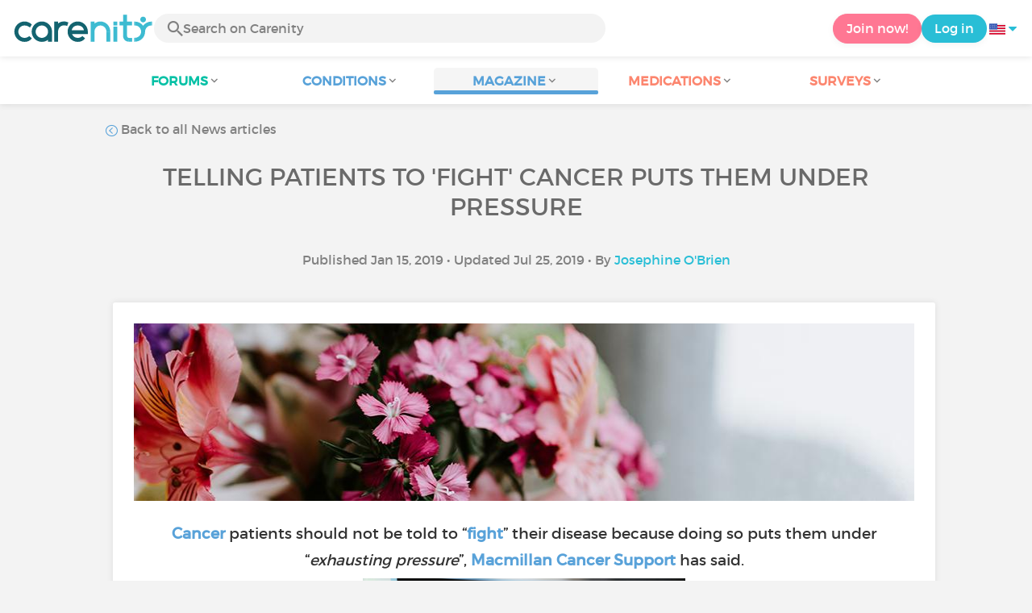

--- FILE ---
content_type: text/html; charset=UTF-8
request_url: https://www.carenity.us/condition-information/magazine/news/telling-patients-to-fight-cancer-puts-them-under-pressure-216?page=2&0%5Bmid%5D=268%0918.172.170.10%098%2F4%2F2023%2B7%3A50%3A52%2BAM
body_size: 12786
content:
<!doctype html>
<html lang="en-US" prefix="og: http://ogp.me/ns#">

    <head>
        <script type="text/javascript" nonce="Mg7vG9bw2Os3">
  
window.gdprAppliesGlobally=true;(function(){function a(e){if(!window.frames[e]){if(document.body&&document.body.firstChild){var t=document.body;var n=document.createElement("iframe");n.style.display="none";n.name=e;n.title=e;t.insertBefore(n,t.firstChild)}
else{setTimeout(function(){a(e)},5)}}}function e(n,r,o,c,s){function e(e,t,n,a){if(typeof n!=="function"){return}if(!window[r]){window[r]=[]}var i=false;if(s){i=s(e,t,n)}if(!i){window[r].push({command:e,parameter:t,callback:n,version:a})}}e.stub=true;function t(a){if(!window[n]||window[n].stub!==true){return}if(!a.data){return}
var i=typeof a.data==="string";var e;try{e=i?JSON.parse(a.data):a.data}catch(t){return}if(e[o]){var r=e[o];window[n](r.command,r.parameter,function(e,t){var n={};n[c]={returnValue:e,success:t,callId:r.callId};a.source.postMessage(i?JSON.stringify(n):n,"*")},r.version)}}
if(typeof window[n]!=="function"){window[n]=e;if(window.addEventListener){window.addEventListener("message",t,false)}else{window.attachEvent("onmessage",t)}}}e("__tcfapi","__tcfapiBuffer","__tcfapiCall","__tcfapiReturn");a("__tcfapiLocator");(function(e){
  var t=document.createElement("script");t.id="spcloader";t.type="text/javascript";t.async=true;t.src="https://sdk.privacy-center.org/"+e+"/loader.js?target="+document.location.hostname;t.charset="utf-8";var n=document.getElementsByTagName("script")[0];var nonce=n.parentNode.querySelector('[nonce]').nonce;t.setAttribute('nonce', nonce);n.parentNode.insertBefore(t,n)})("c463172b-0486-4b98-bbf6-ef8d9157326b")})();
  
</script>
  <script nonce="Mg7vG9bw2Os3">
    window.didomiConfig = {
      app: {
        privacyPolicyURL: window.location.origin + '/usage-charter'
      }
    };
  </script>                            <meta content="IE=edge" http-equiv="X-UA-Compatible">
        <meta charset="utf-8">
        <meta content="width=device-width,initial-scale=1.0,minimum-scale=1.0" name="viewport">

                            
                                   
                       
                           
                <title>Telling patients to 'fight' cancer puts them under pressure - Page 2 - Carenity</title>
        <meta name="description" content="Framing cancer in terms of a battle leaves patients feeling guilty for admitting fear and often prevents them from planning properly for their death. - Page 2">
                <meta property="og:title" content="Telling patients to 'fight' cancer puts them under pressure - Page 2 - Carenity">
        <meta property="og:description" content="Framing cancer in terms of a battle leaves patients feeling guilty for admitting fear and often prevents them from planning properly for their death. - Page 2">

        <meta property="og:image" content="https://cdn-member.carenity.us/images/magazine/article/700x220/7.jpeg" />
        <meta property="og:url" content="https://www.carenity.us/condition-information/magazine/news/telling-patients-to-fight-cancer-puts-them-under-pressure-216?page=2&0=organization_guest_main-feed-card_feed-article-content%0918.172.170.87%098%2F4%2F2023+3%3A30%3A54+AM&amp%3B%3Btrk=organization_guest_main-feed-card_feed-article-content%0918.172.170.87%098%2F4%2F2023+3%3A30%3A54+AM" />
                <meta name="twitter:card" content="summary" />
        <meta name="twitter:title" content="Telling patients to 'fight' cancer puts them under pressure - Page 2 - Carenity" />
        <meta name="twitter:description" content="Framing cancer in terms of a battle leaves patients feeling guilty for admitting fear and often prevents them from planning properly for their death. - Page 2" />
        <meta name="twitter:image" content="https://cdn-member.carenity.us/images/magazine/article/700x220/7.jpeg" />
        <meta name="twitter:url" content="https://www.carenity.us/condition-information/magazine/news/telling-patients-to-fight-cancer-puts-them-under-pressure-216?page=2&0=organization_guest_main-feed-card_feed-article-content%0918.172.170.87%098%2F4%2F2023+3%3A30%3A54+AM&amp%3B%3Btrk=organization_guest_main-feed-card_feed-article-content%0918.172.170.87%098%2F4%2F2023+3%3A30%3A54+AM" />
        
                            <meta name="robots" content="noindex, follow">
            
        
        
        <link rel="shortcut icon" type="image/png" href="/static/themes-v3/carenity/images/default/icons/favicon.png?1720004028"/>
        <link rel="icon" href="/static/themes-v3/carenity/images/default/icons/icon-xxs.png?1720004028" sizes="32x32" >
        <link rel="icon" href="/static/themes-v3/carenity/images/default/icons/icon-xs.png?1720004028" sizes="48x48" >
        <link rel="icon" href="/static/themes-v3/carenity/images/default/icons/icon-s.png?1720004028" sizes="96x96" >
        <link rel="icon" href="/static/themes-v3/carenity/images/default/icons/icon-md.png?1720004028" sizes="144x144" >
        <!--[if IE]><link rel="shortcut icon" type="image/x-icon" href="/static/themes-v3/carenity/images/default/icons/favicon.ico?1720004028" /><![endif]-->
        <link rel="preload" href="/static/themes-v3/default/fonts/montserrat-light-webfont.woff2" as="font" type="font/woff2" crossorigin>
        <link rel="preload" href="/static/themes-v3/default/fonts/montserrat-regular-webfont.woff2" as="font" type="font/woff2" crossorigin>
        <link rel="preload" href="/static/themes-v3/default/fonts/icomoon.woff?version=1734016359" as="font" type="font/woff" crossorigin>
        <link href="/static/themes-v3/default/stylesheets/public.css?1768209812" rel="stylesheet">

            
                                    
                        
            
                                    </head>
    <body id="top" class="univers-info">
    <noscript><iframe src="https://www.googletagmanager.com/ns.html?id=GTM-M6T5QH" height="0" width="0" style="display:none;visibility:hidden"></iframe></noscript>
                <header class="header">
    <div class="nav-header display-flex">
                
        <div class="mobile-menu-action display-max-tablet">
            <span class="burger-menu icon-burger-menu"></span>
                    <div class="vr"></div>
            <span class="searchBtn icon-bold-search"></span>
            </div>
    <div class="display-min-desktop">
        <div class="header-logo">
            <a href="/">
                <img alt="Logo Carenity" class="logo " src="/static/themes-v3/default/images/default/svg/logo/logo.svg?1720004028" />
            </a>

                            <form id="top-form-search">
                    <div class="searchForm">
                        <span class="searchBtn icon-bold-search"></span>
                        <input type="hidden" id="top-mid">
                                                <input type="text" id="top-search" class="searchBar" placeholder="Search on Carenity" >
                        <span class="clear-btn icon-close"></span>
                        <div id="top-maladies-result"></div>
                    </div>
                </form>
                    </div>
    </div>
    <div class="display-max-tablet">
        <div class="header-logo">
            <a href="/">
                <img alt="Logo Carenity" class="logo " src="/static/themes-v3/default/images/default/svg/logo/logo.svg?1720004028" />
            </a>
        </div>
    </div>
    <div class="cta">
                    <a href="/join?g=/condition-information/magazine/news/telling-patients-to-fight-cancer-puts-them-under-pressure-216?utm_content=btn-register-menu" rel="nofollow" class="btn btn-rounded btn-signin display-min-desktop">Join now!</a>
            <a href="/log-in?g=/condition-information/magazine/news/telling-patients-to-fight-cancer-puts-them-under-pressure-216" class="btn btn-rounded btn-carenity display-min-desktop">Log in</a>
                <div id="conteneur-header-flags" class="conteneur-global-flags composant-flag-common">
    <div class="conteneur-flag-button">
                <a class="link-flag-svg no-link">
    <img width="20" height="20" src="/static/themes-v3/default/images/default/svg/flag-us.svg?1720004028" title="USA" alt="flag us" class="flag-svg">
</a>        <i class="icon-sort-down"></i>
    </div>

        <div class="conteneur-flags-selection">
                                    <a class="link-flag-svg" href="https://www.carenity.com">
    <img width="40" height="45" src="/static/themes-v3/default/images/default/svg/flag-fr.svg?1720004028" title="French" alt="flag fr" class="flag-svg">
</a>                                                <a class="link-flag-svg" href="https://www.carenity.co.uk">
    <img width="40" height="45" src="/static/themes-v3/default/images/default/svg/flag-en.svg?1720004028" title="English" alt="flag en" class="flag-svg">
</a>                                                <a class="link-flag-svg" href="https://www.carenity.es">
    <img width="40" height="45" src="/static/themes-v3/default/images/default/svg/flag-es.svg?1720004028" title="Spanish" alt="flag es" class="flag-svg">
</a>                                                <a class="link-flag-svg" href="https://www.carenity.de">
    <img width="40" height="45" src="/static/themes-v3/default/images/default/svg/flag-de.svg?1720004028" title="German" alt="flag de" class="flag-svg">
</a>                                                <a class="link-flag-svg" href="https://www.carenity.it">
    <img width="40" height="45" src="/static/themes-v3/default/images/default/svg/flag-it.svg?1720004028" title="Italian" alt="flag it" class="flag-svg">
</a>                                            </div>
</div>    </div>
</div>
<div class="mobile-menu display-max-tablet">
    <div class="mobile-menu-nav">
        <a class="home" href="/">
            <i class="icon-forum-home" ></i>
            Home
        </a>
        <hr>
        <p class="text-color-exchange expanded" aria-expanded="true" aria-controls="mobile-menu-forum" data-toggle="collapse" data-target="#mobile-menu-forum">
            <i class="icon-exchange"></i>
            <span>Forums</span>
            <i class="icon-arrows-down"></i>
        </p>
        <div class="menu-collapse collapse in exchange" id="mobile-menu-forum">
            <div>
                <div class="menu-li"><a class="" href="/forum">Latest discussions</a></div>
                <div class="menu-li"><a class="" href="/forum/other-discussions">General discussions</a></div>
                <div class="menu-li menu-li-see-all"><a class="" href="/forum/index-forums">See all - Forum index from A to Z</a></div>
            </div>
        </div>
        <hr>
        <p class="text-color-info expanded" aria-expanded="true" aria-controls="mobile-menu-disease" data-toggle="collapse" data-target="#mobile-menu-disease">
            <i class="icon-red-cross"></i>
            <span>Conditions</span>
            <i class="icon-arrows-down"></i>
        </p>
        <div class="menu-collapse collapse in information" id="mobile-menu-disease">
            <div>
                <div class="menu-li"><a class="" href="/condition-information">Fact sheets</a></div>
                <div class="menu-li menu-li-see-all"><a class="" href="/condition-information/conditions-index">See all - Disease index from A to Z</a></div>
            </div>
        </div>
        <hr>
        <p class="text-color-info expanded" aria-expanded="true" aria-controls="mobile-menu-magazine" data-toggle="collapse" data-target="#mobile-menu-magazine">
            <i class="icon-magazine"></i>
            <span>Magazine</span>
            <i class="icon-arrows-down"></i>
        </p>
        <div class="menu-collapse collapse in information" id="mobile-menu-magazine">
            <div>
                <div class="menu-li"><a class="" href="/condition-information/magazine">Our featured pieces</a></div>
                <div class="menu-li"><a class="" href="/condition-information/magazine/news">News</a></div>
                <div class="menu-li"><a class="" href="/condition-information/magazine/testimonials">Testimonials</a></div>
                                <div class="menu-li"><a class="" href="/condition-information/magazine/nutrition">Nutrition</a></div>
                <div class="menu-li"><a class="" href="/condition-information/magazine/advice">Advice</a></div>
                <div class="menu-li"><a class="" href="/condition-information/magazine/procedures-and-paperwork">Procedures & paperwork</a></div>
            </div>
        </div>
        <hr>
                    <p class="text-color-opinion expanded" aria-expanded="true" aria-controls="mobile-menu-mediaction" data-toggle="collapse" data-target="#mobile-menu-mediaction">
                <i class="icon-medication-sheet"></i>
                <span>Medications</span>
                <i class="icon-arrows-down"></i>
            </p>
            <div class="menu-collapse collapse in opinion" id="mobile-menu-mediaction">
                <div>
                    <div class="menu-li"><a class="" href="/give-my-opinion/medications">Medications fact sheet</a></div>
                    <div class="menu-li menu-li-see-all"><a class="" href="/give-my-opinion/medication-index">See all - Medication index from A to Z</a></div>
                </div>
            </div>
            <hr>
                <p class="text-color-opinion expanded" aria-expanded="true" aria-controls="mobile-menu-survey" data-toggle="collapse" data-target="#mobile-menu-survey">
            <i class="icon-survey"></i>
            <span>Surveys</span>
            <i class="icon-arrows-down"></i>
        </p>
        <div class="menu-collapse collapse in opinion" id="mobile-menu-survey">
            <div>
                <div class="menu-li"><a class="" href="/give-my-opinion/surveys">Ongoing surveys</a></div>
                <div class="menu-li"><a class="" href="/give-my-opinion/surveys/completed">The results of the surveys</a></div>
            </div>
        </div>
        <hr>
    </div>
    <div class="mobile-menu-cta">
                    <a href="/join?g=/condition-information/magazine/news/telling-patients-to-fight-cancer-puts-them-under-pressure-216?utm_content=btn-register-menu" rel="nofollow" class="btn btn-rounded btn-signin">Join now!</a>
            <a href="/log-in?g=/condition-information/magazine/news/telling-patients-to-fight-cancer-puts-them-under-pressure-216" class="btn btn-rounded btn-carenity">Log in</a>
            </div>
</div>
    <div class="mobile-search-bar display-max-tablet">
        <span class="mobile-search-back icon-left-arrow"></span>
        <div class="vr"></div>
    </div>
    <nav class="subnav public">
    <ul class="container">
        <li class="echanger">
            <div class="dropdown-subnav" tabindex="0" role="button" aria-haspopup="true" aria-expanded="false">
                <p class="dropdownMenu">
                    <span class="module">Forums</span><i class="icon icon-arrows-down"></i>
                </p>
                <div class="is-active"></div>
            </div>
            <ul class="dropdown-menu" role="menu" aria-hidden="true">
                <li class="menu-li"><a role="menuitem" class="" href="/forum">Latest discussions</a></li>
                <li class="menu-li"><a role="menuitem" class="" href="/forum/other-discussions">General discussions</a></li>
                <li class="menu-li menu-li-see-all"><a role="menuitem" class="" href="/forum/index-forums">See all - Forum index from A to Z</a></li>
            </ul>
        </li>
        <li class="informer">
            <div class="dropdown-subnav" tabindex="0" role="button" aria-haspopup="true" aria-expanded="false">
                <p class="dropdownMenu">
                    <span class="module">Conditions</span><i class="icon icon-arrows-down"></i>
                </p>
                <div class="is-active"></div>
            </div>
            <ul class="dropdown-menu" role="menu" aria-hidden="true">
                <li class="menu-li"><a role="menuitem" class="" href="/condition-information">Fact sheets</a></li>
                <li class="menu-li menu-li-see-all"><a role="menuitem" class="" href="/condition-information/conditions-index">See all - Disease index from A to Z</a></li>
            </ul>
        </li>
        <li class="informer">
            <div class="dropdown-subnav active" tabindex="0" role="button" aria-haspopup="true" aria-expanded="false">
                <p class="dropdownMenu">
                    <span class="module">Magazine</span><i class="icon icon-arrows-down"></i>
                </p>
                <div class="is-active"></div>
            </div>
            <ul class="dropdown-menu" role="menu" aria-hidden="true">
                <li class="menu-li"><a role="menuitem" class="" href="/condition-information/magazine">Our featured pieces</a></li>
                <li class="menu-li"><a role="menuitem" class="" href="/condition-information/magazine/news">News</a></li>
                <li class="menu-li"><a role="menuitem" class="" href="/condition-information/magazine/testimonials">Testimonials</a></li>
                                <li class="menu-li"><a role="menuitem" class="" href="/condition-information/magazine/nutrition">Nutrition</a></li>
                <li class="menu-li"><a role="menuitem" class="" href="/condition-information/magazine/advice">Advice</a></li>
                <li class="menu-li"><a role="menuitem" class="" href="/condition-information/magazine/procedures-and-paperwork">Procedures & paperwork</a></li>
            </ul>
        </li>
                <li class="donner">
            <div class="dropdown-subnav" tabindex="0" role="button" aria-haspopup="true" aria-expanded="false">
                <p class="dropdownMenu">
                    <span class="module">Medications</span><i class="icon icon-arrows-down"></i>
                </p>
                <div class="is-active"></div>
            </div>
            <ul class="dropdown-menu" role="menu" aria-hidden="true">
                <li class="menu-li"><a role="menuitem" class="" href="/give-my-opinion/medications">Medications fact sheet</a></li>
                <li class="menu-li menu-li-see-all"><a role="menuitem" class="" href="/give-my-opinion/medication-index">See all - Medication index from A to Z</a></li>
            </ul>
        </li>
                <li class="donner">
            <div class="dropdown-subnav" tabindex="0" role="button" aria-haspopup="true" aria-expanded="false">
                <p class="dropdownMenu">
                    <span class="module">Surveys</span><i class="icon icon-arrows-down"></i>
                </p>
                <div class="is-active"></div>
            </div>
            <ul class="dropdown-menu" role="menu" aria-hidden="true">
                <li class="menu-li"><a role="menuitem" class="" href="/give-my-opinion/surveys">Ongoing surveys</a></li>
                <li class="menu-li"><a role="menuitem" class="" href="/give-my-opinion/surveys/completed">The results of the surveys</a></li>
            </ul>
        </li>
    </ul>
</nav>
<div class="subnav-fantome"></div></header>        <section id="main"  role="main">
                        
                        <a class="magazine-mobile-top-btn text-center smoothScroll display-max-tablet" href="#top">
    <i class="icon icon-dropup"></i>
    <p>
        Top
    </p>
</a>
        
<script type="application/ld+json" nonce="Mg7vG9bw2Os3">
    {"@context":"http://schema.org/","@type":"Article","headline":"Telling patients to 'fight' cancer puts them under pressure","description":"","articleBody":"Cancer patients should not be told to &ldquo;fight&rdquo; their disease because doing so puts them under &ldquo;exhausting pressure&rdquo;, Macmillan Cancer Support has said.\r\n\r\nThe charity warned that framing cancer in terms of a battle leaves patients feeling guilty for&nbsp;admitting fear and often prevents them from planning properly for their death.\r\nMacmillan said thousands of sufferers were unnecessarily dying in hospital rather than their own home each year because of a &ldquo;gulf in communication&rdquo; towards the end of life.&nbsp;Experts last night called for a cultural change around cancer so patients no longer feel compelled to put on a brave face.\r\nResearch commissioned by the charity reveals nearly two-thirds of sufferers never talk to anyone about their fears of dying due to the pressure to see themselves as a &ldquo;fighter&rdquo;.&nbsp;Meanwhile, 28% reported feelings of guilt if they cannot stay positive about their disease.\r\nAdrienne Betteley, an end-of-life care advisor at Macmillan, said: &ldquo;We know that &ldquo;battling&rdquo; against cancer can help some people remain upbeat about their disease, but for others, the effort of keeping up a brave face is exhausting and unhelpful in the long-term.\"\r\nThe report said the pressure to stay positive and support people to &ldquo;fight&rdquo; cancer was one of the biggest barriers to holding conversations about dying, even in patients who had already received a terminal diagnosis.\r\n&ldquo;We need to let people define their own experiences without using language that might create a barrier to vital conversations about dying,&rdquo; said Ms Betteley.&nbsp;&ldquo;For health and social care professionals, there is often a fear that the person is not ready to talk about dying. We know, however, that making plans while receiving treatment allows people with cancer to retain a sense of control during an emotionally turbulent time.&rdquo;\r\n&nbsp;\r\nWhat do you think about this? Do you think it is time to change the language surrounding cancer? Many people on Twitter talked about how you \"don't lose a battle against a heart attack\" so why do we use this language with cancer?","datePublished":"2019-01-15 15:03:54","url":"https://www.carenity.us/condition-information/magazine/news/telling-patients-to-fight-cancer-puts-them-under-pressure-216","image":"https://cdn-member.carenity.us/images/magazine/article/700x220/7.png","Publisher":{"@type":"Organization","name":"Carenity","url":"https://www.carenity.us","logo":{"@type":"ImageObject","url":"https://www.carenity.us/static/themes-v3/default/images/default/svg/logo/logo.svg?1720004028"},"publishingPrinciples":"https://www.carenity.us/editorial-policy"},"mainEntityOfPage":{"@type":"WebPage"},"dateModified":"2019-07-25 10:42:32","author":{"@type":"Person","name":"Josephine O'Brien","jobTitle":"Community Manager UK","url":"https://www.carenity.us/contributors/josephine-obrien"},"articleSection":"News"}
</script><div class="container clear">
    <nav class="nav">
        <div class="link-nav link-nav-magazine">
            <a href="/condition-information/magazine/news?0=organization_guest_main-feed-card_feed-article-content%0918.172.170.87%098%2F4%2F2023+3%3A30%3A54+AM&amp%3B%3Btrk=organization_guest_main-feed-card_feed-article-content%0918.172.170.87%098%2F4%2F2023+3%3A30%3A54+AM" class="link">
                <i class="text-color-info icon-retour"></i> Back to all News articles
            </a>
        </div>
    </nav>
                        
    
    
<script type="application/ld+json" nonce="Mg7vG9bw2Os3">
    {
    "@context": "https://schema.org",
    "@type": "BreadcrumbList",
    "itemListElement": [
        {
            "@type": "ListItem",
            "position": 1,
            "name": "Home",
            "item": "https://www.carenity.us/"
        },
        {
            "@type": "ListItem",
            "position": 2,
            "name": "Get informed",
            "item": "https://www.carenity.us/condition-information"
        },
        {
            "@type": "ListItem",
            "position": 3,
            "name": "News",
            "item": "https://www.carenity.us/condition-information/magazine/news"
        },
        {
            "@type": "ListItem",
            "position": 4,
            "name": "Telling patients to 'fight' cancer puts them under pressure"
        }
    ]
}
</script>    <article class="main">
        <div class="module-press">
            <h1 class="text-center module-title title-main">Telling patients to 'fight' cancer puts them under pressure</h1>
            <p class="text-center">
            Published Jan 15, 2019
                            • Updated Jul 25, 2019
                                        • By <a href="/contributors/josephine-obrien">Josephine O'Brien</a>
                        </p>
            <div class="module-press-list">
                <div class="box">
                    <div class="box-content">
                        <div class="box-intro-article">
                                                                                </div>
                        <div class="box-img-article">
                                                                                            <picture>
                                    <source srcset="https://cdn-member.carenity.us/images/magazine/article/1000x220/7.jpeg" media="(min-width: 800px)">
                                    <source srcset="https://cdn-member.carenity.us/images/magazine/article/700x220/7.jpeg" media="(min-width: 400px)">
                                    <img loading="lazy" src="https://cdn-member.carenity.us/images/magazine/article/300x220/7.jpeg" alt="Telling patients to 'fight' cancer puts them under pressure">
                                </picture>
                                                    </div>
                                                <h2 style="text-align:center;"><span style="font-size:14pt;"><span style="color:#59a2d9;"><strong>Cancer</strong></span> patients should not be told to “<span class="text-bold" style="color:#59a2d9;">fight</span>” their disease because doing so puts them under “<span class="text-italic">exhausting pressure</span>”, <span class="text-bold" style="color:#59a2d9;">Macmillan Cancer Support</span> has said.</span></h2><p style="text-align:center;"><img loading="lazy" title="cancer" src="https://cdn-member.carenity.co.uk/images/redac/1538655787.png" alt="cancer" /></p><p><span style="color:#093037;">The charity warned that framing cancer<span class="text-bold"> <span style="color:#59a2d9;">in terms of a battle</span></span> leaves patients <strong><span class="text-bold">feeling guilty for</span> <span class="text-bold">admitting fear</span></strong> and often prevents them from planning properly for their death.</span></p><p><span style="color:#093037;">Macmillan said thousands of sufferers were unnecessarily dying in hospital rather than their own home each year because of a “<span class="text-bold">gulf in communication</span>” towards the end of life. </span><span style="color:#093037;">Experts last night called for a cultural change around cancer so patients no longer feel compelled to put on a brave face.</span></p><p><span style="color:#093037;">Research commissioned by the charity reveals nearly two-thirds of sufferers <span style="color:#59a2d9;">never talk to anyone about their fears of <strong>dying </strong></span>due to the pressure to see themselves as a “<span class="text-italic text-bold">fighter</span>”. </span><span style="color:#093037;">Meanwhile, 28% reported feelings of guilt if they cannot stay positive about their disease.</span></p><p><span style="color:#093037;">Adrienne Betteley, an end-of-life care advisor at Macmillan, said: “<span class="text-italic">We know that “battling” against cancer can help some people remain upbeat about their disease, but for others, the effort of keeping up a brave face is exhausting and unhelpful in the long-term</span>."</span></p><p><span style="color:#093037;">The report said the<span class="text-bold"> pressure to stay positive </span>and support people to “fight” cancer was one of the <span class="text-bold">biggest barriers</span> to holding conversations about dying, even in patients who had already received a <strong>terminal diagnosis</strong>.</span></p><p><span style="color:#093037;">“<span class="text-italic">We need to <span style="color:#59a2d9;">let people define their own experiences</span> without using language that might create a barrier to vital conversations about dying</span>,” said Ms Betteley. </span><span style="color:#093037;">“<span class="text-italic">For health and social care professionals, there is often a fear that the person is not ready to talk about dying</span>. </span><span style="color:#093037;"><span class="text-italic">We know, however, that<span class="text-bold"> <strong>making plans</strong></span> while receiving treatment allows people with cancer to <span class="text-bold">retain a sense of control</span> during an emotionally turbulent time</span>.”</span></p><p> </p><p style="text-align:center;"><span class="text-bold" style="color:#06c1a6;">What do you think about this? Do you think it is time to change the language surrounding cancer? Many people on Twitter talked about how you "don't lose a battle against a heart attack" so why do we use this language with cancer?</span></p>
                                                    <div id="reference"></div>
                                        </div>
                                        <div class="counter-likes">
    <span class="btn-likes"><i class="icon icon-like"></i></span>
    <div class="nb-likes">3</div>
</div>
<div class="box-likes-sharing">
    <div class="column-likes-sharing column-likes">
        <a class="btn btn-like-comment-public btn-likes-sharing"><i class="icon icon-like"></i><i class="text-likes-sharing">Like</i></a>
    </div>
    <div class="column-likes-sharing column-sharing dropdown" id="sharing-dropdown">
        <a class="btn btn-sharing btn-likes-sharing"><i class="icon icon-share"></i><i class="text-likes-sharing">Share</i></a>
    </div>
    <div class="column-likes-sharing column-sharing modal-sharing">
        <a class="btn btn-sharing-mobile btn-likes-sharing" data-toggle="modal" data-target="#modal-sharing-btn"><i class="icon icon-share"></i><i class="text-likes-sharing">Share</i></a>
    </div>      
</div>
                </div>
                    <div class="box-dropdown-sharing">
    <div class="dropdown-sharing ">
        <ul class="dropdown-menu-sharing ">
            <p class="dropdown-item-sharing"><a target="_blank" href="mailto:?subject=I found this interesting article on Carenity!&amp;body=Hello,%0D%0AI think this article could interest you.%0D%0AClick here to read it: https://www.carenity.us/condition-information/magazine/news/telling-patients-to-fight-cancer-puts-them-under-pressure-216%0D%0A%0D%0ASee you soon on Carenity!"><i class="icon icon-mail"></i><i class="text-sharing">&nbsp;Email</i></a></p>
            <p class="dropdown-item-sharing"><a target="_blank" href="https://www.facebook.com/sharer/sharer.php?u=https://www.carenity.us/condition-information/magazine/news/telling-patients-to-fight-cancer-puts-them-under-pressure-216"><img class="pictos-sharing" src="/static/themes-v3/default/images/default/svg/facebook.svg?1720004028" alt=""/><i class="text-sharing">&nbsp;Facebook</i></a></p>
            <p class="dropdown-item-sharing dropdown-item-sharing-last"><a target="_blank" href="https://twitter.com/intent/tweet?url=https://www.carenity.us/condition-information/magazine/news/telling-patients-to-fight-cancer-puts-them-under-pressure-216&text=Telling patients to 'fight' cancer puts them under pressure%0A"><img class="pictos-sharing" src="/static/themes-v3/default/images/default/svg/twitter.svg?1720004028" alt=""/><i class="text-sharing">&nbsp;Twitter</i></a></p>
      </ul>
    </div>
<div>

                </div>
                                            <div id="sources"><p>Telegraph.co.uk</p></div>
                                                                <div class="box box-author">
    
    <div class="box-content">
        
    <div class="meta meta-img-author">
    <img loading="lazy" class="avatar avatar-big" src="https://cdn-member.carenity.us/images/author/josephine_o_brien.jpg" alt="avatar Josephine O'Brien">
    <div class="author-details">
        <p class="content-align-left box-content-title">
            Author: Josephine O'Brien, Community Manager UK
        </p>
        <p>Josephine is the Community Manager of the UK with a Master’s in Publishing. She is a strong believer in the power of words and strives to make Carenity UK a comforting, vibrant and informative community for both...
        <a class="text-color-carenity" href="/contributors/josephine-obrien"> >> Learn more</a>
    </div>
    </div>

    </div>
    
</div>                                                                        </div>
            <section>
                <h2 id="comments" class="module-title title-main-second">
                                            13 comments
                                    </h2>
                                                        <div class="box-list box-list-small-margin">
                                                                                    <div class="box">
                                    <div class="box-content">
                                        <div class="actions element-in-right-corner">
                                            <button data-toggle="tooltip" data-placement="bottom" class="btn-like-message tooltipbox btn-support-comment-public" title="I support this comment">
                                                <div class="picto-hand-nb">
                                                    <span><img loading="lazy" class="picto-hand-disabled picto-hand-disabled-public" src="/static/themes-v3/default/images/default/icons/picto-hand.svg?1720004028"/></span>
                                                                                                    </div>
                                            </button>
                                            <button class="report-msg tooltipbox btn-report-comment-public" data-toggle="tooltip" data-placement="bottom" title="Report this message"><span class="icon-warning" ></span></button>
                                        </div>
                                        <br>
                                                                                    <div class="meta">
                                                <img loading="lazy" class="avatar" src="/static/images/users/110x110/4.jpg">
                                                <div class="meta-primary">Lee__R
                                                    <span class="job">• Community manager</span>
                                                                                                    </div>
                                                <div class="meta-secondary">on 1/26/19</div>
                                            </div>
                                                                                <div class="message">
                                                                                        <p>@mc1440&nbsp;Thank you for sharing and I think that mindset is beneficial... that your life cant be just about cancer... that it has to be more than that. Thank you for sharing; I am sure someone will find your small advice very beneficial when they implement it.</p>
                                        </div>
                                    </div>
                                </div>
                                                                                                                                            <div class="box">
                                    <div class="box-content">
                                        <div class="actions element-in-right-corner">
                                            <button data-toggle="tooltip" data-placement="bottom" class="btn-like-message tooltipbox btn-support-comment-public" title="I support this comment">
                                                <div class="picto-hand-nb">
                                                    <span><img loading="lazy" class="picto-hand-disabled picto-hand-disabled-public" src="/static/themes-v3/default/images/default/icons/picto-hand.svg?1720004028"/></span>
                                                                                                    </div>
                                            </button>
                                            <button class="report-msg tooltipbox btn-report-comment-public" data-toggle="tooltip" data-placement="bottom" title="Report this message"><span class="icon-warning" ></span></button>
                                        </div>
                                        <br>
                                                                                    <div data-toggle="tooltip" data-placement="bottom" data-trigger="manual" class="tooltipbox unsubscribe-member" title="In compliance with European data protection legislation (GDPR) guaranteed by the CNIL, this profile has been anonymized and all its data deleted.">
                                                <img loading="lazy" class="avatar" src="/static/themes-v3/default/images/default/user_quit.png?1720004028" alt="avatar">
                                                <div class="meta">
                                                    <div class="meta-primary">Unregistered member</div>
                                                    <div class="meta-seconday">on 1/26/19</div>
                                                </div>
                                            </div>
                                                                                <div class="message">
                                                                                        <p>Fighting is relentless. Found out on Sept. 2015. Now getting put on oral meds. I take one day at a time &nbsp;it helps to talk to people in the same boat that truly understand &nbsp;</p>

                                        </div>
                                    </div>
                                </div>
                                                                                    
                                <!-- pub -->
                                

    

                                
                                                                                                                <div class="box">
                                    <div class="box-content">
                                        <div class="actions element-in-right-corner">
                                            <button data-toggle="tooltip" data-placement="bottom" class="btn-like-message tooltipbox btn-support-comment-public" title="I support this comment">
                                                <div class="picto-hand-nb">
                                                    <span><img loading="lazy" class="picto-hand-disabled picto-hand-disabled-public" src="/static/themes-v3/default/images/default/icons/picto-hand.svg?1720004028"/></span>
                                                                                                    </div>
                                            </button>
                                            <button class="report-msg tooltipbox btn-report-comment-public" data-toggle="tooltip" data-placement="bottom" title="Report this message"><span class="icon-warning" ></span></button>
                                        </div>
                                        <br>
                                                                                    <div data-toggle="tooltip" data-placement="bottom" data-trigger="manual" class="tooltipbox unsubscribe-member" title="In compliance with European data protection legislation (GDPR) guaranteed by the CNIL, this profile has been anonymized and all its data deleted.">
                                                <img loading="lazy" class="avatar" src="/static/themes-v3/default/images/default/user_quit.png?1720004028" alt="avatar">
                                                <div class="meta">
                                                    <div class="meta-primary">Unregistered member</div>
                                                    <div class="meta-seconday">on 1/27/19</div>
                                                </div>
                                            </div>
                                                                                <div class="message">
                                                                                        <p>@mc1440&nbsp; thanks for your kind response.&nbsp;</p>
                                        </div>
                                    </div>
                                </div>
                                                                                                                                            <div class="box">
                                    <div class="box-content">
                                        <div class="actions element-in-right-corner">
                                            <button data-toggle="tooltip" data-placement="bottom" class="btn-like-message tooltipbox btn-support-comment-public" title="I support this comment">
                                                <div class="picto-hand-nb">
                                                    <span><img loading="lazy" class="picto-hand-disabled picto-hand-disabled-public" src="/static/themes-v3/default/images/default/icons/picto-hand.svg?1720004028"/></span>
                                                                                                    </div>
                                            </button>
                                            <button class="report-msg tooltipbox btn-report-comment-public" data-toggle="tooltip" data-placement="bottom" title="Report this message"><span class="icon-warning" ></span></button>
                                        </div>
                                        <br>
                                                                                    <div class="meta">
                                                <img loading="lazy" class="avatar" src="/static/images/users/110x110/3.jpg">
                                                <div class="meta-primary">Thommy
                                                                                                    </div>
                                                <div class="meta-secondary">on 7/25/19</div>
                                            </div>
                                                                                <div class="message">
                                                                                        <p>@AlwaysME&nbsp;sorry cant believe it cones down to having a &ldquo;will to live or not &ldquo;, &nbsp;we are talking about Cancer not a cold. &nbsp;</p>
<p>&nbsp;I do believe your attitude on life , your personality, can help you live a better life, with or without cancer. &nbsp;</p>
                                        </div>
                                    </div>
                                </div>
                                                                                                                                            <div class="box">
                                    <div class="box-content">
                                        <div class="actions element-in-right-corner">
                                            <button data-toggle="tooltip" data-placement="bottom" class="btn-like-message tooltipbox btn-support-comment-public" title="I support this comment">
                                                <div class="picto-hand-nb">
                                                    <span><img loading="lazy" class="picto-hand-disabled picto-hand-disabled-public" src="/static/themes-v3/default/images/default/icons/picto-hand.svg?1720004028"/></span>
                                                                                                    </div>
                                            </button>
                                            <button class="report-msg tooltipbox btn-report-comment-public" data-toggle="tooltip" data-placement="bottom" title="Report this message"><span class="icon-warning" ></span></button>
                                        </div>
                                        <br>
                                                                                    <div data-toggle="tooltip" data-placement="bottom" data-trigger="manual" class="tooltipbox unsubscribe-member" title="In compliance with European data protection legislation (GDPR) guaranteed by the CNIL, this profile has been anonymized and all its data deleted.">
                                                <img loading="lazy" class="avatar" src="/static/themes-v3/default/images/default/user_quit.png?1720004028" alt="avatar">
                                                <div class="meta">
                                                    <div class="meta-primary">Unregistered member</div>
                                                    <div class="meta-seconday">on 7/25/19</div>
                                                </div>
                                            </div>
                                                                                <div class="message">
                                                                                        <p>I think we should allow the patient to use the terms they want, instead of others putting words in the patients mouth.</p>
<p>I am surviving. I am not fighting anything, though my body is. Some days surviving is harder than others, even without me mentally fighting. For me to say I am fighting is an exhausting statement. I am an alpha personality which means I go all out in whatever I do. To fight and lose certain battles means (to me) that I must fight harder or I am inadequate for the task at hand.</p>
<p>For me, &ldquo;surviving&rdquo; is a term that takes the pressure of of me mentally, as well as relieves the pressure off of those around me who do not know exactly what to say.</p>
                                        </div>
                                    </div>
                                </div>
                                                                                                    </div>
                                                                        
    
    <div class="bloc-pagination cny-clear">
    <nav>
        <ul class="pagination">
                                                    
                                                                <li ><a href="/condition-information/magazine/news/telling-patients-to-fight-cancer-puts-them-under-pressure-216?0=organization_guest_main-feed-card_feed-article-content%0918.172.170.87%098%2F4%2F2023+3%3A30%3A54+AM&amp%3B%3Btrk=organization_guest_main-feed-card_feed-article-content%0918.172.170.87%098%2F4%2F2023+3%3A30%3A54+AM#comments" data-page="1">1</a></li>
                                                                                                <li class="active"><a href="/condition-information/magazine/news/telling-patients-to-fight-cancer-puts-them-under-pressure-216?page=2&0=organization_guest_main-feed-card_feed-article-content%0918.172.170.87%098%2F4%2F2023+3%3A30%3A54+AM&amp%3B%3Btrk=organization_guest_main-feed-card_feed-article-content%0918.172.170.87%098%2F4%2F2023+3%3A30%3A54+AM#comments" data-page="2">2</a></li>
                                                                                                <li ><a href="/condition-information/magazine/news/telling-patients-to-fight-cancer-puts-them-under-pressure-216?page=3&0=organization_guest_main-feed-card_feed-article-content%0918.172.170.87%098%2F4%2F2023+3%3A30%3A54+AM&amp%3B%3Btrk=organization_guest_main-feed-card_feed-article-content%0918.172.170.87%098%2F4%2F2023+3%3A30%3A54+AM#comments" data-page="3">3</a></li>
                                                    </ul>
        <br />
        <ul class="pagination">
                                                
                        </ul>
    </nav>
</div>
<script type="text/javascript" nonce="Mg7vG9bw2Os3">
    document.querySelectorAll(".pagination li:not(.active) a").forEach( btn => {
        btn.addEventListener("click", (event) => {
            event.preventDefault();
            haveToInscription();
            return false;
        });
    });
</script>
                                                            
            </section>
                            <div style="margin: 30px 0">
                    <aside id="section-registration-js" class="section section-register ">
    <img alt="icon cross" id="cross-close-inscription-register" src="/static/themes-v3/default/images/default/icons/close.svg"/>
            <p class="title-main" id="title-main-block-register">
        13 people reacted to this article. What do you think about that? Join the community!
    </p>
        <p class="text" id="subtitle-main-block-register">Join the 500 000 patients registered on our platform, get information on your condition or on that of your family member, and discuss it with the community</p>
        <a href="/join?g=/condition-information/magazine/news/telling-patients-to-fight-cancer-puts-them-under-pressure-216?utm_content=btn-register-article" class="btn btn-signin-dark btn-big btn-max-big"id="btn-register-article">Join now!</a>
		<a href="/join?g=/condition-information/magazine/news/telling-patients-to-fight-cancer-puts-them-under-pressure-216?utm_content=btn-register-support" class="btn btn-signin-dark btn-big btn-max-big" id="btn-register-from-support">Join now!</a>
        <p class="text-legend">It’s free and confidential</p>
    </aside>                </div>
                        <h2 class="module-title title-main-second">You will also like</h2>
            <div class="box-list box-list-float-horizon-scrolly">
                                                                                                                                                            <div class="box box-click box-magazine box-like-4">
    
    <div class="box-content">
        

    <div class="conteneur-box-top-background conteneur-box-top-background-magazine">

            <picture>
                                <source srcset="https://cdn-member.carenity.us/images/magazine/article/300x220/5.jpeg" media="(min-width: 768px)">
                                <source srcset="https://cdn-member.carenity.us/images/magazine/article/700x220/5.jpeg" media="(min-width: 400px)">
                <img loading="lazy" class="box-top-background box-top-background-magazine" src="https://cdn-member.carenity.us/images/magazine/article/300x220/5.jpeg" alt="World Cancer Day: Facts and Insights!">
            </picture>
                    <div class="meta">
                <p class="meta-secondary">
                                            Adamantinoma<br>Bladder cancer<br>Brain tumor<br>Breast cancer<br>Cancer of the Pleura<br>Cancer of the vulva<br>Cervical cancer<br>Choriocarcinoma<br>Colorectal cancer<br>Endometrial cancer<br>Enteropancreatic endocrine tumor<br>Esophageal cancer<br>Ewing sarcoma<br>Gallbladder cancer<br>Gastric cancer<br>Gastrointestinal stromal tumor<br>Glial tumor<br>Hodgkin lymphoma<br>Kaposi sarcoma<br>Larynx cancer<br>Liver cancer<br>Malignant tumor of the fallopian tube<br>Merkel tumor<br>Mesothelioma<br>Multiple endocrine neoplasia<br>Multiple myeloma<br>Nephroblastoma<br>Neuroblastoma<br>Neuroendocrine tumor<br>Non-Hodgkin lymphoma<br>Ovarian cancer<br>Pancreatic cancer<br>Pheochromocytoma<br>Primary peritoneal tumor<br>Renal cancer<br>Rhabdoid tumor<br>Sézary syndrome<br>Squamous cell carcinoma of head and neck<br>Testicular cancer<br>Thymus cancer<br>Thyroid Cancer<br>Waldenström macroglobulinemia
                                    </p>
            </div>
        
    </div>

                <p class="content-align-left box-content-title">World Cancer Day: Facts and Insights!</p>
    <p class="content-align-left box-content-info">
        Feb 4, 2019
         
         • 5 comments            </p>

        <p class="content-align-left box-content-intro">
            <a class="text-color-dark-dark" href="/condition-information/magazine/news/world-cancer-day-facts-and-insights-226?0=organization_guest_main-feed-card_feed-article-content%0918.172.170.87%098%2F4%2F2023+3%3A30%3A54+AM&amp%3B%3Btrk=organization_guest_main-feed-card_feed-article-content%0918.172.170.87%098%2F4%2F2023+3%3A30%3A54+AM"></a>
        </p>

    </div>
    
    <div class="box-bottom">
        <span class="btn">Read the article</span>
    </div>

</div>                                                                                                                                                                                <div class="box box-click box-magazine box-like-4">
    
    <div class="box-content">
        

    <div class="conteneur-box-top-background conteneur-box-top-background-magazine">

            <picture>
                                <source srcset="https://cdn-member.carenity.us/images/magazine/article/300x220/2.jpeg" media="(min-width: 768px)">
                                <source srcset="https://cdn-member.carenity.us/images/magazine/article/700x220/2.jpeg" media="(min-width: 400px)">
                <img loading="lazy" class="box-top-background box-top-background-magazine" src="https://cdn-member.carenity.us/images/magazine/article/300x220/2.jpeg" alt="Cancer and food: advice from a dietitian (1/2)">
            </picture>
                    <div class="meta">
                <p class="meta-secondary">
                                            Adamantinoma<br>Bladder cancer<br>Brain tumor<br>Breast cancer<br>Cervical cancer<br>Colorectal cancer<br>Endometrial cancer<br>Enteropancreatic endocrine tumor<br>Ewing sarcoma<br>Gallbladder cancer<br>Gastrointestinal stromal tumor<br>Glial tumor<br>Hodgkin lymphoma<br>Kaposi sarcoma<br>Larynx cancer<br>Liver cancer<br>Lung cancer<br>Malignant tumor of the fallopian tube<br>Merkel tumor<br>Mesothelioma<br>Multiple endocrine neoplasia<br>Multiple myeloma<br>Nephroblastoma<br>Neuroblastoma<br>Non-Hodgkin lymphoma<br>Pancreatic cancer<br>Pheochromocytoma<br>Primary peritoneal tumor<br>Prostate cancer<br>Renal cancer<br>Rhabdoid tumor<br>Sézary syndrome<br>Skin cancer<br>Squamous cell carcinoma of head and neck<br>Testicular cancer<br>Thyroid Cancer<br>Waldenström macroglobulinemia
                                    </p>
            </div>
        
    </div>

                <p class="content-align-left box-content-title">Cancer and food: advice from a dietitian (1/2)</p>
    <p class="content-align-left box-content-info">
        Jul 12, 2019
         
         • 5 comments            </p>

        <p class="content-align-left box-content-intro">
            <a class="text-color-dark-dark" href="/condition-information/magazine/nutrition/cancer-and-food-advice-from-a-dietician-12-265?0=organization_guest_main-feed-card_feed-article-content%0918.172.170.87%098%2F4%2F2023+3%3A30%3A54+AM&amp%3B%3Btrk=organization_guest_main-feed-card_feed-article-content%0918.172.170.87%098%2F4%2F2023+3%3A30%3A54+AM"></a>
        </p>

    </div>
    
    <div class="box-bottom">
        <span class="btn">Read the article</span>
    </div>

</div>                                                                                                                                                                                <div class="box box-click box-magazine box-like-4">
    
    <div class="box-content">
        

    <div class="conteneur-box-top-background conteneur-box-top-background-magazine">

            <picture>
                                <source srcset="https://cdn-member.carenity.us/images/magazine/article/300x220/9.jpeg" media="(min-width: 768px)">
                                <source srcset="https://cdn-member.carenity.us/images/magazine/article/700x220/9.jpeg" media="(min-width: 400px)">
                <img loading="lazy" class="box-top-background box-top-background-magazine" src="https://cdn-member.carenity.us/images/magazine/article/300x220/9.jpeg" alt="Breast Cancer diagnosis: Carenity members tell their story">
            </picture>
                    <div class="meta">
                <p class="meta-secondary">
                                            Breast cancer
                                    </p>
            </div>
        
    </div>

                <p class="content-align-left box-content-title">Breast Cancer diagnosis: Carenity members tell their story</p>
    <p class="content-align-left box-content-info">
        Jun 25, 2019
         
         • 6 comments            </p>

        <p class="content-align-left box-content-intro">
            <a class="text-color-dark-dark" href="/condition-information/magazine/advice/carenity-members-tell-us-about-their-breast-cancer-diagnosis-263?0=organization_guest_main-feed-card_feed-article-content%0918.172.170.87%098%2F4%2F2023+3%3A30%3A54+AM&amp%3B%3Btrk=organization_guest_main-feed-card_feed-article-content%0918.172.170.87%098%2F4%2F2023+3%3A30%3A54+AM"></a>
        </p>

    </div>
    
    <div class="box-bottom">
        <span class="btn">Read the article</span>
    </div>

</div>                                                                                                    <div class="box box-click box-magazine box-like-4">
    
    <div class="box-content">
        

 <div class="conteneur-box-top-background conteneur-box-top-background-magazine" >
            <picture>
                        <source srcset="https://cdn-member.carenity.us/images/magazine/article/300x220/16.jpeg" media="(min-width: 768px)">
                        <source srcset="https://cdn-member.carenity.us/images/magazine/article/700x220/13.jpeg" media="(min-width: 400px)">
            <img loading="lazy" class="box-top-background box-top-background-magazine" src="https://cdn-member.carenity.us/images/magazine/article/300x220/1.jpeg" alt="Prostate Cancer: Treatment And Active Surveillance">
        </picture>
                <div class="meta">
            <p class="meta-secondary">
                                    Prostate cancer
                            </p>
        </div>
        
           </div>
    
        <a href="/condition-information/magazine/testimonials/prostate-cancer-treatments-told-by-a-patient-335"><p class="content-align-left box-content-title">Prostate Cancer: Treatment And Active Surveillance </p></a>
   
    <p class="content-align-left box-content-info">
        Nov 17, 2018
         
                     • 8 comments
            </p>
    <p class="content-align-left box-content-intro">
        <a class="text-color-dark-dark" href="/condition-information/magazine/testimonials/prostate-cancer-treatments-told-by-a-patient-335"></a>
    </p>

    </div>
    
    <div class="box-bottom">
        <span class="btn">See the testimonial</span>
    </div>

</div>                                                </div>
            <div class="box-list box-list-float">
            <!-- pub -->
            

    

                </div>
                            <section class="section-has-sidebar">
                    <h2 class="module-title title-main-second">Most commented discussions</h2>
                    <div class="box-list-horizontal box-list">
                                                    <div class="box box-click box-horizontal">
    
<div class="box-header">
    <i class="icon-forum"></i>
</div>

    <div class="box-content">
        
    <p>
        <a class="text-color-dark-dark" href="/forum/prostate-cancer/your-opinion-on-prostate-cancer-treatments/radiation-or-surgery-and-life-after-treatments-772">Radiation or surgery and life after treatments</a>
    </p>

    </div>
    
    <div class="box-bottom">
        <span class="btn btn-exchange"><i class="icon icon-eye"></i></span>
    </div>

</div>                                                    <div class="box box-click box-horizontal">
    
<div class="box-header">
    <i class="icon-forum"></i>
</div>

    <div class="box-content">
        
    <p>
        <a class="text-color-dark-dark" href="/forum/prostate-cancer/your-opinion-on-prostate-cancer-treatments/experience-with-lupron-treatment-and-side-effects-1176">Experience with Lupron treatment and side effects</a>
    </p>

    </div>
    
    <div class="box-bottom">
        <span class="btn btn-exchange"><i class="icon icon-eye"></i></span>
    </div>

</div>                                                    <div class="box box-click box-horizontal">
    
<div class="box-header">
    <i class="icon-forum"></i>
</div>

    <div class="box-content">
        
    <p>
        <a class="text-color-dark-dark" href="/forum/neuroendocrine-tumor/living-with-neuroendocrine-tumour/what-is-your-neuroendocrine-tumour-story-lets-share-2245">What is your neuroendocrine tumor story? Let's share!</a>
    </p>

    </div>
    
    <div class="box-bottom">
        <span class="btn btn-exchange"><i class="icon icon-eye"></i></span>
    </div>

</div>                                                    <div class="box box-click box-horizontal">
    
<div class="box-header">
    <i class="icon-forum"></i>
</div>

    <div class="box-content">
        
    <p>
        <a class="text-color-dark-dark" href="/forum/prostate-cancer/living-with-prostate-cancer/does-anyone-struggle-with-female-practitioners-1211">Does anyone struggle with female practitioners not respecting a man during examination and treatment?</a>
    </p>

    </div>
    
    <div class="box-bottom">
        <span class="btn btn-exchange"><i class="icon icon-eye"></i></span>
    </div>

</div>                                                    <div class="box box-click box-horizontal">
    
<div class="box-header">
    <i class="icon-forum"></i>
</div>

    <div class="box-content">
        
    <p>
        <a class="text-color-dark-dark" href="/forum/lung-cancer/living-with-lung-cancer/what-were-the-symptoms-you-originally-experienced-that-made-you-seek-medical-advice-178">What symptoms did you or your loved one experience before diagnosis?</a>
    </p>

    </div>
    
    <div class="box-bottom">
        <span class="btn btn-exchange"><i class="icon icon-eye"></i></span>
    </div>

</div>                                                    <div class="box box-click box-horizontal">
    
<div class="box-header">
    <i class="icon-forum"></i>
</div>

    <div class="box-content">
        
    <p>
        <a class="text-color-dark-dark" href="/forum/prostate-cancer/living-with-prostate-cancer/what-is-your-prostate-cancer-diagnosis-story-lets-share-2323">What is your prostate cancer diagnosis story? Let's share!</a>
    </p>

    </div>
    
    <div class="box-bottom">
        <span class="btn btn-exchange"><i class="icon icon-eye"></i></span>
    </div>

</div>                                                    <div class="box box-click box-horizontal">
    
<div class="box-header">
    <i class="icon-forum"></i>
</div>

    <div class="box-content">
        
    <p>
        <a class="text-color-dark-dark" href="/forum/lung-cancer/living-with-lung-cancer/did-your-back-hurt-before-your-lung-cancer-diagnosis-6464">Did your back hurt before your lung cancer diagnosis?</a>
    </p>

    </div>
    
    <div class="box-bottom">
        <span class="btn btn-exchange"><i class="icon icon-eye"></i></span>
    </div>

</div>                                                    <div class="box box-click box-horizontal">
    
<div class="box-header">
    <i class="icon-forum"></i>
</div>

    <div class="box-content">
        
    <p>
        <a class="text-color-dark-dark" href="/forum/lung-cancer/living-with-lung-cancer/is-second-hand-smoke-as-harmful-as-smoking-5129">Is second hand smoke as harmful as smoking?</a>
    </p>

    </div>
    
    <div class="box-bottom">
        <span class="btn btn-exchange"><i class="icon icon-eye"></i></span>
    </div>

</div>                                                    <div class="box box-click box-horizontal">
    
<div class="box-header">
    <i class="icon-forum"></i>
</div>

    <div class="box-content">
        
    <p>
        <a class="text-color-dark-dark" href="/forum/hodgkin-lymphoma/living-with-lymphoma/follicular-lymphoma-567">Follicular (non-Hodgkin) lymphoma: What is your experience?</a>
    </p>

    </div>
    
    <div class="box-bottom">
        <span class="btn btn-exchange"><i class="icon icon-eye"></i></span>
    </div>

</div>                                                    <div class="box box-click box-horizontal">
    
<div class="box-header">
    <i class="icon-forum"></i>
</div>

    <div class="box-content">
        
    <p>
        <a class="text-color-dark-dark" href="/forum/hodgkin-lymphoma/symptoms-and-complications-of-lymphoma/anyone-have-anything-with-cutaneous-non-hodgki-6428">Anyone have anything with Cutaneous non-Hodgkin’s lymphoma?</a>
    </p>

    </div>
    
    <div class="box-bottom">
        <span class="btn btn-exchange"><i class="icon icon-eye"></i></span>
    </div>

</div>                                            </div>
                </section>
                                        <h2 class="module-title title-main-second">Fact sheets</h2>
                <div class="box-list-horizontal box-list">
                                            <div class="box box-click box-horizontal">
    
<div class="box-header">
    <i class="icon-fiches"></i>
</div>

    <div class="box-content">
        
    <p>
        <a class="text-color-dark-dark" href="/condition-information/breast-cancer-155">Breast cancer</a>
    </p>

    </div>
    
    <div class="box-bottom">
        <span class="btn"><i class="icon icon-eye"></i></span>
    </div>

</div>                                            <div class="box box-click box-horizontal">
    
<div class="box-header">
    <i class="icon-fiches"></i>
</div>

    <div class="box-content">
        
    <p>
        <a class="text-color-dark-dark" href="/condition-information/lung-cancer-151">Lung cancer</a>
    </p>

    </div>
    
    <div class="box-bottom">
        <span class="btn"><i class="icon icon-eye"></i></span>
    </div>

</div>                                            <div class="box box-click box-horizontal">
    
<div class="box-header">
    <i class="icon-fiches"></i>
</div>

    <div class="box-content">
        
    <p>
        <a class="text-color-dark-dark" href="/condition-information/multiple-myeloma-631">Multiple myeloma</a>
    </p>

    </div>
    
    <div class="box-bottom">
        <span class="btn"><i class="icon icon-eye"></i></span>
    </div>

</div>                                            <div class="box box-click box-horizontal">
    
<div class="box-header">
    <i class="icon-fiches"></i>
</div>

    <div class="box-content">
        
    <p>
        <a class="text-color-dark-dark" href="/condition-information/colorectal-cancer-135">Colorectal cancer</a>
    </p>

    </div>
    
    <div class="box-bottom">
        <span class="btn"><i class="icon icon-eye"></i></span>
    </div>

</div>                                            <div class="box box-click box-horizontal">
    
<div class="box-header">
    <i class="icon-fiches"></i>
</div>

    <div class="box-content">
        
    <p>
        <a class="text-color-dark-dark" href="/condition-information/prostate-cancer-142">Prostate cancer</a>
    </p>

    </div>
    
    <div class="box-bottom">
        <span class="btn"><i class="icon icon-eye"></i></span>
    </div>

</div>                                            <div class="box box-click box-horizontal">
    
<div class="box-header">
    <i class="icon-fiches"></i>
</div>

    <div class="box-content">
        
    <p>
        <a class="text-color-dark-dark" href="/condition-information/neuroendocrine-tumor-1181">Neuroendocrine tumor</a>
    </p>

    </div>
    
    <div class="box-bottom">
        <span class="btn"><i class="icon icon-eye"></i></span>
    </div>

</div>                                    </div>
                        <nav class="nav">
                <div class="link-nav">
                    <div class="text-right">
                        <a class="smoothScroll" href="#top"><i class="text-color-info icon-dropup"></i> Back to the top</a>
                    </div>
                </div>
            </nav>
        </div>
    </article>
</div>
<div class="modal fade" id="modal-sharing-btn" tabindex="-1" role="dialog" aria-labelledby="myModalLabel">
    <div class="modal-dialog" role="document">
        <div class="modal-content">
            <div class="modal-header">
                <button type="button" class="close circle-close" data-dismiss="modal" aria-label="Close"><span aria-hidden="true">&times;</span></button>
           </div>
            <div class="modal-body ">
                <p class="modal-item-sharing"><a target="_blank" href="mailto:?subject=I found this interesting article on Carenity!&amp;body=Hello,%0D%0AI think this article could interest you.%0D%0AClick here to read it: https://www.carenity.us/condition-information/magazine/news/telling-patients-to-fight-cancer-puts-them-under-pressure-216%0D%0A%0D%0ASee you soon on Carenity!"><i class="icon icon-mail"></i><i class="text-sharing">&nbsp;Email</i></a></p>
                <p class="modal-item-sharing"><a target="_blank" href="https://www.facebook.com/sharer/sharer.php?u=https://www.carenity.us/condition-information/magazine/news/telling-patients-to-fight-cancer-puts-them-under-pressure-216"><img class="pictos-sharing" src="/static/themes-v3/default/images/default/svg/facebook.svg?1720004028" alt=""/><i class="text-sharing">&nbsp;Facebook</i></a></p>
                <p class="modal-item-sharing"><a target="_blank" href="https://twitter.com/intent/tweet?url=https://www.carenity.us/condition-information/magazine/news/telling-patients-to-fight-cancer-puts-them-under-pressure-216&text=Telling patients to 'fight' cancer puts them under pressure%0A"><img class="pictos-sharing" src="/static/themes-v3/default/images/default/svg/twitter.svg?1720004028" alt=""/><i class="text-sharing">&nbsp;Twitter</i></a></p>
           </div>
       </div>
   </div>
</div>
            </section>

    <div class="fixed-bottom-login-join">
    <div class="fixed-bottom-login-join-bg"></div>
          <a href="/join?g=/condition-information/magazine/news/telling-patients-to-fight-cancer-puts-them-under-pressure-216?utm_content=btn-register-bandeau-mobile" class='fixed-join-bottom btn'>
      Join now!
      </a>
      <a href="/log-in?g=/condition-information/magazine/news/telling-patients-to-fight-cancer-puts-them-under-pressure-216" class='fixed-login-bottom btn'>
      Log in
      </a>
    </div>
                <footer class="footer">
        <div class="container clear">
                    <div class="grid grid-with-temp">
                        <h4 class="footer-about">About <i class="icon icon-sort-down display-mobile-only"></i></h4>
<ul class="footer-about-list grid-2nd-row">
    <li><a href="/who-we-are">About us</a></li>
    <li><a href="/team-carenity">The Carenity team</a></li>
        <li><a href="/carenity-science-and-ethics-committee">The Science and Ethics Committee</a></li>
            <li><a href="/contributors">Contributors</a></li>
            <li><a href="/carenity-in-the-news">Carenity in the news</a></li>
        <li><a href="/certifications-and-awards">Certifications and awards</a></li>
    <li><a href="/data-for-good">Data For Good</a></li>
    <li><a href="https://pro.carenity.com/wp-content/uploads/2019/01/Carenity-Publications-Book.pdf" target="_blank">Our scientific publications</a></li>
    <li><a href="/carries-your-voice">Discover our studies</a></li>
</ul>
<ul class="footer-about-list grid-2nd-row">
    <li><a href="/editorial-policy">Editorial policy</a></li>
    <li><a href="/usage-charter">Code of conduct </a></li>
    <li><a href="/our-commitments">Our commitments</a></li>
    <li><a href="/privacy-statement">Legal notice</a></li>
    <li><a href="/terms-of-use">Terms of use</a></li>
    <li><a href="javascript:Didomi.preferences.show()">Cookie management</a></li>
    <li><a href="mailto:contact@carenity.us">Contact</a></li>
    <li><a href="https://pro.carenity.com/" target="_blank">Carenity for professionals</a></li>
</ul>                <h4 class="footer-quick-access">Quick access <i class="icon icon-sort-down display-mobile-only"></i></h4>
<ul class="footer-quick-access-list grid-2nd-row">
	<li><a href="/condition-information/magazine">Health magazine</a></li>
    <li><a href="/forum">Search a forum</a></li>
    <li><a href="/condition-information">Learn about a condition</a></li>
            <li><a href="/give-my-opinion/medications#medications">See medication reviews</a></li>
        <li><a href="/forum/index-forums">List of forums (A-Z)</a></li>
    <li><a href="/condition-information/conditions-index">List of condition info sheets (A-Z)</a></li>
            <li><a href="/give-my-opinion/medication-index">List of medication fact sheets (A-Z)</a></li>
    </ul>                <div class="footer-links text-center">
    <div class="footer-links-networks">
        <a href="https://www.facebook.com/carenityus/" target="_blank"><img loading="lazy" src="/static/themes-v3/default/images/default/svg/facebook.svg?1720004028"></a>
                <a href="https://www.youtube.com/channel/UCFrT8TcvZ01VTYtJVR6oRyw" target="_blank"><img loading="lazy" src="/static/themes-v3/default/images/default/svg/youtube.svg?1720004028"></a>
                        <a href="https://www.instagram.com/carenity_us/" target="_blank"><img loading="lazy" src="/static/themes-v3/default/images/default/svg/instagram.svg?1720004028"></a>
            </div>
    <div class="footer-links-store display-web-only">
        <a href="https://play.google.com/store/apps/details?id=com.carenity.carenity&hl=en" target="_blank"><img loading="lazy" class="google-play" src="/static/themes-v3/default/images/us/google-play-badge.png?1720004028"></a>
        <a href="https://apps.apple.com/us/app/carenity/id1404422803" target="_blank"><img loading="lazy" class="app-store" src="/static/themes-v3/default/images/us/app-store.svg?1720004028"></a>
    </div>
</div>            </div>
                                        
        <div class="footer-col">
            <ul class="footer-list-inline">
                                <li>Language
                                            <a href="https://www.carenity.com" >
                            <img src="/static/themes-v3/default/images/default/icons/flag-fr.png?1720004028" title="French" alt="flag fr" class="flag">
                        </a>
                                                                <a href="https://www.carenity.co.uk" >
                            <img src="/static/themes-v3/default/images/default/icons/flag-en.png?1720004028" title="English" alt="flag en" class="flag">
                        </a>
                                                                <a href="https://www.carenity.de" >
                            <img src="/static/themes-v3/default/images/default/icons/flag-de.png?1720004028" title="German" alt="flag de" class="flag">
                        </a>
                                                                <a href="https://www.carenity.es" >
                            <img src="/static/themes-v3/default/images/default/icons/flag-es.png?1720004028" title="Spanish" alt="flag es" class="flag">
                        </a>
                                                                <a href="https://www.carenity.it" >
                            <img src="/static/themes-v3/default/images/default/icons/flag-it.png?1720004028" title="Italian" alt="flag it" class="flag">
                        </a>
                                                        </li>
                <li></li>
            </ul>
            <p>The <a href="https://www.carenity.us">www.carenity.us</a> website does not constitute or replace professional medical advice.</p>
        </div>                    </div>
</footer>

                     <script nonce="Mg7vG9bw2Os3">
    
    function functionReady(functionName, callback){
        if(typeof(window[functionName]) == 'undefined'){
            setTimeout(function() {
                functionReady(functionName, callback);
            }, 500);
        } else {
            callback();
        }
    }
</script>

<script nonce="Mg7vG9bw2Os3">
    optionCnyloaderJs = {};
    optionCnyloaderJs.load = {
        'dependencies' : [],
        'CnyJs'        : []
    };

                        
                                                optionCnyloaderJs.load['CnyJs'].push('googleTagManager');
                                                
                                                optionCnyloaderJs.load['CnyJs'].push('info/magazine');
                                                                                    optionCnyloaderJs.load['dependencies'].push('dotdotdot');
                            
                        

    // exemple ancien survey
    
    window.addEventListener('load', function(){
        var script = document.createElement('script');
        var nonce = 'Mg7vG9bw2Os3'; 
        script.src = '/static/themes-v3/default/javascripts/language/us.js?1768209812';
        script.setAttribute(
            'nonce',
            nonce
        );
        script.onload  = function(){
            var script = document.createElement('script');
            script.src = '/static/themes-v3/default/javascripts/core/loader.js?1768209812';
            script.setAttribute(
                'nonce',
                nonce
            );
            script.onload  = function(){
                startLoadingJsPage(optionCnyloaderJs, nonce);
            };
            document.getElementsByTagName('head')[0].appendChild(script);
        };
        document.getElementsByTagName('head')[0].appendChild(script);
    });
</script>            
        <div class="modal fade in" id="globalModal" tabindex="-1" role="dialog" aria-labelledby="myModalLabel">
    <div class="modal-dialog">
        <div class="modal-content">
            <div class="modal-header">
                <button type="button" class="close" data-dismiss="modal" aria-hidden="true">&times;</button>
                <p class="modal-title"></p>
            </div>
            <div class="modal-body"></div>
        </div>
    </div>
</div>    </body>


</html>

--- FILE ---
content_type: text/css
request_url: https://www.carenity.us/static/themes-v3/default/stylesheets/public.css?1768209812
body_size: 56887
content:
@charset "utf-8";@keyframes FullRotate{from{transform:rotate(0);-webkit-transform:rotate(0);-moz-transform:rotate(0);-o-transform:rotate(0);-ms-transform:rotate(0);height:45px}to{transform:rotate(360deg);-webkit-transform:rotate(360deg);-moz-transform:rotate(360deg);-o-transform:rotate(360deg);-ms-transform:rotate(360deg);height:450px}}@keyframes clickOnButton{from{transform:scale(1);-webkit-transform:scale(1);-moz-transform:scale(1);-o-transform:scale(1);-ms-transform:scale(1)}50%{transform:scale(.9);-webkit-transform:scale(.9);-moz-transform:scale(.9);-o-transform:scale(.9);-ms-transform:scale(.9)}to{transform:scale(1);-webkit-transform:scale(1);-moz-transform:scale(1);-o-transform:scale(1);-ms-transform:scale(1)}}span[class*=loading-]{height:8px;width:8px;background:#fff;display:inline-block;margin:12px 2px;border-radius:100%;-webkit-border-radius:100%;-moz-border-radius:100%;-webkit-animation:loader 2s infinite;-webkit-animation-timing-function:cubic-bezier(.03,.615,.995,.415);-webkit-animation-fill-mode:both;-moz-animation:loader 2s infinite;-moz-animation-timing-function:cubic-bezier(.03,.615,.995,.415);-moz-animation-fill-mode:both;-ms-animation:loader 2s infinite;-ms-animation-timing-function:cubic-bezier(.03,.615,.995,.415);-ms-animation-fill-mode:both;animation:loader 2s infinite;animation-timing-function:cubic-bezier(.03,.615,.995,.415);animation-fill-mode:both}span.loading-1{-webkit-animation-delay:1s;animation-delay:1s;-ms-animation-delay:1s;-moz-animation-delay:1s}span.loading-2{-webkit-animation-delay:.8s;animation-delay:.8s;-ms-animation-delay:.8s;-moz-animation-delay:.8s}span.loading-3{-webkit-animation-delay:.6s;animation-delay:.6s;-ms-animation-delay:.6s;-moz-animation-delay:.6s}span.loading-4{-webkit-animation-delay:.4s;animation-delay:.4s;-ms-animation-delay:.4s;-moz-animation-delay:.4s}@-webkit-keyframes loader{0%{-webkit-transform:translateX(-30px);opacity:0}25%{opacity:1}50%{-webkit-transform:translateX(30px);opacity:0}100%{opacity:0}}@-moz-keyframes loader{0%{-moz-transform:translateX(-30px);opacity:0}25%{opacity:1}50%{-moz-transform:translateX(30px);opacity:0}100%{opacity:0}}@-keyframes loader{0%{-transform:translateX(-30px);opacity:0}25%{opacity:1}50%{-transform:translateX(30px);opacity:0}100%{opacity:0}}@-ms-keyframes loader{0%{-ms-transform:translateX(-30px);opacity:0}25%{opacity:1}50%{-ms-transform:translateX(30px);opacity:0}100%{opacity:0}}.conteneurLoadingEffect{width:100%;text-align:center;display:none;position:absolute;bottom:2px;left:0;right:0;height:23px;margin:auto}.activeAnimationFadeInGoTop{opacity:1!important;transform:translate(0,0)!important}@keyframes shimmer{0%{background-position:-300px 0}100%{background-position:300px 0}}html{font-family:sans-serif;-ms-text-size-adjust:100%;-webkit-text-size-adjust:100%}body{margin:0;opacity:1!important}body.menu-open::before{content:"";position:fixed;inset:0;background-color:rgba(0,0,0,.5);z-index:999}body.menu-open .header .subnav ul li:not(.open2) .active{background-color:transparent}body.menu-open .header .subnav ul li:not(.open2) .active .is-active{background-color:transparent}article,aside,details,figcaption,figure,footer,header,hgroup,main,menu,nav,section,summary{display:block}audio,canvas,progress,video{display:inline-block;vertical-align:baseline}audio:not([controls]){display:none;height:0}[hidden],template{display:none}a{background-color:transparent}a:active,a:hover{outline:0}abbr[title]{border-bottom:1px dotted}b,strong{font-weight:700}dfn{font-style:italic}h1{margin:.67em 0}mark{background:#ff0;color:#000}small{font-size:80%}sub,sup{font-size:75%;line-height:0;position:relative;vertical-align:baseline}sup{top:-.5em}sub{bottom:-.25em}img{border:0;max-width:100%}svg:not(:root){overflow:hidden}figure{margin:1em 40px}hr{box-sizing:content-box;height:0}pre{overflow:auto}code,kbd,pre,samp{font-family:monospace,monospace;font-size:1em}button,input,optgroup,select,textarea{color:inherit;font:inherit;margin:0}button{overflow:visible}button,select{text-transform:none}button,html input[type=button],input[type=reset],input[type=submit]{-webkit-appearance:button;cursor:pointer}button[disabled],html input[disabled]{cursor:default}button::-moz-focus-inner,input::-moz-focus-inner{border:0;padding:0}input{line-height:normal}input[type=checkbox],input[type=radio]{box-sizing:border-box;padding:0}input[type=number]::-webkit-inner-spin-button,input[type=number]::-webkit-outer-spin-button{height:auto}input[type=number].no-spinner{-moz-appearance:textfield}input[type=number].no-spinner::-webkit-inner-spin-button,input[type=number].no-spinner::-webkit-outer-spin-button{-webkit-appearance:none}input[type=search]{-webkit-appearance:textfield;box-sizing:content-box}input[type=search]::-webkit-search-cancel-button,input[type=search]::-webkit-search-decoration{-webkit-appearance:none}fieldset{border:1px solid silver;margin:0 2px;padding:.35em .625em .75em}legend{border:0;padding:0}textarea{overflow:auto}optgroup{font-weight:700}table{border-collapse:collapse;border-spacing:0}td,th{padding:0}/*! Source: https://github.com/h5bp/html5-boilerplate/blob/master/src/css/main.css */*{-webkit-box-sizing:border-box;-moz-box-sizing:border-box;box-sizing:border-box}:after,:before{-webkit-box-sizing:border-box;-moz-box-sizing:border-box;box-sizing:border-box}html{-webkit-tap-highlight-color:transparent}body{font-family:Montserrat,'Helvetica Neue',Helvetica,Arial,sans-serif;font-size:16px;line-height:1.42857143;color:#333;background-color:#F3F3F3;position:relative;overflow-x:hidden}button,input,select,textarea{font-family:inherit;font-size:inherit;line-height:inherit}a{color:#29bed6;text-decoration:none;cursor:pointer;font-size:16px}figure{margin:0}img{vertical-align:middle}.img-responsive{display:block;max-width:100%;height:auto}.img-circle{border-radius:50%}hr{margin-top:20px;margin-bottom:20px;border:0;border-top:1px solid #eee}.sr-only{position:absolute;width:1px;height:1px;margin:-1px;padding:0;overflow:hidden;clip:rect(0,0,0,0);border:0}.sr-only-focusable:active,.sr-only-focusable:focus{position:static;width:auto;height:auto;margin:0;overflow:visible;clip:auto}[role=button]{cursor:pointer}.h1,.h2,.h3,.h4,.h5,.h6,h1,h2,h3,h4,h5,h6{font-family:inherit;font-weight:500;line-height:1.1}.h1 .small,.h1 small,.h2 .small,.h2 small,.h3 .small,.h3 small,.h4 .small,.h4 small,.h5 .small,.h5 small,.h6 .small,.h6 small,h1 .small,h1 small,h2 .small,h2 small,h3 .small,h3 small,h4 .small,h4 small,h5 .small,h5 small,h6 .small,h6 small{font-weight:400;line-height:1;color:#777}.h1,.h2,.h3,h1,h2,h3{margin-top:20px;margin-bottom:10px}.h1 .small,.h1 small,.h2 .small,.h2 small,.h3 .small,.h3 small,h1 .small,h1 small,h2 .small,h2 small,h3 .small,h3 small{font-size:65%}.h4,.h5,.h6,h4,h5,h6{margin-top:10px;margin-bottom:10px}.h4 .small,.h4 small,.h5 .small,.h5 small,.h6 .small,.h6 small,h4 .small,h4 small,h5 .small,h5 small,h6 .small,h6 small{font-size:75%}h1{font-size:36px}h2{font-size:30px}h3{font-size:24px}h4{font-size:18px}h5{font-size:16px}h6{font-size:14px}.h1{font-size:36px!important}.h2{font-size:30px!important}.h3{font-size:24px!important}.h4{font-size:18px!important}.h5{font-size:16px!important}.h6{font-size:14px!important}p{margin:0 0 10px}.lead{margin-bottom:20px;font-size:16px;font-weight:300;line-height:1.4}.small,small{font-size:85%}.mark,mark{background-color:#fcf8e3;padding:.2em}.text-left{text-align:left}.text-right{text-align:right}.text-center{text-align:center}.text-justify{text-align:justify}.text-nowrap{white-space:nowrap}.text-lowercase{text-transform:lowercase}.initialism,.text-uppercase{text-transform:uppercase}.text-capitalize{text-transform:capitalize}.text-danger{color:#a94442}a.text-danger:focus,a.text-danger:hover{color:#843534}ol,ul{margin-top:0;margin-bottom:28px}ol ol,ol ul,ul ol,ul ul{margin-bottom:0}ul{list-style:none}.list .clear::after{content:" ";clear:both;display:block}.cny-clear::before{content:" ";clear:both;display:block}dl{margin-top:0;margin-bottom:20px}dd,dt{line-height:1.42857143}dt{font-weight:700}dd{margin-left:0}.dl-horizontal dd:after,.dl-horizontal dd:before{content:" ";display:table}.dl-horizontal dd:after{clear:both}abbr[data-original-title],abbr[title]{cursor:help;border-bottom:1px dotted #777}blockquote{padding:10px 20px;margin:0 0 28px;font-size:17px;border-left:5px solid #eee}blockquote ol:last-child,blockquote p:last-child,blockquote ul:last-child{margin-bottom:0}blockquote .small,blockquote footer,blockquote small{display:block;font-size:80%;line-height:1.42857143;color:#777}blockquote .small:before,blockquote footer:before,blockquote small:before{content:'\2014 \00A0'}.blockquote-reverse,blockquote.pull-right{padding-right:15px;padding-left:0;border-right:5px solid #eee;border-left:0;text-align:right}.blockquote-reverse .small:before,.blockquote-reverse footer:before,.blockquote-reverse small:before,blockquote.pull-right .small:before,blockquote.pull-right footer:before,blockquote.pull-right small:before{content:''}.blockquote-reverse .small:after,.blockquote-reverse footer:after,.blockquote-reverse small:after,blockquote.pull-right .small:after,blockquote.pull-right footer:after,blockquote.pull-right small:after{content:'\00A0 \2014'}.container,.section-intro .breadcrumbs{margin-right:auto;margin-left:auto;padding-left:15px;padding-right:15px}.container:after,.container:before,.section-intro .breadcrumbs:after,.section-intro .breadcrumbs:before{content:" ";display:table}.container:after,.section-intro .breadcrumbs:after{clear:both}.row{margin-left:-15px;margin-right:-15px}.row:after,.row:before{content:" ";display:table}.row:after{clear:both}.col-lg-1,.col-lg-10,.col-lg-11,.col-lg-12,.col-lg-2,.col-lg-3,.col-lg-4,.col-lg-5,.col-lg-6,.col-lg-7,.col-lg-8,.col-lg-9,.col-md-1,.col-md-10,.col-md-11,.col-md-12,.col-md-2,.col-md-3,.col-md-4,.col-md-5,.col-md-6,.col-md-7,.col-md-8,.col-md-9,.col-sm-1,.col-sm-10,.col-sm-11,.col-sm-12,.col-sm-2,.col-sm-3,.col-sm-4,.col-sm-5,.col-sm-6,.col-sm-7,.col-sm-8,.col-sm-9,.col-xs-1,.col-xs-10,.col-xs-11,.col-xs-12,.col-xs-2,.col-xs-3,.col-xs-4,.col-xs-5,.col-xs-6,.col-xs-7,.col-xs-8,.col-xs-9{position:relative;min-height:1px;padding-left:15px;padding-right:15px}.col-xs-1,.col-xs-10,.col-xs-11,.col-xs-12,.col-xs-2,.col-xs-3,.col-xs-4,.col-xs-5,.col-xs-6,.col-xs-7,.col-xs-8,.col-xs-9{float:left}.col-xs-1{width:8.33333333%}.col-xs-2{width:16.66666667%}.col-xs-3{width:25%}.col-xs-4{width:33.33333333%}.col-xs-5{width:41.66666667%}.col-xs-6{width:50%}.col-xs-7{width:58.33333333%}.col-xs-8{width:66.66666667%}.col-xs-9{width:75%}.col-xs-10{width:83.33333333%}.col-xs-11{width:91.66666667%}.col-xs-12{width:100%}.col-xs-pull-0{right:auto}.col-xs-pull-1{right:8.33333333%}.col-xs-pull-2{right:16.66666667%}.col-xs-pull-3{right:25%}.col-xs-pull-4{right:33.33333333%}.col-xs-pull-5{right:41.66666667%}.col-xs-pull-6{right:50%}.col-xs-pull-7{right:58.33333333%}.col-xs-pull-8{right:66.66666667%}.col-xs-pull-9{right:75%}.col-xs-pull-10{right:83.33333333%}.col-xs-pull-11{right:91.66666667%}.col-xs-pull-12{right:100%}.col-xs-push-0{left:auto}.col-xs-push-1{left:8.33333333%}.col-xs-push-2{left:16.66666667%}.col-xs-push-3{left:25%}.col-xs-push-4{left:33.33333333%}.col-xs-push-5{left:41.66666667%}.col-xs-push-6{left:50%}.col-xs-push-7{left:58.33333333%}.col-xs-push-8{left:66.66666667%}.col-xs-push-9{left:75%}.col-xs-push-10{left:83.33333333%}.col-xs-push-11{left:91.66666667%}.col-xs-push-12{left:100%}.col-xs-offset-0{margin-left:0}.col-xs-offset-1{margin-left:8.33333333%}.col-xs-offset-2{margin-left:16.66666667%}.col-xs-offset-3{margin-left:25%}.col-xs-offset-4{margin-left:33.33333333%}.col-xs-offset-5{margin-left:41.66666667%}.col-xs-offset-6{margin-left:50%}.col-xs-offset-7{margin-left:58.33333333%}.col-xs-offset-8{margin-left:66.66666667%}.col-xs-offset-9{margin-left:75%}.col-xs-offset-10{margin-left:83.33333333%}.col-xs-offset-11{margin-left:91.66666667%}.col-xs-offset-12{margin-left:100%}table{background-color:transparent}caption{padding-top:8px;padding-bottom:8px;color:#777;text-align:left}th{text-align:left}.table{width:100%;max-width:100%;margin-bottom:20px}.table>tbody>tr>td,.table>tbody>tr>th,.table>tfoot>tr>td,.table>tfoot>tr>th,.table>thead>tr>td,.table>thead>tr>th{padding:8px;line-height:1.42857143;vertical-align:middle;border-top:1px solid #ddd;text-align:center}.table>thead>tr>th{vertical-align:bottom;border-bottom:2px solid #ddd}.table>caption+thead>tr:first-child>td,.table>caption+thead>tr:first-child>th,.table>colgroup+thead>tr:first-child>td,.table>colgroup+thead>tr:first-child>th,.table>thead:first-child>tr:first-child>td,.table>thead:first-child>tr:first-child>th{border-top:0}.table>tbody+tbody{border-top:2px solid #ddd}.table .table{background-color:#fff}.table-hover>tbody>tr:hover{box-shadow:1px 2px 2px 1px #F3F3F3}table col[class*=col-]{position:static;float:none;display:table-column}table td[class*=col-],table th[class*=col-]{position:static;float:none;display:table-cell}fieldset{padding:0;margin:0;border:0;min-width:0}legend{display:block;width:100%;padding:0;margin-bottom:20px;font-size:21px;line-height:inherit;color:#333;border:0;border-bottom:1px solid #e5e5e5}label{display:inline-block;max-width:100%;margin-bottom:5px}input[type=search]{-webkit-box-sizing:border-box;-moz-box-sizing:border-box;box-sizing:border-box}input[type=checkbox],input[type=radio]{margin:4px 0 0;margin-top:1px\9;line-height:normal}input[type=file]{display:block}input[type=range]{display:block;width:100%}select[multiple],select[size]{height:auto}output{display:block;padding-top:7px;font-size:14px;line-height:1.42857143;color:#A8A8A8}input[type=search]{-webkit-appearance:none}.checkbox,.radio{position:relative;display:block;margin-top:10px;margin-bottom:10px}.checkbox label,.radio label{min-height:20px;padding-left:20px;margin-bottom:0;font-weight:400;cursor:pointer}.checkbox input[type=checkbox],.checkbox-inline input[type=checkbox],.radio input[type=radio],.radio-inline input[type=radio]{position:absolute;margin-left:-20px;margin-top:4px}.checkbox+.checkbox,.radio+.radio{margin-top:-5px}.checkbox-inline,.radio-inline{position:relative;display:inline-block;padding-left:20px;margin-bottom:0;vertical-align:middle;font-weight:400;cursor:pointer}.checkbox-inline+.checkbox-inline,.radio-inline+.radio-inline{margin-top:0;margin-left:10px}fieldset[disabled] input[type=checkbox],fieldset[disabled] input[type=radio],input[type=checkbox].disabled,input[type=checkbox][disabled],input[type=radio].disabled,input[type=radio][disabled]{cursor:not-allowed}.checkbox-inline.disabled,.radio-inline.disabled,fieldset[disabled] .checkbox-inline,fieldset[disabled] .radio-inline{cursor:not-allowed}.checkbox.disabled label,.radio.disabled label,fieldset[disabled] .checkbox label,fieldset[disabled] .radio label{cursor:not-allowed}form label.error{color:#ff1242}form .label{font-size:75%}.label{font-size:100%}.form-horizontal .checkbox,.form-horizontal .checkbox-inline,.form-horizontal .radio,.form-horizontal .radio-inline{margin-top:0;margin-bottom:0;padding-top:7px}.form-horizontal .checkbox,.form-horizontal .radio{min-height:27px}.form-horizontal .form-group{margin-left:-15px;margin-right:-15px}.form-horizontal .form-group:after,.form-horizontal .form-group:before{content:" ";display:table}.form-horizontal .form-group:after{clear:both}.radio-inline-flex{display:flex;gap:24px;align-items:center}.form-horizontal .has-feedback .form-control-feedback{right:15px}input[type=button].btn-block,input[type=reset].btn-block,input[type=submit].btn-block{width:100%}.fade{opacity:0;-webkit-transition:opacity .15s linear;-o-transition:opacity .15s linear;transition:opacity .15s linear}.fade.in{opacity:1}.collapse{display:none}.collapse.in{display:block}tr.collapse.in{display:table-row}tbody.collapse.in{display:table-row-group}.collapsing{position:relative;height:0;overflow:hidden;-webkit-transition-property:height,visibility;transition-property:height,visibility;-webkit-transition-duration:.35s;transition-duration:.35s;-webkit-transition-timing-function:ease;transition-timing-function:ease}.caret{display:inline-block;width:0;height:0;margin-left:2px;vertical-align:middle;border-top:4px dashed;border-top:4px solid\9;border-right:4px solid transparent;border-left:4px solid transparent}.dropdown,.dropup{position:relative}.dropdown-toggle:focus{outline:0}.dropdown-header{display:block;padding:3px 20px;font-size:14px;line-height:1.42857143;color:#777;white-space:nowrap}.dropdown-backdrop{position:fixed;left:0;right:0;bottom:0;top:0;z-index:990}.pull-right>.dropdown-menu{right:0;left:auto}.dropup .caret,.navbar-fixed-bottom .dropdown .caret{border-top:0;border-bottom:4px dashed;border-bottom:4px solid\9;content:""}.dropup .dropdown-menu,.navbar-fixed-bottom .dropdown .dropdown-menu{top:auto;bottom:100%;margin-bottom:2px}.btn-group-lg>.btn .caret,.btn-lg .caret{border-width:5px 5px 0}.dropup .btn-group-lg>.btn .caret,.dropup .btn-lg .caret{border-width:0 5px 5px}[data-toggle=buttons]>.btn input[type=checkbox],[data-toggle=buttons]>.btn input[type=radio],[data-toggle=buttons]>.btn-group>.btn input[type=checkbox],[data-toggle=buttons]>.btn-group>.btn input[type=radio]{position:absolute;clip:rect(0,0,0,0);pointer-events:none}.input-group{position:relative;display:table;border-collapse:separate}.input-group[class*=col-]{float:none;padding-left:0;padding-right:0}.input-group .form-control{position:relative;z-index:2;float:left;width:100%;margin-bottom:0}.input-group .form-control:focus{z-index:3}.input-group .form-control,.input-group-addon,.input-group-btn{display:table-cell}.input-group .form-control:not(:first-child):not(:last-child),.input-group-addon:not(:first-child):not(:last-child),.input-group-btn:not(:first-child):not(:last-child){border-radius:0}.input-group-addon,.input-group-btn{width:1%;white-space:nowrap;vertical-align:middle}.input-group-addon{padding:6px 12px;font-size:14px;font-weight:400;line-height:1;color:#A8A8A8;text-align:center;background-color:#eee;border:1px solid #ccc;border-radius:4px}.input-group-addon.input-sm,.input-group-sm>.input-group-addon,.input-group-sm>.input-group-btn>.input-group-addon.btn{padding:5px 10px;font-size:12px;border-radius:3px}.input-group-addon.input-lg,.input-group-lg>.input-group-addon,.input-group-lg>.input-group-btn>.input-group-addon.btn{padding:10px 16px;font-size:18px;border-radius:6px}.input-group-addon input[type=checkbox],.input-group-addon input[type=radio]{margin-top:0}.input-group .form-control:first-child,.input-group-addon:first-child,.input-group-btn:first-child>.btn,.input-group-btn:first-child>.btn-group>.btn,.input-group-btn:first-child>.dropdown-toggle,.input-group-btn:last-child>.btn-group:not(:last-child)>.btn,.input-group-btn:last-child>.btn:not(:last-child):not(.dropdown-toggle){border-bottom-right-radius:0;border-top-right-radius:0}.input-group-addon:first-child{border-right:0}.input-group .form-control:last-child,.input-group-addon:last-child,.input-group-btn:first-child>.btn-group:not(:first-child)>.btn,.input-group-btn:first-child>.btn:not(:first-child),.input-group-btn:last-child>.btn,.input-group-btn:last-child>.btn-group>.btn,.input-group-btn:last-child>.dropdown-toggle{border-bottom-left-radius:0;border-top-left-radius:0}.input-group-addon:last-child{border-left:0}.input-group-btn{position:relative;font-size:0;white-space:nowrap}.input-group-btn>.btn{position:relative;padding:13px 12px}.input-group-btn>.btn+.btn{margin-left:-1px}.input-group-btn>.btn:active,.input-group-btn>.btn:focus,.input-group-btn>.btn:hover{z-index:2}.input-group-btn:first-child>.btn,.input-group-btn:first-child>.btn-group{margin-right:-1px}.input-group-btn:last-child>.btn,.input-group-btn:last-child>.btn-group{z-index:2;margin-left:-1px}.breadcrumb{padding:8px 15px;margin-bottom:20px;list-style:none;background-color:#f5f5f5;border-radius:4px}.breadcrumb>li{display:inline-block}.breadcrumb>li+li:before{content:"/ ";padding:0 5px;color:#ccc}.breadcrumb>.active{color:#777}.label{display:inline;padding:.2em .6em .3em;font-size:75%;font-weight:700;line-height:1;color:#fff;text-align:center;white-space:nowrap;vertical-align:baseline;border-radius:.25em}.label:empty{display:none}.btn .label{position:relative;top:-1px}a.label:focus,a.label:hover{color:#fff;text-decoration:none;cursor:pointer}.list-group-item>.badge{float:right}.list-group-item>.badge+.badge{margin-right:5px}.nav-pills>li>a>.badge{margin-left:3px}a.badge:focus,a.badge:hover{color:#fff;text-decoration:none;cursor:pointer}@-webkit-keyframes progress-bar-stripes{from{background-position:40px 0}to{background-position:0 0}}@keyframes progress-bar-stripes{from{background-position:40px 0}to{background-position:0 0}}.progress{overflow:hidden;height:20px;margin-bottom:20px;background-color:#f5f5f5;border-radius:4px;-webkit-box-shadow:inset 0 1px 2px rgba(0,0,0,.1);box-shadow:inset 0 1px 2px rgba(0,0,0,.1)}.list-group{margin-bottom:20px;padding-left:0}.list-group-item{position:relative;display:block;padding:10px 15px;margin-bottom:-1px;background-color:#fff;border:1px solid #ddd}.list-group-item:first-child{border-top-right-radius:4px;border-top-left-radius:4px}.list-group-item:last-child{margin-bottom:0;border-bottom-right-radius:4px;border-bottom-left-radius:4px}a.list-group-item,button.list-group-item{color:#555}a.list-group-item .list-group-item-heading,button.list-group-item .list-group-item-heading{color:#333}a.list-group-item:focus,a.list-group-item:hover,button.list-group-item:focus,button.list-group-item:hover{text-decoration:none;color:#555;background-color:#f5f5f5}button.list-group-item{width:100%;text-align:left}.list-group-item.disabled,.list-group-item.disabled:focus,.list-group-item.disabled:hover{background-color:#eee;color:#777;cursor:not-allowed}.list-group-item.disabled .list-group-item-heading,.list-group-item.disabled:focus .list-group-item-heading,.list-group-item.disabled:hover .list-group-item-heading{color:inherit}.list-group-item.disabled .list-group-item-text,.list-group-item.disabled:focus .list-group-item-text,.list-group-item.disabled:hover .list-group-item-text{color:#777}.list-group-item.active,.list-group-item.active:focus,.list-group-item.active:hover{z-index:2;color:#fff;background-color:#29bed6}.list-group-item.active .list-group-item-heading,.list-group-item.active .list-group-item-heading>.small,.list-group-item.active .list-group-item-heading>small,.list-group-item.active:focus .list-group-item-heading,.list-group-item.active:focus .list-group-item-heading>.small,.list-group-item.active:focus .list-group-item-heading>small,.list-group-item.active:hover .list-group-item-heading,.list-group-item.active:hover .list-group-item-heading>.small,.list-group-item.active:hover .list-group-item-heading>small{color:inherit}.list-group-item.active .list-group-item-text,.list-group-item.active:focus .list-group-item-text,.list-group-item.active:hover .list-group-item-text{color:#c7ddef}.panel{margin-bottom:20px;background-color:#fff;border:1px solid transparent;border-radius:4px;-webkit-box-shadow:0 1px 1px rgba(0,0,0,.05);box-shadow:0 1px 1px rgba(0,0,0,.05)}.panel-body{padding:15px}.panel-body:after,.panel-body:before{content:" ";display:table}.panel-body:after{clear:both}.panel-heading{padding:10px 15px;border-bottom:1px solid transparent;border-top-right-radius:3px;border-top-left-radius:3px}.panel-heading>.dropdown .dropdown-toggle{color:inherit}.panel-title{margin-top:0;margin-bottom:0;font-size:16px;color:inherit}.panel-title>.small,.panel-title>.small>a,.panel-title>a,.panel-title>small,.panel-title>small>a{color:inherit}.panel-footer{padding:10px 15px;background-color:#f5f5f5;border-top:1px solid #ddd;border-bottom-right-radius:3px;border-bottom-left-radius:3px}.panel>.list-group,.panel>.panel-collapse>.list-group{margin-bottom:0}.panel>.list-group .list-group-item,.panel>.panel-collapse>.list-group .list-group-item{border-width:1px 0;border-radius:0}.panel>.list-group:first-child .list-group-item:first-child,.panel>.panel-collapse>.list-group:first-child .list-group-item:first-child{border-top:0;border-top-right-radius:3px;border-top-left-radius:3px}.panel>.list-group:last-child .list-group-item:last-child,.panel>.panel-collapse>.list-group:last-child .list-group-item:last-child{border-bottom:0;border-bottom-right-radius:3px;border-bottom-left-radius:3px}.panel>.panel-heading+.panel-collapse>.list-group .list-group-item:first-child{border-top-right-radius:0;border-top-left-radius:0}.panel-heading+.list-group .list-group-item:first-child{border-top-width:0}.list-group+.panel-footer{border-top-width:0}.panel>.panel-collapse>.table,.panel>.table,.panel>.table-responsive>.table{margin-bottom:0}.panel>.panel-collapse>.table caption,.panel>.table caption,.panel>.table-responsive>.table caption{padding-left:15px;padding-right:15px}.panel>.table-responsive:first-child>.table:first-child,.panel>.table:first-child{border-top-right-radius:3px;border-top-left-radius:3px}.panel>.table-responsive:first-child>.table:first-child>tbody:first-child>tr:first-child,.panel>.table-responsive:first-child>.table:first-child>thead:first-child>tr:first-child,.panel>.table:first-child>tbody:first-child>tr:first-child,.panel>.table:first-child>thead:first-child>tr:first-child{border-top-left-radius:3px;border-top-right-radius:3px}.panel>.table-responsive:first-child>.table:first-child>tbody:first-child>tr:first-child td:first-child,.panel>.table-responsive:first-child>.table:first-child>tbody:first-child>tr:first-child th:first-child,.panel>.table-responsive:first-child>.table:first-child>thead:first-child>tr:first-child td:first-child,.panel>.table-responsive:first-child>.table:first-child>thead:first-child>tr:first-child th:first-child,.panel>.table:first-child>tbody:first-child>tr:first-child td:first-child,.panel>.table:first-child>tbody:first-child>tr:first-child th:first-child,.panel>.table:first-child>thead:first-child>tr:first-child td:first-child,.panel>.table:first-child>thead:first-child>tr:first-child th:first-child{border-top-left-radius:3px}.panel>.table-responsive:first-child>.table:first-child>tbody:first-child>tr:first-child td:last-child,.panel>.table-responsive:first-child>.table:first-child>tbody:first-child>tr:first-child th:last-child,.panel>.table-responsive:first-child>.table:first-child>thead:first-child>tr:first-child td:last-child,.panel>.table-responsive:first-child>.table:first-child>thead:first-child>tr:first-child th:last-child,.panel>.table:first-child>tbody:first-child>tr:first-child td:last-child,.panel>.table:first-child>tbody:first-child>tr:first-child th:last-child,.panel>.table:first-child>thead:first-child>tr:first-child td:last-child,.panel>.table:first-child>thead:first-child>tr:first-child th:last-child{border-top-right-radius:3px}.panel>.table-responsive:last-child>.table:last-child,.panel>.table:last-child{border-bottom-right-radius:3px;border-bottom-left-radius:3px}.panel>.table-responsive:last-child>.table:last-child>tbody:last-child>tr:last-child,.panel>.table-responsive:last-child>.table:last-child>tfoot:last-child>tr:last-child,.panel>.table:last-child>tbody:last-child>tr:last-child,.panel>.table:last-child>tfoot:last-child>tr:last-child{border-bottom-left-radius:3px;border-bottom-right-radius:3px}.panel>.table-responsive:last-child>.table:last-child>tbody:last-child>tr:last-child td:first-child,.panel>.table-responsive:last-child>.table:last-child>tbody:last-child>tr:last-child th:first-child,.panel>.table-responsive:last-child>.table:last-child>tfoot:last-child>tr:last-child td:first-child,.panel>.table-responsive:last-child>.table:last-child>tfoot:last-child>tr:last-child th:first-child,.panel>.table:last-child>tbody:last-child>tr:last-child td:first-child,.panel>.table:last-child>tbody:last-child>tr:last-child th:first-child,.panel>.table:last-child>tfoot:last-child>tr:last-child td:first-child,.panel>.table:last-child>tfoot:last-child>tr:last-child th:first-child{border-bottom-left-radius:3px}.panel>.table-responsive:last-child>.table:last-child>tbody:last-child>tr:last-child td:last-child,.panel>.table-responsive:last-child>.table:last-child>tbody:last-child>tr:last-child th:last-child,.panel>.table-responsive:last-child>.table:last-child>tfoot:last-child>tr:last-child td:last-child,.panel>.table-responsive:last-child>.table:last-child>tfoot:last-child>tr:last-child th:last-child,.panel>.table:last-child>tbody:last-child>tr:last-child td:last-child,.panel>.table:last-child>tbody:last-child>tr:last-child th:last-child,.panel>.table:last-child>tfoot:last-child>tr:last-child td:last-child,.panel>.table:last-child>tfoot:last-child>tr:last-child th:last-child{border-bottom-right-radius:3px}.panel>.panel-body+.table,.panel>.panel-body+.table-responsive,.panel>.table+.panel-body,.panel>.table-responsive+.panel-body{border-top:1px solid #ddd}.panel>.table>tbody:first-child>tr:first-child td,.panel>.table>tbody:first-child>tr:first-child th{border-top:0}.panel>.table-bordered,.panel>.table-responsive>.table-bordered{border:0}.panel>.table-bordered>tbody>tr>td:first-child,.panel>.table-bordered>tbody>tr>th:first-child,.panel>.table-bordered>tfoot>tr>td:first-child,.panel>.table-bordered>tfoot>tr>th:first-child,.panel>.table-bordered>thead>tr>td:first-child,.panel>.table-bordered>thead>tr>th:first-child,.panel>.table-responsive>.table-bordered>tbody>tr>td:first-child,.panel>.table-responsive>.table-bordered>tbody>tr>th:first-child,.panel>.table-responsive>.table-bordered>tfoot>tr>td:first-child,.panel>.table-responsive>.table-bordered>tfoot>tr>th:first-child,.panel>.table-responsive>.table-bordered>thead>tr>td:first-child,.panel>.table-responsive>.table-bordered>thead>tr>th:first-child{border-left:0}.panel>.table-bordered>tbody>tr>td:last-child,.panel>.table-bordered>tbody>tr>th:last-child,.panel>.table-bordered>tfoot>tr>td:last-child,.panel>.table-bordered>tfoot>tr>th:last-child,.panel>.table-bordered>thead>tr>td:last-child,.panel>.table-bordered>thead>tr>th:last-child,.panel>.table-responsive>.table-bordered>tbody>tr>td:last-child,.panel>.table-responsive>.table-bordered>tbody>tr>th:last-child,.panel>.table-responsive>.table-bordered>tfoot>tr>td:last-child,.panel>.table-responsive>.table-bordered>tfoot>tr>th:last-child,.panel>.table-responsive>.table-bordered>thead>tr>td:last-child,.panel>.table-responsive>.table-bordered>thead>tr>th:last-child{border-right:0}.panel>.table-bordered>tbody>tr:first-child>td,.panel>.table-bordered>tbody>tr:first-child>th,.panel>.table-bordered>thead>tr:first-child>td,.panel>.table-bordered>thead>tr:first-child>th,.panel>.table-responsive>.table-bordered>tbody>tr:first-child>td,.panel>.table-responsive>.table-bordered>tbody>tr:first-child>th,.panel>.table-responsive>.table-bordered>thead>tr:first-child>td,.panel>.table-responsive>.table-bordered>thead>tr:first-child>th{border-bottom:0}.panel>.table-bordered>tbody>tr:last-child>td,.panel>.table-bordered>tbody>tr:last-child>th,.panel>.table-bordered>tfoot>tr:last-child>td,.panel>.table-bordered>tfoot>tr:last-child>th,.panel>.table-responsive>.table-bordered>tbody>tr:last-child>td,.panel>.table-responsive>.table-bordered>tbody>tr:last-child>th,.panel>.table-responsive>.table-bordered>tfoot>tr:last-child>td,.panel>.table-responsive>.table-bordered>tfoot>tr:last-child>th{border-bottom:0}.panel>.table-responsive{border:0;margin-bottom:0}.panel-group{margin-bottom:20px}.panel-group .panel{margin-bottom:0;border-radius:4px}.panel-group .panel+.panel{margin-top:5px}.panel-group .panel-heading{border-bottom:0}.panel-group .panel-heading+.panel-collapse>.list-group,.panel-group .panel-heading+.panel-collapse>.panel-body{border-top:1px solid #ddd}.panel-group .panel-footer{border-top:0}.panel-group .panel-footer+.panel-collapse .panel-body{border-bottom:1px solid #ddd}.panel-default{border-color:#ddd}.panel-default>.panel-heading{color:#333;background-color:#f5f5f5;border-color:#ddd}.panel-default>.panel-heading+.panel-collapse>.panel-body{border-top-color:#ddd}.panel-default>.panel-heading .badge{color:#f5f5f5;background-color:#333}.panel-default>.panel-footer+.panel-collapse>.panel-body{border-bottom-color:#ddd}.panel-primary{border-color:#337ab7}.panel-primary>.panel-heading{color:#fff;background-color:#337ab7;border-color:#337ab7}.panel-primary>.panel-heading+.panel-collapse>.panel-body{border-top-color:#337ab7}.panel-primary>.panel-heading .badge{color:#337ab7;background-color:#fff}.panel-primary>.panel-footer+.panel-collapse>.panel-body{border-bottom-color:#337ab7}.panel-success{border-color:#d6e9c6}.panel-success>.panel-heading{color:#3c763d;background-color:#dff0d8;border-color:#d6e9c6}.panel-success>.panel-heading+.panel-collapse>.panel-body{border-top-color:#d6e9c6}.panel-success>.panel-heading .badge{color:#dff0d8;background-color:#3c763d}.panel-success>.panel-footer+.panel-collapse>.panel-body{border-bottom-color:#d6e9c6}.panel-info{border-color:#bce8f1}.panel-info>.panel-heading{color:#31708f;background-color:#d9edf7;border-color:#bce8f1}.panel-info>.panel-heading+.panel-collapse>.panel-body{border-top-color:#bce8f1}.panel-info>.panel-heading .badge{color:#d9edf7;background-color:#31708f}.panel-info>.panel-footer+.panel-collapse>.panel-body{border-bottom-color:#bce8f1}.panel-warning{border-color:#faebcc}.panel-warning>.panel-heading{color:#8a6d3b;background-color:#fcf8e3;border-color:#faebcc}.panel-warning>.panel-heading+.panel-collapse>.panel-body{border-top-color:#faebcc}.panel-warning>.panel-heading .badge{color:#fcf8e3;background-color:#8a6d3b}.panel-warning>.panel-footer+.panel-collapse>.panel-body{border-bottom-color:#faebcc}.panel-danger{border-color:#ebccd1}.panel-danger>.panel-heading{color:#a94442;background-color:#f2dede;border-color:#ebccd1}.panel-danger>.panel-heading+.panel-collapse>.panel-body{border-top-color:#ebccd1}.panel-danger>.panel-heading .badge{color:#f2dede;background-color:#a94442}.panel-danger>.panel-footer+.panel-collapse>.panel-body{border-bottom-color:#ebccd1}.well{min-height:20px;padding:19px;margin-bottom:20px;background-color:#f5f5f5;border:1px solid #e3e3e3;border-radius:4px;-webkit-box-shadow:inset 0 1px 1px rgba(0,0,0,.05);box-shadow:inset 0 1px 1px rgba(0,0,0,.05)}.close{float:right;font-size:21px;font-weight:700;line-height:1;color:#000;text-shadow:0 1px 0 #fff;opacity:.2;filter:alpha(opacity=20)}.close:focus,.close:hover{color:#000;text-decoration:none;cursor:pointer;opacity:.5;filter:alpha(opacity=50)}button.close{padding:0;cursor:pointer;background:0 0;border:0;-webkit-appearance:none}.modal-open{overflow:hidden}.modal{display:none;overflow:hidden;position:fixed;top:0;right:0;bottom:0;left:0;z-index:1050;-webkit-overflow-scrolling:touch;outline:0}.modal.fade .modal-dialog{-webkit-transform:translate(0,-25%);-ms-transform:translate(0,-25%);-o-transform:translate(0,-25%);transform:translate(0,-25%);-webkit-transition:-webkit-transform .3s ease-out;-moz-transition:-moz-transform .3s ease-out;-o-transition:-o-transform .3s ease-out;transition:transform .3s ease-out}.modal.in .modal-dialog{-webkit-transform:translate(0,0);-ms-transform:translate(0,0);-o-transform:translate(0,0);transform:translate(0,0)}.modal-open .modal{overflow-x:hidden;overflow-y:auto}.modal-dialog{position:relative;width:auto;margin:10px}.modal-content{position:relative;background-color:#fff;border:1px solid rgba(0,0,0,.2);border-radius:6px;-webkit-box-shadow:0 3px 9px rgba(0,0,0,.5);box-shadow:0 3px 9px rgba(0,0,0,.5);background-clip:padding-box;outline:0}.modal-backdrop{position:fixed;top:0;right:0;bottom:0;left:0;z-index:1040;background-color:#000}.modal-backdrop.fade{opacity:0;filter:alpha(opacity=0)}.modal-backdrop.in{opacity:.5;filter:alpha(opacity=50)}.modal-header{padding:15px;border-bottom:1px solid #e5e5e5}.modal-header:after,.modal-header:before{content:" ";display:table}.modal-header:after{clear:both}.modal-header .close{margin-top:-2px}.modal-title{margin:0;line-height:1.42857143}.modal-body{position:relative;padding:15px}.modal-footer{padding:15px;text-align:right;border-top:1px solid #e5e5e5}.modal-footer:after,.modal-footer:before{content:" ";display:table}.modal-footer:after{clear:both}.modal-footer .btn+.btn{margin-left:5px;margin-bottom:0}.modal-footer .btn-group .btn+.btn{margin-left:-1px}.modal-footer .btn-block+.btn-block{margin-left:0}.modal-scrollbar-measure{position:absolute;top:-9999px;width:50px;height:50px;overflow:scroll}.popover-title{margin:0;padding:8px 14px;font-size:14px;color:#29bed6;background-color:#f7f7f7;border-bottom:1px solid #ebebeb;border-radius:5px 5px 0 0}.clearfix:before{content:" ";display:table}.clearfix:after{clear:both}.center-block{display:block;margin-left:auto;margin-right:auto}.pull-right{float:right!important}.pull-left{float:left!important}.hide{display:none!important}.show{display:block!important}.invisible{visibility:hidden}.design-removed{background:0 0!important;box-shadow:none!important;border:none!important}.text-hide{font:0/0 a;color:transparent;text-shadow:none;background-color:transparent;border:0}.hidden{display:none!important}.textindent{text-indent:100%;white-space:nowrap;overflow:hidden}.no-scroll{overflow:hidden;height:100%}h1{font-size:30px;color:#0E5F6C;text-transform:uppercase;margin-bottom:54px}.title-main,.title-main-second{font-size:30px;line-height:1.25;color:#6A6A6A;text-transform:uppercase}.title-main-smaller.title-main-smaller{font-size:18px}.title-main-second{font-size:22px}.text,.text-legend,.text-small{color:#888;font-size:18px;line-height:1.4}.text-small{font-size:14px}.text-mini{font-size:12px}.text-large{font-size:18px}.text-legend{font-size:14px;display:flex;justify-content:center}.text-legend .multi-legend{margin:auto 10px}.dropdwn{width:100%}.dropdwn-header{position:relative;overflow:hidden;border-bottom:1px solid #D6D6D6}.dropdwn-header:hover{cursor:pointer}.dropdwn-header .title-main,.dropdwn-header .title-main-second{float:left;width:80%;margin:0 0 4px 0;transition:all .3s ease-out}.dropdwn-header .title-main-second{width:80%;margin-bottom:6px;transition:all .3s ease-out}.dropdwn-header .icon-dropup{color:#D6D6D6;font-size:20px;position:absolute;right:0;top:50%;margin-top:-10px;transform:rotate(180deg);transition:.2s transform}.dropdwn-content{padding-top:20px}.dropdwn.is-close .dropdwn-header .title-main,.dropdwn.is-close .dropdwn-header .title-main-second{color:#CFCDCD}.dropdwn.is-close .dropdwn-header .icon-dropup{transform:rotate(0)}.dropdwn.is-close .dropdwn-content{display:none}.reset-button{border:none;overflow:visible;background:0 0;outline:0;color:inherit;font:inherit;line-height:normal;-webkit-font-smoothing:inherit;-moz-osx-font-smoothing:inherit;-webkit-appearance:none}.reset-button::-moz-focus-inner{border:0;padding:0}p{color:grey;line-height:25px;margin:0 0 30px;font-size:16px}hr{margin-top:25px;margin-bottom:25px}input[type=radio].css-checkbox{border:0;clip:rect(0 0 0 0);height:1px;left:-1000px;margin:-1px;overflow:hidden;padding:0;position:absolute;width:1px;z-index:-1000}input[type=radio].css-checkbox+label.css-label{background:no-repeat 0 0;cursor:pointer;display:inline-block;font-size:17px;height:17px;line-height:17px;padding-left:25px;vertical-align:middle;background-repeat:no-repeat;padding-bottom:3px}input[type=radio].css-checkbox:checked+label.css-label{background-position:0 -17px}input[type=checkbox].css-checkbox+label.css-label{background-repeat:no-repeat;padding-left:25px;padding-bottom:3px;line-height:100%;max-height:17px}input[type=checkbox].css-checkbox:checked+label.css-label{background-position:0 -17px}label.css-label{-moz-user-select:none;-ms-user-select:none;-webkit-touch-callout:none;-webkit-user-select:none;background-image:url(/static/themes-v3/default/images/default/icons/checker-rond.png);user-select:none}input[type=checkbox].css-checkbox{position:absolute;z-index:-1000;left:-1000px;overflow:hidden;clip:rect(0 0 0 0);height:1px;width:1px;margin:-1px;padding:0;border:0}input[type=checkbox].css-checkbox+label.css-label-checkbox{padding-left:24px;height:20px;display:inline-block;line-height:20px;background:no-repeat 0 0;font-size:15px;vertical-align:middle;cursor:pointer}input[type=checkbox].css-checkbox:checked+label.css-label-checkbox{background-position:0 -20px}label.css-label-checkbox{background-image:url(/static/themes-v3/default/images/default/icons/checker-carre.png)!important;-webkit-touch-callout:none;-webkit-user-select:none;-moz-user-select:none;-ms-user-select:none;user-select:none}input[type=checkbox].css-checkbox-comm{position:absolute;z-index:-1000;left:-1000px;overflow:hidden;clip:rect(0 0 0 0);height:1px;width:1px;margin:-1px;padding:0;border:0}input[type=checkbox].css-checkbox-comm+label.css-label-checkbox-comm{padding-left:18px;font-weight:500;height:13px;display:inline-block;background:no-repeat 0 0;font-size:13px;line-height:15px;vertical-align:middle;cursor:pointer}input[type=checkbox].css-checkbox-comm:checked+label.css-label-checkbox-comm{background-position:0 -13px}.green{color:#06C1A6}.blue{color:#58A2D9}.darkblue{color:#0E5F6C}.gray{color:#A8A8A8}.section{padding:57px 0 77px 0;position:relative;text-align:center}.section-has-sidebar .main{width:72%;padding:0;margin-bottom:60px;text-align:left}.container,.section-intro .breadcrumbs{padding:0 3%;width:100%;max-width:1080px}.search{width:100%;position:relative;margin-bottom:40px;height:50px}.search .twitter-typeahead{height:100%}.search input{height:100%;box-shadow:none;background:0 0}.search .btn{position:absolute;top:0;right:0;display:inline-block;width:50px;height:50px;line-height:50px;padding:0;margin:0;border:0;color:#6A6A6A;font-size:24px}.search .btn span{display:none}.search-small{width:100%;position:relative;height:50px;line-height:50px;margin-bottom:50px;background:#fff;border:none}.search-small .form-control{padding-left:52px;color:#A8A8A8;background:#fff;font-size:14px;box-shadow:none;height:100%;background:0 0;border:none;border-radius:3px}.search-small .btn{background:0 0;text-align:center;position:absolute;top:0;left:0;width:52px;padding:0;height:100%;border:none;font-size:18px;line-height:50px;color:#A8A8A8}.clear:after,.clear:before{content:" ";display:table}.clear:after{clear:both}.twitter-typeahead{display:block!important}.twitter-typeahead .tt-menu{background-color:rgba(255,255,255,.9);border-radius:5px;color:#000;margin:0;padding:8px 0;text-align:left;width:100%}.twitter-typeahead .tt-suggestion{color:#A8A8A8;font-size:18px;line-height:24px;padding:3px 20px}.twitter-typeahead .tt-suggestion b,.twitter-typeahead .tt-suggestion strong{font-weight:400}.twitter-typeahead .tt-suggestion .tt-highlight{color:#58A2D9}.twitter-typeahead .tt-suggestion:focus,.twitter-typeahead .tt-suggestion:hover{background-color:#545454}.twitter-typeahead .tt-hint{color:#A8A8A8!important}.twitter-typeahead-black .twitter-typeahead .tt-menu{background:rgba(0,0,0,.5);margin:10px 0 0}.twitter-typeahead-black .twitter-typeahead .tt-suggestion{color:#fff}.bloc-gif{border:1px dashed #A8A8A8;height:120px;text-align:center}.bloc-gif p{color:#A8A8A8;font-size:18px;line-height:120px;text-transform:uppercase}.bloc-gif.bloc-gif-full{margin-top:-20px;margin-bottom:57px}.icon-facebook{display:inline-block;text-decoration:none}.icon-twitter{display:inline-block;text-decoration:none}.smoothScroll{color:#888}.smoothScroll:hover{color:#6f6f6f}.swiper-container,.swiper-container-only-mobile{margin:0 auto;position:relative;overflow:hidden;z-index:1}.swiper-container-no-flexbox .swiper-slide{float:left}.swiper-container-vertical>.swiper-wrapper{-webkit-box-orient:vertical;-moz-box-orient:vertical;-ms-flex-direction:column;-webkit-flex-direction:column;flex-direction:column}.swiper-wrapper{position:relative;width:100%;height:100%;z-index:1;display:-ms-flexbox;display:-webkit-flex;display:flex;-webkit-transition-property:-webkit-transform;-moz-transition-property:-moz-transform;-o-transition-property:-o-transform;-ms-transition-property:-ms-transform;transition-property:transform;-webkit-box-sizing:content-box;-moz-box-sizing:content-box;box-sizing:content-box}.swiper-container-android .swiper-slide,.swiper-wrapper{-webkit-transform:translate3d(0,0,0);-moz-transform:translate3d(0,0,0);-o-transform:translate(0,0);-ms-transform:translate3d(0,0,0);transform:translate3d(0,0,0)}.swiper-container-multirow>.swiper-wrapper{-webkit-box-lines:multiple;-moz-box-lines:multiple;-ms-flex-wrap:wrap;-webkit-flex-wrap:wrap;flex-wrap:wrap}.swiper-container-free-mode>.swiper-wrapper{-webkit-transition-timing-function:ease-out;-moz-transition-timing-function:ease-out;-ms-transition-timing-function:ease-out;-o-transition-timing-function:ease-out;transition-timing-function:ease-out;margin:0 auto}.swiper-slide{-webkit-flex-shrink:0;-ms-flex:0 0 auto;flex-shrink:0;width:100%;height:auto;position:relative}.swiper-container-autoheight,.swiper-container-autoheight .swiper-slide{height:auto}.swiper-container-autoheight .swiper-wrapper{-webkit-box-align:start;-ms-flex-align:start;-webkit-align-items:flex-start;align-items:flex-start;-webkit-transition-property:-webkit-transform,height;-moz-transition-property:-moz-transform;-o-transition-property:-o-transform;-ms-transition-property:-ms-transform;transition-property:transform,height}.swiper-container .swiper-notification{position:absolute;left:0;top:0;pointer-events:none;opacity:0;z-index:-1000}.swiper-wp8-horizontal{-ms-touch-action:pan-y;touch-action:pan-y}.swiper-wp8-vertical{-ms-touch-action:pan-x;touch-action:pan-x}.swiper-button-next,.swiper-button-prev{position:absolute;top:50%;width:27px;height:44px;margin-top:-22px;z-index:10;cursor:pointer}.swiper-button-next.swiper-button-disabled,.swiper-button-prev.swiper-button-disabled{opacity:.35;cursor:auto;pointer-events:none}.swiper-button-prev,.swiper-container-rtl .swiper-button-next{background-image:url("data:image/svg+xml;charset=utf-8,%3Csvg%20xmlns%3D'http%3A%2F%2Fwww.w3.org%2F2000%2Fsvg'%20viewBox%3D'0%200%2027%2044'%3E%3Cpath%20d%3D'M0%2C22L22%2C0l2.1%2C2.1L4.2%2C22l19.9%2C19.9L22%2C44L0%2C22L0%2C22L0%2C22z'%20fill%3D'%23007aff'%2F%3E%3C%2Fsvg%3E");left:10px;right:auto}.swiper-button-prev.swiper-button-black,.swiper-container-rtl .swiper-button-next.swiper-button-black{background-image:url("data:image/svg+xml;charset=utf-8,%3Csvg%20xmlns%3D'http%3A%2F%2Fwww.w3.org%2F2000%2Fsvg'%20viewBox%3D'0%200%2027%2044'%3E%3Cpath%20d%3D'M0%2C22L22%2C0l2.1%2C2.1L4.2%2C22l19.9%2C19.9L22%2C44L0%2C22L0%2C22L0%2C22z'%20fill%3D'%23000000'%2F%3E%3C%2Fsvg%3E")}.swiper-button-prev.swiper-button-white,.swiper-container-rtl .swiper-button-next.swiper-button-white{background-image:url("data:image/svg+xml;charset=utf-8,%3Csvg%20xmlns%3D'http%3A%2F%2Fwww.w3.org%2F2000%2Fsvg'%20viewBox%3D'0%200%2027%2044'%3E%3Cpath%20d%3D'M0%2C22L22%2C0l2.1%2C2.1L4.2%2C22l19.9%2C19.9L22%2C44L0%2C22L0%2C22L0%2C22z'%20fill%3D'%23ffffff'%2F%3E%3C%2Fsvg%3E")}.swiper-button-next,.swiper-container-rtl .swiper-button-prev{background-image:url("data:image/svg+xml;charset=utf-8,%3Csvg%20xmlns%3D'http%3A%2F%2Fwww.w3.org%2F2000%2Fsvg'%20viewBox%3D'0%200%2027%2044'%3E%3Cpath%20d%3D'M27%2C22L27%2C22L5%2C44l-2.1-2.1L22.8%2C22L2.9%2C2.1L5%2C0L27%2C22L27%2C22z'%20fill%3D'%23007aff'%2F%3E%3C%2Fsvg%3E");right:10px;left:auto}.swiper-button-next.swiper-button-black,.swiper-container-rtl .swiper-button-prev.swiper-button-black{background-image:url("data:image/svg+xml;charset=utf-8,%3Csvg%20xmlns%3D'http%3A%2F%2Fwww.w3.org%2F2000%2Fsvg'%20viewBox%3D'0%200%2027%2044'%3E%3Cpath%20d%3D'M27%2C22L27%2C22L5%2C44l-2.1-2.1L22.8%2C22L2.9%2C2.1L5%2C0L27%2C22L27%2C22z'%20fill%3D'%23000000'%2F%3E%3C%2Fsvg%3E")}.swiper-button-next.swiper-button-white,.swiper-container-rtl .swiper-button-prev.swiper-button-white{background-image:url("data:image/svg+xml;charset=utf-8,%3Csvg%20xmlns%3D'http%3A%2F%2Fwww.w3.org%2F2000%2Fsvg'%20viewBox%3D'0%200%2027%2044'%3E%3Cpath%20d%3D'M27%2C22L27%2C22L5%2C44l-2.1-2.1L22.8%2C22L2.9%2C2.1L5%2C0L27%2C22L27%2C22z'%20fill%3D'%23ffffff'%2F%3E%3C%2Fsvg%3E")}.swiper-container-donner-mon-avis .swiper-pagination-bullet{width:20px;height:20px;color:#fff;background-color:#FC866F}.carousel-element-inline{display:inline-block}.conteneur-number-enum{border-radius:50%;width:30px;height:30px;display:inline-block;font-size:17px;border:2px solid;text-align:center;margin-right:10px;padding-top:1px}.bullet-swipe{border-radius:50%;width:20px;height:20px;display:inline-block;margin:0 5px 0 5px;border:none;vertical-align:top;font-size:15px;color:#fff;cursor:pointer}.bullet-swipe.no-active{background-color:#e2e2e2}.swiper-pagination{position:absolute;text-align:center;-webkit-transition:.3s;-moz-transition:.3s;-o-transition:.3s;transition:.3s;-webkit-transform:translate3d(0,0,0);-ms-transform:translate3d(0,0,0);-o-transform:translate3d(0,0,0);transform:translate3d(0,0,0);z-index:10}.swiper-pagination.swiper-pagination-hidden{opacity:0}.swiper-container-horizontal>.swiper-pagination-bullets,.swiper-pagination-custom,.swiper-pagination-fraction{bottom:10px;left:0;width:100%}.swiper-pagination-bullet{width:8px;height:8px;display:inline-block;border-radius:100%;background:#000;opacity:.2}button.swiper-pagination-bullet{border:none;margin:0;padding:0;box-shadow:none;-moz-appearance:none;-ms-appearance:none;-webkit-appearance:none;appearance:none}.swiper-pagination-clickable .swiper-pagination-bullet{cursor:pointer}.swiper-pagination-white .swiper-pagination-bullet{background:#fff}.swiper-pagination-bullet-active{opacity:1;background:#007aff}.swiper-pagination-white .swiper-pagination-bullet-active{background:#fff}.swiper-pagination-black .swiper-pagination-bullet-active{background:#000}.swiper-container-vertical>.swiper-pagination-bullets{right:10px;top:50%;-webkit-transform:translate3d(0,-50%,0);-moz-transform:translate3d(0,-50%,0);-o-transform:translate(0,-50%);-ms-transform:translate3d(0,-50%,0);transform:translate3d(0,-50%,0)}.swiper-container-vertical>.swiper-pagination-bullets .swiper-pagination-bullet{margin:5px 0;display:block}.swiper-container-horizontal>.swiper-pagination-bullets .swiper-pagination-bullet{margin:0 5px}.swiper-pagination-progress{background:rgba(0,0,0,.25);position:absolute}.swiper-pagination-progress .swiper-pagination-progressbar{background:#007aff;position:absolute;left:0;top:0;width:100%;height:100%;-webkit-transform:scale(0);-ms-transform:scale(0);-o-transform:scale(0);transform:scale(0);-webkit-transform-origin:left top;-moz-transform-origin:left top;-ms-transform-origin:left top;-o-transform-origin:left top;transform-origin:left top}.swiper-container-rtl .swiper-pagination-progress .swiper-pagination-progressbar{-webkit-transform-origin:right top;-moz-transform-origin:right top;-ms-transform-origin:right top;-o-transform-origin:right top;transform-origin:right top}.swiper-container-horizontal>.swiper-pagination-progress{width:100%;height:4px;left:0;top:0}.swiper-container-vertical>.swiper-pagination-progress{width:4px;height:100%;left:0;top:0}.swiper-pagination-progress.swiper-pagination-white{background:rgba(255,255,255,.5)}.swiper-pagination-progress.swiper-pagination-white .swiper-pagination-progressbar{background:#fff}.swiper-pagination-progress.swiper-pagination-black .swiper-pagination-progressbar{background:#000}.swiper-container-3d{-webkit-perspective:1200px;-moz-perspective:1200px;-o-perspective:1200px;perspective:1200px}.swiper-container-3d .swiper-cube-shadow,.swiper-container-3d .swiper-slide,.swiper-container-3d .swiper-slide-shadow-bottom,.swiper-container-3d .swiper-slide-shadow-left,.swiper-container-3d .swiper-slide-shadow-right,.swiper-container-3d .swiper-slide-shadow-top,.swiper-container-3d .swiper-wrapper{-webkit-transform-style:preserve-3d;-moz-transform-style:preserve-3d;-ms-transform-style:preserve-3d;transform-style:preserve-3d}.swiper-container-3d .swiper-slide-shadow-bottom,.swiper-container-3d .swiper-slide-shadow-left,.swiper-container-3d .swiper-slide-shadow-right,.swiper-container-3d .swiper-slide-shadow-top{position:absolute;left:0;top:0;width:100%;height:100%;pointer-events:none;z-index:10}.swiper-container-3d .swiper-slide-shadow-left{background-image:-webkit-gradient(linear,left top,right top,from(rgba(0,0,0,.5)),to(transparent));background-image:-webkit-linear-gradient(right,rgba(0,0,0,.5),transparent);background-image:-moz-linear-gradient(right,rgba(0,0,0,.5),transparent);background-image:-o-linear-gradient(right,rgba(0,0,0,.5),transparent);background-image:linear-gradient(to left,rgba(0,0,0,.5),transparent)}.swiper-container-3d .swiper-slide-shadow-right{background-image:-webkit-gradient(linear,right top,left top,from(rgba(0,0,0,.5)),to(transparent));background-image:-webkit-linear-gradient(left,rgba(0,0,0,.5),transparent);background-image:-moz-linear-gradient(left,rgba(0,0,0,.5),transparent);background-image:-o-linear-gradient(left,rgba(0,0,0,.5),transparent);background-image:linear-gradient(to right,rgba(0,0,0,.5),transparent)}.swiper-container-3d .swiper-slide-shadow-top{background-image:-webkit-gradient(linear,left top,left bottom,from(rgba(0,0,0,.5)),to(transparent));background-image:-webkit-linear-gradient(bottom,rgba(0,0,0,.5),transparent);background-image:-moz-linear-gradient(bottom,rgba(0,0,0,.5),transparent);background-image:-o-linear-gradient(bottom,rgba(0,0,0,.5),transparent);background-image:linear-gradient(to top,rgba(0,0,0,.5),transparent)}.swiper-container-3d .swiper-slide-shadow-bottom{background-image:-webkit-gradient(linear,left bottom,left top,from(rgba(0,0,0,.5)),to(transparent));background-image:-webkit-linear-gradient(top,rgba(0,0,0,.5),transparent);background-image:-moz-linear-gradient(top,rgba(0,0,0,.5),transparent);background-image:-o-linear-gradient(top,rgba(0,0,0,.5),transparent);background-image:linear-gradient(to bottom,rgba(0,0,0,.5),transparent)}.swiper-container-coverflow .swiper-wrapper,.swiper-container-flip .swiper-wrapper{-ms-perspective:1200px}.swiper-container-cube,.swiper-container-flip{overflow:visible}.swiper-container-cube .swiper-slide,.swiper-container-flip .swiper-slide{pointer-events:none;-webkit-backface-visibility:hidden;-moz-backface-visibility:hidden;-ms-backface-visibility:hidden;backface-visibility:hidden;z-index:1}.swiper-container-cube .swiper-slide .swiper-slide,.swiper-container-flip .swiper-slide .swiper-slide{pointer-events:none}.swiper-container-cube .swiper-slide-active,.swiper-container-cube .swiper-slide-active .swiper-slide-active,.swiper-container-flip .swiper-slide-active,.swiper-container-flip .swiper-slide-active .swiper-slide-active{pointer-events:auto}.swiper-container-cube .swiper-slide-shadow-bottom,.swiper-container-cube .swiper-slide-shadow-left,.swiper-container-cube .swiper-slide-shadow-right,.swiper-container-cube .swiper-slide-shadow-top,.swiper-container-flip .swiper-slide-shadow-bottom,.swiper-container-flip .swiper-slide-shadow-left,.swiper-container-flip .swiper-slide-shadow-right,.swiper-container-flip .swiper-slide-shadow-top{z-index:0;-webkit-backface-visibility:hidden;-moz-backface-visibility:hidden;-ms-backface-visibility:hidden;backface-visibility:hidden}.swiper-container-cube .swiper-slide{visibility:hidden;-webkit-transform-origin:0 0;-moz-transform-origin:0 0;-ms-transform-origin:0 0;transform-origin:0 0;width:100%;height:100%}.swiper-container-cube.swiper-container-rtl .swiper-slide{-webkit-transform-origin:100% 0;-moz-transform-origin:100% 0;-ms-transform-origin:100% 0;transform-origin:100% 0}.swiper-container-cube .swiper-slide-active,.swiper-container-cube .swiper-slide-next,.swiper-container-cube .swiper-slide-next+.swiper-slide,.swiper-container-cube .swiper-slide-prev{pointer-events:auto;visibility:visible}.swiper-container-cube .swiper-cube-shadow{position:absolute;left:0;bottom:0;width:100%;height:100%;background:#000;opacity:.6;-webkit-filter:blur(50px);filter:blur(50px);z-index:0}.swiper-container-fade.swiper-container-free-mode .swiper-slide{-webkit-transition-timing-function:ease-out;-moz-transition-timing-function:ease-out;-ms-transition-timing-function:ease-out;-o-transition-timing-function:ease-out;transition-timing-function:ease-out}.swiper-container-fade .swiper-slide{pointer-events:none;-webkit-transition-property:opacity;-moz-transition-property:opacity;-o-transition-property:opacity;transition-property:opacity}.swiper-container-fade .swiper-slide .swiper-slide{pointer-events:none}.swiper-container-fade .swiper-slide-active,.swiper-container-fade .swiper-slide-active .swiper-slide-active{pointer-events:auto}.swiper-scrollbar{border-radius:10px;position:relative;-ms-touch-action:none;background:rgba(0,0,0,.1)}.swiper-container-horizontal>.swiper-scrollbar{position:absolute;left:1%;bottom:3px;z-index:50;height:5px;width:98%}.swiper-container-vertical>.swiper-scrollbar{position:absolute;right:3px;top:1%;z-index:50;width:5px;height:98%}.swiper-scrollbar-drag{height:100%;width:100%;position:relative;background:rgba(0,0,0,.5);border-radius:10px;left:0;top:0}.swiper-scrollbar-cursor-drag{cursor:move}.swiper-lazy-preloader{width:42px;height:42px;position:absolute;left:50%;top:50%;margin-left:-21px;margin-top:-21px;z-index:10;-webkit-transform-origin:50%;-moz-transform-origin:50%;transform-origin:50%;-webkit-animation:swiper-preloader-spin 1s steps(12,end) infinite;-moz-animation:swiper-preloader-spin 1s steps(12,end) infinite;animation:swiper-preloader-spin 1s steps(12,end) infinite}.swiper-lazy-preloader:after{display:block;content:"";width:100%;height:100%;background:url("data:image/svg+xml;charset=utf-8,%3Csvg%20viewBox%3D'0%200%20120%20120'%20xmlns%3D'http%3A%2F%2Fwww.w3.org%2F2000%2Fsvg'%20xmlns%3Axlink%3D'http%3A%2F%2Fwww.w3.org%2F1999%2Fxlink'%3E%3Cdefs%3E%3Cline%20id%3D'l'%20x1%3D'60'%20x2%3D'60'%20y1%3D'7'%20y2%3D'27'%20stroke%3D'%236c6c6c'%20stroke-width%3D'11'%20stroke-linecap%3D'round'%2F%3E%3C%2Fdefs%3E%3Cg%3E%3Cuse%20xlink%3Ahref%3D'%23l'%20opacity%3D'.27'%2F%3E%3Cuse%20xlink%3Ahref%3D'%23l'%20opacity%3D'.27'%20transform%3D'rotate(30%2060%2C60)'%2F%3E%3Cuse%20xlink%3Ahref%3D'%23l'%20opacity%3D'.27'%20transform%3D'rotate(60%2060%2C60)'%2F%3E%3Cuse%20xlink%3Ahref%3D'%23l'%20opacity%3D'.27'%20transform%3D'rotate(90%2060%2C60)'%2F%3E%3Cuse%20xlink%3Ahref%3D'%23l'%20opacity%3D'.27'%20transform%3D'rotate(120%2060%2C60)'%2F%3E%3Cuse%20xlink%3Ahref%3D'%23l'%20opacity%3D'.27'%20transform%3D'rotate(150%2060%2C60)'%2F%3E%3Cuse%20xlink%3Ahref%3D'%23l'%20opacity%3D'.37'%20transform%3D'rotate(180%2060%2C60)'%2F%3E%3Cuse%20xlink%3Ahref%3D'%23l'%20opacity%3D'.46'%20transform%3D'rotate(210%2060%2C60)'%2F%3E%3Cuse%20xlink%3Ahref%3D'%23l'%20opacity%3D'.56'%20transform%3D'rotate(240%2060%2C60)'%2F%3E%3Cuse%20xlink%3Ahref%3D'%23l'%20opacity%3D'.66'%20transform%3D'rotate(270%2060%2C60)'%2F%3E%3Cuse%20xlink%3Ahref%3D'%23l'%20opacity%3D'.75'%20transform%3D'rotate(300%2060%2C60)'%2F%3E%3Cuse%20xlink%3Ahref%3D'%23l'%20opacity%3D'.85'%20transform%3D'rotate(330%2060%2C60)'%2F%3E%3C%2Fg%3E%3C%2Fsvg%3E") no-repeat;background-size:100% 50%}.swiper-lazy-preloader-white:after{background-image:url("data:image/svg+xml;charset=utf-8,%3Csvg%20viewBox%3D'0%200%20120%20120'%20xmlns%3D'http%3A%2F%2Fwww.w3.org%2F2000%2Fsvg'%20xmlns%3Axlink%3D'http%3A%2F%2Fwww.w3.org%2F1999%2Fxlink'%3E%3Cdefs%3E%3Cline%20id%3D'l'%20x1%3D'60'%20x2%3D'60'%20y1%3D'7'%20y2%3D'27'%20stroke%3D'%23fff'%20stroke-width%3D'11'%20stroke-linecap%3D'round'%2F%3E%3C%2Fdefs%3E%3Cg%3E%3Cuse%20xlink%3Ahref%3D'%23l'%20opacity%3D'.27'%2F%3E%3Cuse%20xlink%3Ahref%3D'%23l'%20opacity%3D'.27'%20transform%3D'rotate(30%2060%2C60)'%2F%3E%3Cuse%20xlink%3Ahref%3D'%23l'%20opacity%3D'.27'%20transform%3D'rotate(60%2060%2C60)'%2F%3E%3Cuse%20xlink%3Ahref%3D'%23l'%20opacity%3D'.27'%20transform%3D'rotate(90%2060%2C60)'%2F%3E%3Cuse%20xlink%3Ahref%3D'%23l'%20opacity%3D'.27'%20transform%3D'rotate(120%2060%2C60)'%2F%3E%3Cuse%20xlink%3Ahref%3D'%23l'%20opacity%3D'.27'%20transform%3D'rotate(150%2060%2C60)'%2F%3E%3Cuse%20xlink%3Ahref%3D'%23l'%20opacity%3D'.37'%20transform%3D'rotate(180%2060%2C60)'%2F%3E%3Cuse%20xlink%3Ahref%3D'%23l'%20opacity%3D'.46'%20transform%3D'rotate(210%2060%2C60)'%2F%3E%3Cuse%20xlink%3Ahref%3D'%23l'%20opacity%3D'.56'%20transform%3D'rotate(240%2060%2C60)'%2F%3E%3Cuse%20xlink%3Ahref%3D'%23l'%20opacity%3D'.66'%20transform%3D'rotate(270%2060%2C60)'%2F%3E%3Cuse%20xlink%3Ahref%3D'%23l'%20opacity%3D'.75'%20transform%3D'rotate(300%2060%2C60)'%2F%3E%3Cuse%20xlink%3Ahref%3D'%23l'%20opacity%3D'.85'%20transform%3D'rotate(330%2060%2C60)'%2F%3E%3C%2Fg%3E%3C%2Fsvg%3E")}@-webkit-keyframes swiper-preloader-spin{100%{-webkit-transform:rotate(360deg)}}@keyframes swiper-preloader-spin{100%{transform:rotate(360deg)}}.fileinput-button{position:relative;overflow:hidden}.fileinput-button input{position:absolute;top:0;right:0;margin:0;opacity:0;-ms-filter:'alpha(opacity=0)';font-size:200px;direction:ltr;cursor:pointer}.bloc-presentation-rows{padding-bottom:0}.bloc-presentation-rows h2{margin-bottom:50px}.bloc-presentation-rows p{margin-bottom:50px}.bloc-presentation-rows .conteneur-img{max-width:400px}.bloc-presentation-rows .conteneur-img,.bloc-presentation-rows ul{text-align:center;display:inline-block;vertical-align:top;margin:50px 50px}.bloc-presentation-rows ul{list-style-type:none;padding:0}.bloc-presentation-rows ul li{font-size:18px;padding-bottom:95px;position:relative;text-align:left}.bloc-presentation-rows ul li:after{border-left:2px dashed #fff;bottom:10%;content:"";height:45px;left:25px;position:absolute;width:2px}.bloc-presentation-rows ul li:last-child:after{display:none}.bloc-presentation-rows ul li span{float:left;font-size:47px;margin-right:20px}.background-color-exchange,.background-color-exchange *,.background-color-info,.background-color-info *,.background-color-opinion{color:#fff}.background-color-exchange{background-color:#06C1A6!important}.background-color-exchange.background-color-ligther{background-color:rgba(6,193,166,.4)!important}.background-color-info{background-color:#58A2D9!important}.background-color-info.background-color-ligther{background-color:rgba(88,162,217,.4)!important}.background-color-opinion{background-color:#FC866F!important}.background-color-opinion.background-color-ligther{background-color:rgba(252,134,111,.4)!important}.background-color-danger{background-color:#ff1242!important}.background-color-danger.background-color-ligther{background-color:rgba(255,18,66,.4)!important}.background-color-carenity{background-color:#29bed6!important}.background-color-carenity.background-color-ligther{background-color:rgba(41,190,214,.4)!important}.background-color-pro{background-color:#0E5F6C!important}.background-color-pro.background-color-ligther{background-color:rgba(14,95,108,.4)!important}.background-color-light{background-color:#fff!important}.background-color-ligth-dark{background-color:#F3F3F3!important}.background-color-ligth-dark.background-color-ligther{background-color:rgba(243,243,243,.6)!important}.background-color-dark-very-dark{background-color:#000}.text-color-carenity{color:#29bed6!important}.text-color-exchange{color:#06C1A6!important}.text-color-info{color:#58A2D9!important}.text-color-opinion{color:#FC866F!important}.text-color-pro{color:#0E5F6C!important}.text-color-light{color:#fff!important}.text-color-dark{color:grey!important}.text-color-dark-dark{color:#6A6A6A!important}.text-color-pink{color:#ff7793!important}.text-color-pink.text-color-pink-ligther{color:rgba(255,119,147,.4)!important}.text-danger{color:#ff1242!important}.text-error{color:#ff1242!important}.text-success,.text-valide{color:#29bed6!important}.text-warning{color:orange}.univers-exchange .link-color-univers{color:#06C1A6}.univers-exchange .link-color-univers:hover{color:#04907b}.univers-exchange .link-color-univers .icon-sort-down{color:#06C1A6}.univers-exchange .btn{background-color:#06C1A6}.univers-exchange .btn:focus,.univers-exchange .btn:hover{background-color:#04907b}.univers-exchange .btn.inverted{border:1px solid #06C1A6;color:#06C1A6}.univers-exchange .btn.inverted:focus,.univers-exchange .btn.inverted:hover{background-color:#06C1A6!important;color:#fff}.univers-exchange .switch input:checked+.switch-slider{background-color:#06C1A6}.univers-exchange .switch input:focus+.switch-slider{box-shadow:0 0 1px #06C1A6}.univers-exchange .section-no-commentaire{background-color:#06C1A6}.univers-exchange .form-search .btn-search{background-color:#06C1A6}.univers-exchange .form-search .btn-search:focus,.univers-exchange .form-search .btn-search:hover{background-color:#04907b}.univers-exchange .choice-over,.univers-exchange .choice-selected{background-color:#06C1A6!important}.univers-exchange .choice-over:hover,.univers-exchange .choice-selected:hover{background-color:#06C1A6}.univers-exchange .box-with-sub-content .box-sub-content{border-color:#06C1A6}.univers-exchange .pagination>.active>a,.univers-exchange .pagination>.active>a:focus,.univers-exchange .pagination>.active>a:hover,.univers-exchange .pagination>.active>span,.univers-exchange .pagination>.active>span:focus,.univers-exchange .pagination>.active>span:hover{background-color:#06C1A6;border-color:#06C1A6}.univers-exchange .modal .modal-dialog .modal-content .modal-header{background-color:#06C1A6}.univers-exchange .progress-bar,.univers-exchange .progress-bar-info{background-color:#06C1A6}.univers-exchange .star{color:#06C1A6}.univers-exchange .star.icon-star.active{color:#06C1A6}.univers-exchange .form-group .form-control.required{border:1px solid #06C1A6}.univers-exchange .bubble{background-color:#06C1A6}.univers-exchange .ui-autocomplete .ui-menu-item .ui-state-active,.univers-exchange .ui-autocomplete .ui-menu-item .ui-state-focus{color:#06C1A6!important}.univers-exchange .icon-adapte-color-to-univers{color:#06C1A6}.univers-exchange .icon-adapte-color-to-univers:hover{color:#04907b}.univers-exchange .link-more .icon-more:before{color:#06C1A6}.univers-exchange .atwho-inserted a{color:#06C1A6!important}.univers-exchange .list-group-item.active,.univers-exchange .list-group-item.active:focus,.univers-exchange .list-group-item.active:hover{background-color:#06C1A6}.univers-exchange .box .badge,.univers-exchange .box .btn{background-color:#06C1A6;color:#fff}.univers-exchange .box .badge:hover,.univers-exchange .box .btn:hover{background-color:#04907b}.univers-exchange .box .box-title:focus,.univers-exchange .box .box-title:hover{color:#06C1A6}.univers-exchange .box .box-title a:focus,.univers-exchange .box .box-title a:hover{color:#06C1A6}.univers-exchange .box .meta .meta-primary{color:#06C1A6}.univers-exchange .box .meta .meta-primary:hover{color:#04907b}.univers-exchange .box .contribs .contribs-item .contribs-meta .name{color:#06C1A6}.univers-exchange .box .box-bottom .btn.btn-left{border-right:1px solid #04907b}.univers-exchange .box.box-background-colored{background-color:rgba(6,193,166,.1)}.univers-exchange .icon-pushpin{color:#06C1A6}.univers-exchange .filter .filter-box .or{border:1px solid #06C1A6;color:#06C1A6}.univers-exchange .atwho-view .curl{background-color:#06C1A6}.univers-exchange .atwho-view strong{color:#06C1A6}.univers-exchange .datepicker table tr td span.focused,.univers-exchange .datepicker table tr td span:hover{background-color:#06C1A6;color:#fff}.univers-exchange .datepicker table tr td span.active.active,.univers-exchange .datepicker table tr td span.active.disabled.active,.univers-exchange .datepicker table tr td span.active.disabled:active,.univers-exchange .datepicker table tr td span.active.disabled:hover.active,.univers-exchange .datepicker table tr td span.active.disabled:hover:active,.univers-exchange .datepicker table tr td span.active:active,.univers-exchange .datepicker table tr td span.active:hover.active,.univers-exchange .datepicker table tr td span.active:hover:active{background-color:#04907b;color:#fff}.univers-exchange .datepicker table tr td span.active.active.focus,.univers-exchange .datepicker table tr td span.active.active:focus,.univers-exchange .datepicker table tr td span.active.active:hover,.univers-exchange .datepicker table tr td span.active.disabled.active.focus,.univers-exchange .datepicker table tr td span.active.disabled.active:focus,.univers-exchange .datepicker table tr td span.active.disabled.active:hover,.univers-exchange .datepicker table tr td span.active.disabled:active.focus,.univers-exchange .datepicker table tr td span.active.disabled:active:focus,.univers-exchange .datepicker table tr td span.active.disabled:active:hover,.univers-exchange .datepicker table tr td span.active.disabled:hover.active.focus,.univers-exchange .datepicker table tr td span.active.disabled:hover.active:focus,.univers-exchange .datepicker table tr td span.active.disabled:hover.active:hover,.univers-exchange .datepicker table tr td span.active.disabled:hover:active.focus,.univers-exchange .datepicker table tr td span.active.disabled:hover:active:focus,.univers-exchange .datepicker table tr td span.active.disabled:hover:active:hover,.univers-exchange .datepicker table tr td span.active:active.focus,.univers-exchange .datepicker table tr td span.active:active:focus,.univers-exchange .datepicker table tr td span.active:active:hover,.univers-exchange .datepicker table tr td span.active:hover.active.focus,.univers-exchange .datepicker table tr td span.active:hover.active:focus,.univers-exchange .datepicker table tr td span.active:hover.active:hover,.univers-exchange .datepicker table tr td span.active:hover:active.focus,.univers-exchange .datepicker table tr td span.active:hover:active:focus,.univers-exchange .datepicker table tr td span.active:hover:active:hover{background-color:#035e51}.univers-exchange .dropdown-menu>.active>a,.univers-exchange .dropdown-menu>.active>a:focus,.univers-exchange .dropdown-menu>.active>a:hover{background-color:#04907b;color:#fff}.univers-exchange .dropdown-menu>.active>a:focus>label,.univers-exchange .dropdown-menu>.active>a:hover>label,.univers-exchange .dropdown-menu>.active>a>label{color:#fff}.univers-exchange .atwho-view .atwho-view-ul .cur{background-color:#06C1A6}.univers-exchange .tooltip .tooltip-inner{background-color:#06C1A6}.univers-exchange .tooltip .tooltip-arrow{border-top-color:#06C1A6}.univers-info .link-color-univers{color:#58A2D9}.univers-info .link-color-univers:hover{color:#2f8bcf}.univers-info .link-color-univers .icon-sort-down{color:#58A2D9}.univers-info .btn{background-color:#58A2D9}.univers-info .btn:focus,.univers-info .btn:hover{background-color:#2f8bcf}.univers-info .btn.inverted{border:1px solid #58A2D9;color:#58A2D9}.univers-info .btn.inverted:focus,.univers-info .btn.inverted:hover{background-color:#58A2D9!important;color:#fff}.univers-info .switch input:checked+.switch-slider{background-color:#58A2D9}.univers-info .switch input:focus+.switch-slider{box-shadow:0 0 1px #58A2D9}.univers-info .section-no-commentaire{background-color:#58A2D9}.univers-info .form-search .btn-search{background-color:#58A2D9}.univers-info .form-search .btn-search:focus,.univers-info .form-search .btn-search:hover{background-color:#2f8bcf}.univers-info .choice-over,.univers-info .choice-selected{background-color:#58A2D9!important}.univers-info .choice-over:hover,.univers-info .choice-selected:hover{background-color:#58A2D9}.univers-info .box-with-sub-content .box-sub-content{border-color:#58A2D9}.univers-info .pagination>.active>a,.univers-info .pagination>.active>a:focus,.univers-info .pagination>.active>a:hover,.univers-info .pagination>.active>span,.univers-info .pagination>.active>span:focus,.univers-info .pagination>.active>span:hover{background-color:#58A2D9;border-color:#58A2D9}.univers-info .modal .modal-dialog .modal-content .modal-header{background-color:#58A2D9}.univers-info .progress-bar,.univers-info .progress-bar-info{background-color:#58A2D9}.univers-info .star{color:#58A2D9}.univers-info .star.icon-star.active{color:#58A2D9}.univers-info .form-group .form-control.required{border:1px solid #58A2D9}.univers-info .bubble{background-color:#58A2D9}.univers-info .ui-autocomplete .ui-menu-item .ui-state-active,.univers-info .ui-autocomplete .ui-menu-item .ui-state-focus{color:#58A2D9!important}.univers-info .icon-adapte-color-to-univers{color:#58A2D9}.univers-info .icon-adapte-color-to-univers:hover{color:#2f8bcf}.univers-info .link-more .icon-more:before{color:#58A2D9}.univers-info .atwho-inserted a{color:#58A2D9!important}.univers-info .list-group-item.active,.univers-info .list-group-item.active:focus,.univers-info .list-group-item.active:hover{background-color:#58A2D9}.univers-info .box .badge,.univers-info .box .btn{background-color:#58A2D9;color:#fff}.univers-info .box .badge:hover,.univers-info .box .btn:hover{background-color:#2f8bcf}.univers-info .box .box-title:focus,.univers-info .box .box-title:hover{color:#58A2D9}.univers-info .box .box-title a:focus,.univers-info .box .box-title a:hover{color:#58A2D9}.univers-info .box .meta .meta-primary{color:#58A2D9}.univers-info .box .meta .meta-primary:hover{color:#2f8bcf}.univers-info .box .contribs .contribs-item .contribs-meta .name{color:#58A2D9}.univers-info .box .box-bottom .btn.btn-left{border-right:1px solid #2f8bcf}.univers-info .box.box-background-colored{background-color:rgba(88,162,217,.1)}.univers-info .icon-pushpin{color:#58A2D9}.univers-info .filter .filter-box .or{border:1px solid #58A2D9;color:#58A2D9}.univers-info .atwho-view .curl{background-color:#58A2D9}.univers-info .atwho-view strong{color:#58A2D9}.univers-info .datepicker table tr td span.focused,.univers-info .datepicker table tr td span:hover{background-color:#58A2D9;color:#fff}.univers-info .datepicker table tr td span.active.active,.univers-info .datepicker table tr td span.active.disabled.active,.univers-info .datepicker table tr td span.active.disabled:active,.univers-info .datepicker table tr td span.active.disabled:hover.active,.univers-info .datepicker table tr td span.active.disabled:hover:active,.univers-info .datepicker table tr td span.active:active,.univers-info .datepicker table tr td span.active:hover.active,.univers-info .datepicker table tr td span.active:hover:active{background-color:#2f8bcf;color:#fff}.univers-info .datepicker table tr td span.active.active.focus,.univers-info .datepicker table tr td span.active.active:focus,.univers-info .datepicker table tr td span.active.active:hover,.univers-info .datepicker table tr td span.active.disabled.active.focus,.univers-info .datepicker table tr td span.active.disabled.active:focus,.univers-info .datepicker table tr td span.active.disabled.active:hover,.univers-info .datepicker table tr td span.active.disabled:active.focus,.univers-info .datepicker table tr td span.active.disabled:active:focus,.univers-info .datepicker table tr td span.active.disabled:active:hover,.univers-info .datepicker table tr td span.active.disabled:hover.active.focus,.univers-info .datepicker table tr td span.active.disabled:hover.active:focus,.univers-info .datepicker table tr td span.active.disabled:hover.active:hover,.univers-info .datepicker table tr td span.active.disabled:hover:active.focus,.univers-info .datepicker table tr td span.active.disabled:hover:active:focus,.univers-info .datepicker table tr td span.active.disabled:hover:active:hover,.univers-info .datepicker table tr td span.active:active.focus,.univers-info .datepicker table tr td span.active:active:focus,.univers-info .datepicker table tr td span.active:active:hover,.univers-info .datepicker table tr td span.active:hover.active.focus,.univers-info .datepicker table tr td span.active:hover.active:focus,.univers-info .datepicker table tr td span.active:hover.active:hover,.univers-info .datepicker table tr td span.active:hover:active.focus,.univers-info .datepicker table tr td span.active:hover:active:focus,.univers-info .datepicker table tr td span.active:hover:active:hover{background-color:#266fa5}.univers-info .dropdown-menu>.active>a,.univers-info .dropdown-menu>.active>a:focus,.univers-info .dropdown-menu>.active>a:hover{background-color:#2f8bcf;color:#fff}.univers-info .dropdown-menu>.active>a:focus>label,.univers-info .dropdown-menu>.active>a:hover>label,.univers-info .dropdown-menu>.active>a>label{color:#fff}.univers-info .atwho-view .atwho-view-ul .cur{background-color:#58A2D9}.univers-info .tooltip .tooltip-inner{background-color:#58A2D9}.univers-info .tooltip .tooltip-arrow{border-top-color:#58A2D9}.univers-opinion .link-color-univers{color:#FC866F}.univers-opinion .link-color-univers:hover{color:#fb5c3d}.univers-opinion .link-color-univers .icon-sort-down{color:#FC866F}.univers-opinion .btn{background-color:#FC866F}.univers-opinion .btn:focus,.univers-opinion .btn:hover{background-color:#fb5c3d}.univers-opinion .btn.inverted{border:1px solid #FC866F;color:#FC866F}.univers-opinion .btn.inverted:focus,.univers-opinion .btn.inverted:hover{background-color:#FC866F!important;color:#fff}.univers-opinion .switch input:checked+.switch-slider{background-color:#FC866F}.univers-opinion .switch input:focus+.switch-slider{box-shadow:0 0 1px #FC866F}.univers-opinion .section-no-commentaire{background-color:#FC866F}.univers-opinion .form-search .btn-search{background-color:#FC866F}.univers-opinion .form-search .btn-search:focus,.univers-opinion .form-search .btn-search:hover{background-color:#fb5c3d}.univers-opinion .choice-over,.univers-opinion .choice-selected{background-color:#FC866F!important}.univers-opinion .choice-over:hover,.univers-opinion .choice-selected:hover{background-color:#FC866F}.univers-opinion .box-with-sub-content .box-sub-content{border-color:#FC866F}.univers-opinion .pagination>.active>a,.univers-opinion .pagination>.active>a:focus,.univers-opinion .pagination>.active>a:hover,.univers-opinion .pagination>.active>span,.univers-opinion .pagination>.active>span:focus,.univers-opinion .pagination>.active>span:hover{background-color:#FC866F;border-color:#FC866F}.univers-opinion .modal .modal-dialog .modal-content .modal-header{background-color:#FC866F}.univers-opinion .progress-bar,.univers-opinion .progress-bar-info{background-color:#FC866F}.univers-opinion .star{color:#FC866F}.univers-opinion .star.icon-star.active{color:#FC866F}.univers-opinion .form-group .form-control.required{border:1px solid #FC866F}.univers-opinion .bubble{background-color:#FC866F}.univers-opinion .ui-autocomplete .ui-menu-item .ui-state-active,.univers-opinion .ui-autocomplete .ui-menu-item .ui-state-focus{color:#FC866F!important}.univers-opinion .icon-adapte-color-to-univers{color:#FC866F}.univers-opinion .icon-adapte-color-to-univers:hover{color:#fb5c3d}.univers-opinion .link-more .icon-more:before{color:#FC866F}.univers-opinion .atwho-inserted a{color:#FC866F!important}.univers-opinion .list-group-item.active,.univers-opinion .list-group-item.active:focus,.univers-opinion .list-group-item.active:hover{background-color:#FC866F}.univers-opinion .box .badge,.univers-opinion .box .btn{background-color:#FC866F;color:#fff}.univers-opinion .box .badge:hover,.univers-opinion .box .btn:hover{background-color:#fb5c3d}.univers-opinion .box .box-title:focus,.univers-opinion .box .box-title:hover{color:#FC866F}.univers-opinion .box .box-title a:focus,.univers-opinion .box .box-title a:hover{color:#FC866F}.univers-opinion .box .meta .meta-primary{color:#FC866F}.univers-opinion .box .meta .meta-primary:hover{color:#fb5c3d}.univers-opinion .box .contribs .contribs-item .contribs-meta .name{color:#FC866F}.univers-opinion .box .box-bottom .btn.btn-left{border-right:1px solid #fb5c3d}.univers-opinion .box.box-background-colored{background-color:rgba(252,134,111,.1)}.univers-opinion .icon-pushpin{color:#FC866F}.univers-opinion .filter .filter-box .or{border:1px solid #FC866F;color:#FC866F}.univers-opinion .atwho-view .curl{background-color:#FC866F}.univers-opinion .atwho-view strong{color:#FC866F}.univers-opinion .datepicker table tr td span.focused,.univers-opinion .datepicker table tr td span:hover{background-color:#FC866F;color:#fff}.univers-opinion .datepicker table tr td span.active.active,.univers-opinion .datepicker table tr td span.active.disabled.active,.univers-opinion .datepicker table tr td span.active.disabled:active,.univers-opinion .datepicker table tr td span.active.disabled:hover.active,.univers-opinion .datepicker table tr td span.active.disabled:hover:active,.univers-opinion .datepicker table tr td span.active:active,.univers-opinion .datepicker table tr td span.active:hover.active,.univers-opinion .datepicker table tr td span.active:hover:active{background-color:#fb5c3d;color:#fff}.univers-opinion .datepicker table tr td span.active.active.focus,.univers-opinion .datepicker table tr td span.active.active:focus,.univers-opinion .datepicker table tr td span.active.active:hover,.univers-opinion .datepicker table tr td span.active.disabled.active.focus,.univers-opinion .datepicker table tr td span.active.disabled.active:focus,.univers-opinion .datepicker table tr td span.active.disabled.active:hover,.univers-opinion .datepicker table tr td span.active.disabled:active.focus,.univers-opinion .datepicker table tr td span.active.disabled:active:focus,.univers-opinion .datepicker table tr td span.active.disabled:active:hover,.univers-opinion .datepicker table tr td span.active.disabled:hover.active.focus,.univers-opinion .datepicker table tr td span.active.disabled:hover.active:focus,.univers-opinion .datepicker table tr td span.active.disabled:hover.active:hover,.univers-opinion .datepicker table tr td span.active.disabled:hover:active.focus,.univers-opinion .datepicker table tr td span.active.disabled:hover:active:focus,.univers-opinion .datepicker table tr td span.active.disabled:hover:active:hover,.univers-opinion .datepicker table tr td span.active:active.focus,.univers-opinion .datepicker table tr td span.active:active:focus,.univers-opinion .datepicker table tr td span.active:active:hover,.univers-opinion .datepicker table tr td span.active:hover.active.focus,.univers-opinion .datepicker table tr td span.active:hover.active:focus,.univers-opinion .datepicker table tr td span.active:hover.active:hover,.univers-opinion .datepicker table tr td span.active:hover:active.focus,.univers-opinion .datepicker table tr td span.active:hover:active:focus,.univers-opinion .datepicker table tr td span.active:hover:active:hover{background-color:#fa320b}.univers-opinion .dropdown-menu>.active>a,.univers-opinion .dropdown-menu>.active>a:focus,.univers-opinion .dropdown-menu>.active>a:hover{background-color:#fb5c3d;color:#fff}.univers-opinion .dropdown-menu>.active>a:focus>label,.univers-opinion .dropdown-menu>.active>a:hover>label,.univers-opinion .dropdown-menu>.active>a>label{color:#fff}.univers-opinion .atwho-view .atwho-view-ul .cur{background-color:#FC866F}.univers-opinion .tooltip .tooltip-inner{background-color:#FC866F}.univers-opinion .tooltip .tooltip-arrow{border-top-color:#FC866F}#jqstooltip{padding:5px 25px 15px 5px}.validation-ajax-form{color:#07c1a6!important;text-align:center;display:none;background-color:#fff;padding:10px;border-radius:5px;margin:10px}.avatar{border-radius:50%}.info-field{font-style:italic;color:#A8A8A8;font-size:14px}.bs-callout{padding:30px 35px;background:#fff;border-radius:3px;box-shadow:0 0 8px 0 rgba(0,0,0,.09);margin-bottom:50px}.bs-callout p{margin-bottom:10px}.bs-callout .btn-pub{padding:0 10px;float:right;background:#58A2D9}.display-app-only{display:none}.removeDisease,.removeDrug,.removeGroup,.removeSubject{cursor:pointer}.separator-bottom-ui{border-bottom:1px solid #ececec;padding-bottom:10px}.separator-bottom-ui.separator-big{border-width:2px}.separator-or-ui-conteneur{height:15px;text-align:center;margin-bottom:25px}.separator-or-ui-conteneur .separator-or-ui{display:inline-block;background-color:#fff;width:60px;color:#A8A8A8}.btn-left{left:0}.btn-nav{margin:10px 0}.table-responsive{overflow-x:scroll}.form-ajax-data-send .text-error{color:#ff1242}.form-ajax-data-send button[type=submit],.form-ajax-data-send input[type=submit]{outline:0}.text-bold{font-weight:700}.text-italic{font-style:italic}.text-underline{text-decoration:underline}.text-center{text-align:center}.text-padding{padding:20px 0}.image-regle-css{max-width:100%;height:auto!important}.tooltip{z-index:99}iframe{max-width:100%}.background-clickable{background-color:#000;opacity:.5;width:100%;height:100%;position:fixed;top:0;bottom:0;left:0;right:0;margin:0;z-index:998;display:none}.rotate180Deg{transform:rotate(180deg)}.content-html-bloc .image-icone{width:100px}.content-html-bloc .btn-info{float:right}.content-html{display:-ms-flexbox;display:-webkit-flex;display:flex;flex-direction:column;justify-content:center;text-align:center}.conteneur-image-zone-content-html{display:-ms-flexbox;display:-webkit-flex;display:flex;flex-direction:column;justify-content:center}.content-html p{margin-bottom:auto!important}.question-option.disabled{pointer-events:none}#reply-wysiwyg{margin-bottom:20px}.input-commentaire-action{margin-top:20px}.job{font-size:14px;line-height:12px;color:#6A6A6A}#subject-form{text-align:left}.text-too-long-overflow{margin:0 25px;max-height:600px;overflow:auto}.title-main-temoignage-index{margin-bottom:20px}.link-color-univers{color:#29bed6}.link-color-univers:hover{color:#2197ab}.link-color-univers .icon-sort-down{color:#29bed6}.img-stat-view{display:none}.flex-grow-1{flex-grow:1}ol li.ql-indent-1{counter-increment:list-1}ol li.ql-indent-1:before{content:counter(list-1,lower-alpha) '. '}ol li.ql-indent-1{counter-reset:list-2 list-3 list-4 list-5 list-6 list-7 list-8 list-9}ol li.ql-indent-2{counter-increment:list-2}ol li.ql-indent-2:before{content:counter(list-2,lower-roman) '. '}ol li.ql-indent-2{counter-reset:list-3 list-4 list-5 list-6 list-7 list-8 list-9}ol li.ql-indent-3{counter-increment:list-3}ol li.ql-indent-3:before{content:counter(list-3,decimal) '. '}ol li.ql-indent-3{counter-reset:list-4 list-5 list-6 list-7 list-8 list-9}ol li.ql-indent-4{counter-increment:list-4}ol li.ql-indent-4:before{content:counter(list-4,lower-alpha) '. '}ol li.ql-indent-4{counter-reset:list-5 list-6 list-7 list-8 list-9}ol li.ql-indent-5{counter-increment:list-5}ol li.ql-indent-5:before{content:counter(list-5,lower-roman) '. '}ol li.ql-indent-5{counter-reset:list-6 list-7 list-8 list-9}ol li.ql-indent-6{counter-increment:list-6}ol li.ql-indent-6:before{content:counter(list-6,decimal) '. '}ol li.ql-indent-6{counter-reset:list-7 list-8 list-9}ol li.ql-indent-7{counter-increment:list-7}ol li.ql-indent-7:before{content:counter(list-7,lower-alpha) '. '}ol li.ql-indent-7{counter-reset:list-8 list-9}ol li.ql-indent-8{counter-increment:list-8}ol li.ql-indent-8:before{content:counter(list-8,lower-roman) '. '}ol li.ql-indent-8{counter-reset:list-9}ol li.ql-indent-9{counter-increment:list-9}ol li.ql-indent-9:before{content:counter(list-9,decimal) '. '}.ql-indent-1:not(.ql-direction-rtl){padding-left:3em}li.ql-indent-1:not(.ql-direction-rtl){padding-left:4.5em}.ql-indent-2:not(.ql-direction-rtl){padding-left:6em}li.ql-indent-2:not(.ql-direction-rtl){padding-left:7.5em}.ql-indent-3:not(.ql-direction-rtl){padding-left:9em}li.ql-indent-3:not(.ql-direction-rtl){padding-left:10.5em}.ql-indent-4:not(.ql-direction-rtl){padding-left:12em}li.ql-indent-4:not(.ql-direction-rtl){padding-left:13.5em}.ql-indent-5:not(.ql-direction-rtl){padding-left:15em}li.ql-indent-5:not(.ql-direction-rtl){padding-left:16.5em}.ql-indent-6:not(.ql-direction-rtl){padding-left:18em}li.ql-indent-6:not(.ql-direction-rtl){padding-left:19.5em}.ql-indent-7:not(.ql-direction-rtl){padding-left:21em}li.ql-indent-7:not(.ql-direction-rtl){padding-left:22.5em}.ql-indent-8:not(.ql-direction-rtl){padding-left:24em}li.ql-indent-8:not(.ql-direction-rtl){padding-left:25.5em}.ql-indent-9:not(.ql-direction-rtl){padding-left:27em}li.ql-indent-9:not(.ql-direction-rtl){padding-left:28.5em}ol:not(:has([class^=ql-indent])){list-style-type:decimal!important;counter-set:list-0 0}ol:not(:has([class^=ql-indent])) li:not([data-list]){counter-reset:initial;padding-left:24px!important;list-style-type:inherit!important;counter-increment:list-0}ol:not(:has([class^=ql-indent])) li:not([data-list])::before{content:none!important}ol:not(:has([class^=ql-indent])) li:not([data-list])::marker{content:counter(list-0,decimal) ". "}ol:not(:has([class^=ql-indent])) li:not([data-list]) ol{padding-left:24px!important;list-style-type:lower-alpha!important;counter-set:list-1 0}ol:not(:has([class^=ql-indent])) li:not([data-list]) ol li:not([data-list]){counter-reset:initial;padding-left:24px!important;list-style-type:inherit!important;counter-increment:list-1}ol:not(:has([class^=ql-indent])) li:not([data-list]) ol li:not([data-list])::before{content:none!important}ol:not(:has([class^=ql-indent])) li:not([data-list]) ol li:not([data-list])::marker{content:counter(list-1,lower-alpha) ". "}ol:not(:has([class^=ql-indent])) li:not([data-list]) ol li:not([data-list]) ol{padding-left:24px!important;list-style-type:lower-roman!important;counter-set:list-2 0}ol:not(:has([class^=ql-indent])) li:not([data-list]) ol li:not([data-list]) ol li:not([data-list]){counter-reset:initial;padding-left:24px!important;list-style-type:inherit!important;counter-increment:list-2}ol:not(:has([class^=ql-indent])) li:not([data-list]) ol li:not([data-list]) ol li:not([data-list])::before{content:none!important}ol:not(:has([class^=ql-indent])) li:not([data-list]) ol li:not([data-list]) ol li:not([data-list])::marker{content:counter(list-2,lower-roman) ". "}ol:not(:has([class^=ql-indent])) li:not([data-list]) ol li:not([data-list]) ol li:not([data-list]) ol{padding-left:24px!important;list-style-type:decimal!important;counter-set:list-3 0}ol:not(:has([class^=ql-indent])) li:not([data-list]) ol li:not([data-list]) ol li:not([data-list]) ol li:not([data-list]){counter-reset:initial;padding-left:24px!important;list-style-type:inherit!important;counter-increment:list-3}ol:not(:has([class^=ql-indent])) li:not([data-list]) ol li:not([data-list]) ol li:not([data-list]) ol li:not([data-list])::before{content:none!important}ol:not(:has([class^=ql-indent])) li:not([data-list]) ol li:not([data-list]) ol li:not([data-list]) ol li:not([data-list])::marker{content:counter(list-3,decimal) ". "}ol:not(:has([class^=ql-indent])) li:not([data-list]) ol li:not([data-list]) ol li:not([data-list]) ol li:not([data-list]) ol{padding-left:24px!important;list-style-type:lower-alpha!important;counter-set:list-4 0}ol:not(:has([class^=ql-indent])) li:not([data-list]) ol li:not([data-list]) ol li:not([data-list]) ol li:not([data-list]) ol li:not([data-list]){counter-reset:initial;padding-left:24px!important;list-style-type:inherit!important;counter-increment:list-4}ol:not(:has([class^=ql-indent])) li:not([data-list]) ol li:not([data-list]) ol li:not([data-list]) ol li:not([data-list]) ol li:not([data-list])::before{content:none!important}ol:not(:has([class^=ql-indent])) li:not([data-list]) ol li:not([data-list]) ol li:not([data-list]) ol li:not([data-list]) ol li:not([data-list])::marker{content:counter(list-4,lower-alpha) ". "}ol:not(:has([class^=ql-indent])) li:not([data-list]) ol li:not([data-list]) ol li:not([data-list]) ol li:not([data-list]) ol li:not([data-list]) ol{padding-left:24px!important;list-style-type:lower-roman!important;counter-set:list-5 0}ol:not(:has([class^=ql-indent])) li:not([data-list]) ol li:not([data-list]) ol li:not([data-list]) ol li:not([data-list]) ol li:not([data-list]) ol li:not([data-list]){counter-reset:initial;padding-left:24px!important;list-style-type:inherit!important;counter-increment:list-5}ol:not(:has([class^=ql-indent])) li:not([data-list]) ol li:not([data-list]) ol li:not([data-list]) ol li:not([data-list]) ol li:not([data-list]) ol li:not([data-list])::before{content:none!important}ol:not(:has([class^=ql-indent])) li:not([data-list]) ol li:not([data-list]) ol li:not([data-list]) ol li:not([data-list]) ol li:not([data-list]) ol li:not([data-list])::marker{content:counter(list-5,lower-roman) ". "}ol:not(:has([class^=ql-indent])) li:not([data-list]) ol li:not([data-list]) ol li:not([data-list]) ol li:not([data-list]) ol li:not([data-list]) ol li:not([data-list]) ol{padding-left:24px!important;list-style-type:decimal!important;counter-set:list-6 0}ol:not(:has([class^=ql-indent])) li:not([data-list]) ol li:not([data-list]) ol li:not([data-list]) ol li:not([data-list]) ol li:not([data-list]) ol li:not([data-list]) ol li:not([data-list]){counter-reset:initial;padding-left:24px!important;list-style-type:inherit!important;counter-increment:list-6}ol:not(:has([class^=ql-indent])) li:not([data-list]) ol li:not([data-list]) ol li:not([data-list]) ol li:not([data-list]) ol li:not([data-list]) ol li:not([data-list]) ol li:not([data-list])::before{content:none!important}ol:not(:has([class^=ql-indent])) li:not([data-list]) ol li:not([data-list]) ol li:not([data-list]) ol li:not([data-list]) ol li:not([data-list]) ol li:not([data-list]) ol li:not([data-list])::marker{content:counter(list-6,decimal) ". "}ol:not(:has([class^=ql-indent])) li:not([data-list]) ol li:not([data-list]) ol li:not([data-list]) ol li:not([data-list]) ol li:not([data-list]) ol li:not([data-list]) ol li:not([data-list]) ol{padding-left:24px!important;list-style-type:lower-alpha!important;counter-set:list-7 0}ol:not(:has([class^=ql-indent])) li:not([data-list]) ol li:not([data-list]) ol li:not([data-list]) ol li:not([data-list]) ol li:not([data-list]) ol li:not([data-list]) ol li:not([data-list]) ol li:not([data-list]){counter-reset:initial;padding-left:24px!important;list-style-type:inherit!important;counter-increment:list-7}ol:not(:has([class^=ql-indent])) li:not([data-list]) ol li:not([data-list]) ol li:not([data-list]) ol li:not([data-list]) ol li:not([data-list]) ol li:not([data-list]) ol li:not([data-list]) ol li:not([data-list])::before{content:none!important}ol:not(:has([class^=ql-indent])) li:not([data-list]) ol li:not([data-list]) ol li:not([data-list]) ol li:not([data-list]) ol li:not([data-list]) ol li:not([data-list]) ol li:not([data-list]) ol li:not([data-list])::marker{content:counter(list-7,lower-alpha) ". "}ol:not(:has([class^=ql-indent])) li:not([data-list]) ol li:not([data-list]) ol li:not([data-list]) ol li:not([data-list]) ol li:not([data-list]) ol li:not([data-list]) ol li:not([data-list]) ol li:not([data-list]) ol{padding-left:24px!important;list-style-type:lower-roman!important;counter-set:list-8 0}ol:not(:has([class^=ql-indent])) li:not([data-list]) ol li:not([data-list]) ol li:not([data-list]) ol li:not([data-list]) ol li:not([data-list]) ol li:not([data-list]) ol li:not([data-list]) ol li:not([data-list]) ol li:not([data-list]){counter-reset:initial;padding-left:24px!important;list-style-type:inherit!important;counter-increment:list-8}ol:not(:has([class^=ql-indent])) li:not([data-list]) ol li:not([data-list]) ol li:not([data-list]) ol li:not([data-list]) ol li:not([data-list]) ol li:not([data-list]) ol li:not([data-list]) ol li:not([data-list]) ol li:not([data-list])::before{content:none!important}ol:not(:has([class^=ql-indent])) li:not([data-list]) ol li:not([data-list]) ol li:not([data-list]) ol li:not([data-list]) ol li:not([data-list]) ol li:not([data-list]) ol li:not([data-list]) ol li:not([data-list]) ol li:not([data-list])::marker{content:counter(list-8,lower-roman) ". "}ol:not(:has([class^=ql-indent])) li:not([data-list]) ol li:not([data-list]) ol li:not([data-list]) ol li:not([data-list]) ol li:not([data-list]) ol li:not([data-list]) ol li:not([data-list]) ol li:not([data-list]) ol li:not([data-list]) ol{padding-left:24px!important;list-style-type:decimal!important;counter-set:list-9 0}ol:not(:has([class^=ql-indent])) li:not([data-list]) ol li:not([data-list]) ol li:not([data-list]) ol li:not([data-list]) ol li:not([data-list]) ol li:not([data-list]) ol li:not([data-list]) ol li:not([data-list]) ol li:not([data-list]) ol li:not([data-list]){counter-reset:initial;padding-left:24px!important;list-style-type:inherit!important;counter-increment:list-9}ol:not(:has([class^=ql-indent])) li:not([data-list]) ol li:not([data-list]) ol li:not([data-list]) ol li:not([data-list]) ol li:not([data-list]) ol li:not([data-list]) ol li:not([data-list]) ol li:not([data-list]) ol li:not([data-list]) ol li:not([data-list])::before{content:none!important}ol:not(:has([class^=ql-indent])) li:not([data-list]) ol li:not([data-list]) ol li:not([data-list]) ol li:not([data-list]) ol li:not([data-list]) ol li:not([data-list]) ol li:not([data-list]) ol li:not([data-list]) ol li:not([data-list]) ol li:not([data-list])::marker{content:counter(list-9,decimal) ". "}ol:not(:has([class^=ql-indent])) li:not([data-list]) ol li:not([data-list]) ol li:not([data-list]) ol li:not([data-list]) ol li:not([data-list]) ol li:not([data-list]) ol li:not([data-list]) ol li:not([data-list]) ol li:not([data-list]) ol li:not([data-list]) ol{padding-left:24px!important;list-style-type:lower-alpha!important;counter-set:extract(list-0,list-1,list-2,list-3,list-4,list-5,list-6,list-7,list-8,list-9,11) 0}ol:not(:has([class^=ql-indent])) li:not([data-list]) ol li:not([data-list]) ol li:not([data-list]) ol li:not([data-list]) ol li:not([data-list]) ol li:not([data-list]) ol li:not([data-list]) ol li:not([data-list]) ol li:not([data-list]) ol li:not([data-list]) ol li:not([data-list]){counter-reset:initial;padding-left:24px!important;list-style-type:inherit!important;counter-increment:extract(list-0,list-1,list-2,list-3,list-4,list-5,list-6,list-7,list-8,list-9,11)}ol:not(:has([class^=ql-indent])) li:not([data-list]) ol li:not([data-list]) ol li:not([data-list]) ol li:not([data-list]) ol li:not([data-list]) ol li:not([data-list]) ol li:not([data-list]) ol li:not([data-list]) ol li:not([data-list]) ol li:not([data-list]) ol li:not([data-list])::before{content:none!important}ol:not(:has([class^=ql-indent])) li:not([data-list]) ol li:not([data-list]) ol li:not([data-list]) ol li:not([data-list]) ol li:not([data-list]) ol li:not([data-list]) ol li:not([data-list]) ol li:not([data-list]) ol li:not([data-list]) ol li:not([data-list]) ol li:not([data-list])::marker{content:counter(extract(list-0,list-1,list-2,list-3,list-4,list-5,list-6,list-7,list-8,list-9,11),lower-alpha) ". "}ol:not(:has([class^=ql-indent])) li:not([data-list]) ol li:not([data-list]) ol li:not([data-list]) ol li:not([data-list]) ol li:not([data-list]) ol li:not([data-list]) ol li:not([data-list]) ol li:not([data-list]) ol li:not([data-list]) ol li:not([data-list]) ol li:not([data-list]) ol{padding-left:24px!important}p:has(img[style*="float:"]){contain:layout}p [style*='font-size:36pt']{line-height:1.1}.mention-style{cursor:pointer;color:#29bed6}.ql-emojiblot{vertical-align:baseline}.ql-emojiblot .ap{font-size:inherit;font-family:initial;overflow:visible}#cookie-consent{padding-left:5%}#cookie-consent .title-main-second{color:#2197ab}#cookie-consent .cookie-management-avatar{display:inline-block;margin-left:25px;vertical-align:middle;width:20%}#cookie-consent .cookie-management-explanation{display:inline-block;vertical-align:middle;width:65%}#cookie-consent .conteneur-cookie-explanation{display:inline-block;vertical-align:middle;width:65%}#cookie-consent .conteneur-cookie-switch{display:inline-block;text-align:right;vertical-align:middle;width:30%;line-height:0;transition:.2s border}#cookie-consent .cookie-details{display:block;margin-top:40px;margin-left:5%;width:95%}#cookie-consent .label-cookie{display:inline-block;font-size:18px;margin-bottom:10px;vertical-align:middle;width:65%;font-weight:700}#cookie-consent .conteneur-cookie-expalnation{display:inline-block;vertical-align:middle;width:65%}.audiance-sujet-itemprop,.image-itemprop,.is-part-sujet-itemprop{display:none}.aside{margin-top:50px;width:180px;float:right;text-align:left}.aside .title-aside{cursor:pointer}.aside .active{font-weight:600!important}.aside .title-aside{position:relative;font-size:18px;line-height:1.2;margin:20px 0 7px;color:#6A6A6A}.aside .list{padding:0;list-style-type:none}.aside .list li{border-bottom:1px solid #A8A8A8;padding-bottom:15px;margin-top:15px}.aside.full-sommaire ul.list>li{padding:20px 0 21px;height:auto;line-height:2}.aside ul li .title{display:block;text-transform:uppercase;color:#A8A8A8}.aside .list li a{font-size:14px;color:#888;line-height:1}.aside .list li a:hover{text-decoration:none;color:#6f6f6f}.aside .list li:last-child{border-bottom:none}.aside .text h3,.aside .text-legend h3,.aside .text-small h3{margin-top:0;font-size:18px;color:#6A6A6A;line-height:1.2;margin-bottom:25px}.aside .text p,.aside .text-legend p,.aside .text-small p{font-size:14px;color:#888;line-height:20px;margin-bottom:40px}.aside .is-open.text-legend h3::after,.aside .is-open.text-small h3::after,.aside .text.is-open h3::after{transform:rotate(90deg)}.aside .is-open.text-legend p,.aside .is-open.text-small p,.aside .text.is-open p{display:block}.aside .bloc-gif{font-size:18px;padding:150px 38px}.aside.collaspe-mobile.is-open .list{display:block}.avatar{border-radius:50%;height:50px;margin:0 10px;width:50px}.avatar.avatar-big{width:100px;height:100px}.avatar.avatar-very-big{width:180px;height:180px;margin:0 50px 0 10px}.avatar.avatar-natural-size{width:auto;height:auto}.avatar.avatar-out-bottom{position:absolute;left:0;right:0;bottom:-85px;margin:auto;z-index:1}.avatar-conteneur{position:relative}.avatar-conteneur:hover{text-decoration:none;color:transparent}.avatar-conteneur .avatar-badge{width:27px;height:22px;position:absolute;left:40px;top:10px;transform:rotate(-20deg)}.avatar-conteneur .avatar-badge.avatar-bagde-big{width:30px;height:30px;left:80px;top:20px}.breadcrumbs{color:#fff;font-size:14px;list-style-type:none;margin:0 auto;position:absolute;text-align:left;top:10px;z-index:1;height:35px;overflow:auto;white-space:nowrap}.breadcrumbs li{display:inline-block;padding-left:10px;position:relative}.breadcrumbs li:last-child{display:none!important}.breadcrumbs li:last-child.show-last-child{display:inline-block!important}.breadcrumbs li:before{content:">";left:0;position:absolute;top:0}.breadcrumbs li:first-child{padding-left:calc(17.5% - 64px)}.breadcrumbs li:first-child:before{display:none}.breadcrumbs a{color:#fff}.breadcrumbs.text-color-very-dark{color:#A8A8A8!important}.breadcrumbs.text-color-very-dark a{color:#A8A8A8}.badge{display:inline-block;min-width:10px;padding:3px 7px;font-size:12px;font-weight:700;color:#fff;line-height:1;vertical-align:middle;white-space:nowrap;text-align:center;background-color:#777;border-radius:10px}.badge:empty{display:none}.badge.badge-big{padding:6px 14px;font-size:14px}#background-close,#background-close-content{display:none;position:fixed;z-index:3;background-color:rgba(51,51,51,.41);height:100%;width:100%;cursor:pointer;top:0;left:0;bottom:0;right:0;margin:auto;-webkit-overflow-scrolling:touch}#background-close-content{background:0 0;-webkit-overflow-scrolling:touch;height:60%;z-index:3;cursor:default;transition:.5s all;max-width:100%;max-height:100%;left:-200%}#background-close-content #background-close-content-centered{max-width:100%;max-height:100%}.box{display:inline-block;border-radius:3px;background-color:#fff;position:relative;text-align:left;box-shadow:0 0 8px 0 rgba(0,0,0,.09);margin:10px 10px 30px 10px;word-wrap:break-word;width:100%;height:auto;vertical-align:bottom;z-index:auto}.box .element-in-left-corner{position:absolute;width:55px;height:55px;top:-2px;left:-2px;box-shadow:2px 2px 4px #A8A8A8;border-radius:0 0 55px 0;transition:.2s border-radius;margin:0}.box .element-in-left-corner.avatar:hover{border-radius:50%}.box .element-in-right-corner{color:#D3D3D3;position:absolute;right:10px;top:10px}.box .element-in-right-corner .icon-reply{font-size:20px}.box .element-in-right-corner .cat{vertical-align:middle;margin-right:17px;text-transform:uppercase}.box .element-in-right-corner .cat [class*=" icon-"],.box .element-in-right-corner .cat [class^=icon-]{font-size:18px}.box .element-in-right-corner .picto-hand-nb{display:inline-block}.box .element-in-right-corner .picto-hand-nb .nb-picto-hand{position:absolute;line-height:1;margin:-3px 0 0 10px;font-size:small}.box .element-in-right-corner .picto-hand-nb .nb-picto-hand.nb-picto-hand-public{margin:0 0 0 20px!important;color:#D3D3D3!important}.box .element-in-right-corner .picto-hand-nb .nb-picto-hand-liked{position:absolute;line-height:1;margin:-3px 0 0 20px;font-size:small}.box .element-in-right-corner .picto-hand-nb .picto-hand-disabled{width:15px;height:auto;filter:invert(75%) sepia(2%) saturate(4%) hue-rotate(337deg) brightness(92%) contrast(82%)}.box .element-in-right-corner .picto-hand-nb .picto-hand-disabled.picto-hand-disabled-public{width:23px!important}.box .element-in-right-corner .picto-hand-nb .picto-hand{width:23px;height:auto}.box .element-in-right-corner .picto-hand-nb .picto-hand.picto-hand-style-1{filter:invert(80%) sepia(36%) saturate(851%) hue-rotate(336deg) brightness(101%) contrast(101%)}.box .element-in-right-corner .picto-hand-nb .picto-hand.picto-hand-style-2{filter:invert(40%) sepia(0) saturate(518%) hue-rotate(145deg) brightness(101%) contrast(88%)}.box .element-out-right-corner{position:absolute;right:0;top:-15px}.box .tooltipbox.unsubscribe-member{width:fit-content}.box .tooltipbox.unsubscribe-member~.tooltip{max-width:320px;z-index:1}.box .tooltipbox.personal-info{width:fit-content}.box .tooltipbox.personal-info~.tooltip{max-width:320px;z-index:1}.box .tooltipbox.personal-info~.tooltip .tooltip-inner{margin-left:60px;border-radius:6px;background-color:#fff;box-shadow:0 1px 8px 0 rgba(0,0,0,.2);color:grey;text-align:left!important;font-weight:500;line-height:140%}.box .tooltipbox.personal-info~.tooltip .tooltip-arrow{border-top-color:#fff}.box .box-author-title{font-size:25px;text-align:center;padding:50px 0 0 100px;margin-bottom:0;color:#1a6671}.box .box-author-title a{color:grey;font-size:20px}.box .box-title{font-size:20px;text-align:left;padding:0 50px 0 25px;margin-bottom:30px;color:grey}.box .box-title a{color:grey;font-size:20px}.box .box-sub-title{margin:10px 0;font-size:14px!important;line-height:23px;font-weight:400;color:#A8A8A8!important}.box .meta{font-size:14px;color:#A8A8A8;margin-bottom:25px;margin-left:20px}.box .meta .meta-primary{font-size:16px;margin-bottom:0}.box .meta .meta-secondary{display:block;color:#A8A8A8}.box .meta.meta-img-header{display:flex;flex-direction:row;align-items:center;justify-content:space-between;padding-top:40px;padding-right:26px}.box .meta.meta-img-header .def p{margin:0;text-align:center;font-size:18px;font-style:italic;word-break:break-word}.box .meta.meta-team-img-author{display:flex;flex-direction:row;align-items:center;padding-top:40px;padding-right:26px;margin:-70px 20px 0 20px;font-size:23px;color:#29bed6}.box .meta.meta-team-img-author .def p{margin:10px;text-align:center;font-size:18px;font-style:italic;word-break:break-word}.box .meta.meta-img-author{display:flex;flex-direction:row;align-items:center;justify-content:space-between;padding-top:15px;padding-right:26px}.box .conteneur-box-top-background{width:100%;height:90px}.box .conteneur-box-top-background.conteneur-box-top-background-magazine{height:195px}.box .conteneur-box-top-background [class*=" icon-"],.box .conteneur-box-top-background [class^=icon-]{color:#fff}.box .conteneur-box-top-background .meta .meta-secondary{background-color:rgba(255,255,255,.8);color:#333;text-shadow:none;display:inline-block;padding-left:5px;padding-right:5px;position:absolute;left:0;border-radius:0 0 5px;font-size:14px;max-height:50px;overflow:hidden}.box .conteneur-box-top-background .box-new .badge{position:absolute;right:10px;bottom:-10px;font-size:14px}.box .box-top-background{left:0;top:0;width:100%;height:118px;position:absolute;-webkit-filter:brightness: 70%;filter:brightness: 70%;background-size:cover;background-repeat:no-repeat;background-position:center}.box .box-top-background.box-top-background-magazine{object-fit:cover;height:220px}.box .box-top-background .element-in-right-corne{color:#fff}.box .box-top-background-recette{height:350px}.box .actions{text-align:right}.box .actions button{border:0;background:0 0;font-size:18px}.box .box-content{padding:26px}.box .box-content.box-less-padding-top{padding:10px}.box .box-content.box-no-padding{padding:0}.box .box-content.box-less-no-padding-bottom{padding:26px 26px 0 26px}.box .box-content.box-content-full-array{overflow-x:auto;padding:5px}.box .box-content.box-content-full-array::-webkit-scrollbar{width:5px;height:8px}.box .box-content.box-content-full-array::-webkit-scrollbar-track{background-color:#fff}.box .box-content.box-content-full-array::-webkit-scrollbar-thumb{background-color:#29bed6}.box .box-content.box-content-fiche-forum{padding:0;margin:0 70px 0 40px;height:60px;display:table}.box .box-content .ql-video{max-width:100%;margin-bottom:28px}.box .box-content p{font-size:16px;color:#6A6A6A}.box .box-content ul{font-size:16px;color:#6A6A6A;list-style-type:disc}.box .box-content h4{color:#6A6A6A}.box .box-content td{font-size:16px;color:#6A6A6A}.box .box-content .box-content-title{font-size:22px}.box .box-content .box-content-info{font-size:14px;line-height:normal;color:#0E5F6C;padding:0}.box .box-content .box-content-intro{font-family:'Montserrat Light',sans-serif}.box .box-content .text-to-long-overflow{max-height:800px;overflow:auto}.box .box-content.box-content-recette{padding-top:0}.box .box-content.box-content-recette .img-header-recette{height:350px}.box .box-content .box-intro-article{font-style:italic;text-align:center}.box .box-content .box-intro-article p{font-size:18px}.box .box-content .box-img-article{text-align:center;margin-bottom:20px}.box .box-content .box-img-article img{height:220px}.box .box-content .sharing-btn{position:absolute;top:-15px;right:25px}.box .content-centered{width:100%;margin:15px auto 0;text-align:center;font-size:22px;color:#A8A8A8;padding:0 15px}.box .content-centered a{color:#A8A8A8;font-size:18px;margin-top:0}.box .content-align-left{padding:15px 0;text-align:left;margin:0}.box .content-align-left a{text-decoration:none;font-size:16px;display:inline-block}.box .content-align-left.content-align-left-fiche-forum{padding:5px 0;display:table-cell;vertical-align:middle}.box .box-content-float{display:-ms-flexbox;display:-webkit-flex;display:flex;flex-wrap:nowrap;justify-content:space-evenly;align-items:center}.box .box-content-float.box-content-float-align-start{justify-content:start}.box .box-content-float .box-item-float{display:inline-block;vertical-align:top;max-width:75%}.box .box-content-float .box-item-float:first-child{margin-right:30px}.box .contribs{padding:0 50px 0 25px}.box .contribs .contribs-title{font-size:16px;margin-bottom:15px;text-align:left;font-weight:300}.box .contribs .contribs-list{padding:0;margin-bottom:25px}.box .contribs .contribs-item{display:inline-block;list-style:none;margin-right:10px;margin-bottom:10px;text-align:left}.box .contribs .contribs-item:last-child{margin-right:0}.box .contribs .contribs-item .avatar{background-size:100% 100%;display:inline-block;height:50px;margin-right:7px;width:50px}.box .contribs .contribs-item .contribs-meta{display:inline-block;text-align:left;vertical-align:top;margin-bottom:0;line-height:1.1;padding-top:8px}.box .contribs .contribs-item .contribs-meta .name{font-weight:400;color:#06C1A6;font-size:16px;display:inline-block}.box .contribs .contribs-item .contribs-meta .date{font-size:14px;position:relative;margin:0;line-height:2;top:0;color:#A8A8A8;font-weight:400}.box .contribs .contribs-item .contribs-good-advisor-conteneur{margin-top:10px}.box .contribs .contribs-item .contribs-good-advisor-conteneur .contribs-good-advisor{color:#A8A8A8;font-size:14px;margin-right:20px}.box .infos{width:100%;background:#F3F3F3;padding:15px 20px;font-weight:300}.box .infos .infos-primary,.box .infos .infos-secondary{display:inline-block;font-size:14px;margin-right:30px;margin-bottom:0;min-width:100px}.box .infos .infos-primary [class*=" icon-"],.box .infos .infos-primary [class^=icon-],.box .infos .infos-secondary [class*=" icon-"],.box .infos .infos-secondary [class^=icon-]{color:#06C1A6;font-size:15px;margin-right:3px;margin-top:-4px;display:inline-block}.box .infos .more{float:right}.box .box-bottom{width:100%;height:50px;margin:0}.box .box-bottom .btn{min-height:50px;font-size:18px;text-transform:none;transition:all .5s;border-radius:0 0 2px 2px;width:100%;position:absolute;bottom:0;left:0}.box .box-bottom .btn:hover{border-radius:0;min-height:70px;transition:.25s}.box .box-bottom .btn:active{animation:none}.box .box-bottom .btn.btn-left,.box .box-bottom .btn.btn-right{width:50%;border-radius:0}.box .box-bottom .btn.btn-right{right:0;left:initial}.box .box-bottom .btn.btn-left{left:0;right:initial;border-right:1px solid #fff}.box .box-right{width:40px;height:100%;position:absolute;right:0;display:table}.box .box-right .icon-eye{display:table-cell;color:#fff;padding:6px 0}.box .box-right:hover{border-radius:0;min-width:70px;transition:.25s}.box .box-right:hover .icon-eye{transform:scale(1.4)}.box .box-left{width:40px;height:100%;position:absolute;display:table}.box .box-left .icon-forum{display:table-cell;padding:20px 13px}.box.box-click,.box.box-medium{width:300px}.box.box-click{cursor:pointer}.box.box-click:hover .box-bottom .btn{border-radius:0;min-height:70px;transition:.25s}.box.box-click.box-large{width:450px}.box.box-click.box-like-4{width:220px;height:auto}.box.box-click.box-like-4 .conteneur-box-top-background{height:110px}.box.box-click.box-like-4 .conteneur-box-top-background.conteneur-box-top-background-magazine{height:110px}.box.box-click.box-like-4 .box-top-background.box-top-background-magazine{height:110px}.box.box-click.box-like-4 .box-content{padding-top:0}.box.box-click.box-like-4.box-magazine .box-content{padding-top:110px}.box.box-click.box-interview-highlight{height:535px;width:45%;overflow:hidden;display:flex;flex-direction:column;align-content:flex-start}.box.box-click.box-click-fiche-forum{width:340px;margin:5px 10px}.box.box-small{width:215px}.box.box-small .element-in-right-corner .cat{font-size:16px}.box.box-small .element-in-right-corner [class*=" icon-"],.box.box-small .element-in-right-corner [class^=icon-]{font-size:26px}.box.box-small .content-centered a{font-size:18px;font-weight:400;color:#6A6A6A;line-height:22px;width:100%;text-decoration:none}.box.box-small .content-centered a::first-letter{text-transform:capitalize}.box.box-small.box-click .box-bottom .btn{font-size:16px}.box.box-small.box-click:hover .box-bottom .btn{border-radius:0;min-height:60px;transition:.25s}.box.box-background-colored{background-color:rgba(41,190,214,.1)}.box.box-discussion{padding:30px 0 0 0;display:block}.box.pink .btn{background-color:#ff7793!important}.box.yellow .btn{background-color:#FFAB19!important}.box .content-centered-icon-more{width:100%;font-size:50px;text-align:center;color:#A8A8A8;padding:0 15px}.box.box-margin{margin:10px}.box-list{margin-bottom:30px}.box-list.box-list-small-margin .box{margin:5px auto!important}.box-list.box-list-small-margin .box.bloc-zone-content{margin:32px auto!important}.box-list.box-list-float{display:-ms-flexbox;display:-webkit-flex;display:flex;flex-direction:row;flex-wrap:wrap;justify-content:space-around}.box-list.box-list-float .box-zc{flex:none;width:100%}.box-list.box-list-float-horizon-scrolly{display:-ms-flexbox;display:-webkit-flex;display:flex;flex-direction:row;flex-wrap:wrap;justify-content:space-around}.box-list.box-list-no-margin .box{margin:0}.box-list.box-list-horizontal{margin:30px 0;display:flex;flex-direction:row;align-items:center;justify-content:flex-start;flex-wrap:wrap}.box-with-sub-content .box{margin:0!important}.fiches-forum .box-content p .username a{color:#06C1A6}.fiches-forum .box-content p .rep{font-weight:400;text-decoration:underline}.fiches-forum .box-content p .rep a{color:#6A6A6A}.fiches-forum .box-content p .rep-title{font-weight:400}.fiches-forum .box-content p .rep-title a{color:#6A6A6A}.box-with-sub-content{display:inline-block;vertical-align:top;margin:15px}.box-with-sub-content.box-sub-content-block{display:block;margin-bottom:30px}.box-with-sub-content.box-with-sub-content-inside{width:100%;margin:15px 0}.box-with-sub-content.box-with-sub-content-inside .box{width:100%}.box-with-sub-content.box-with-sub-content-inside .box-content{padding:0}.box-with-sub-content.box-with-sub-content-inside .box-sub-content{background-color:#FFF;top:0;border-radius:0}.box-with-sub-content.box-with-sub-content-inside .box-sub-content ul>li{margin:10px 0}.box-with-sub-content.box-with-sub-content-inside .box-sub-content .mini-text{color:#777;font-size:14px}.box-with-sub-content.box-with-sub-content-inside .box-sub-content .mini-text.one-line{height:20px;overflow:hidden}.box-with-sub-content.box-with-sub-content-inside .btn{text-transform:none}.box-with-sub-content.box-with-sub-content-inside .box-sub-content:hover+.box-bottom .btn{min-height:50px}.box-with-sub-content .box-sub-content{display:block;background-color:#FAFAFA;border-radius:0 0 2px 2px;border-left:5px solid #29bed6;color:grey;font-weight:300;padding:10px;text-align:left;position:relative;top:-1px;margin-left:3%}.box-with-sub-content .box-sub-content p{line-height:20px;margin-bottom:10px}#main-messagerie-lire .box-content ol>li,#main-messagerie-lire .box-content ul>li,#main-opinion-traitement ol>li,#main-opinion-traitement ul>li,.module-enquete ol>li,.module-enquete ul>li,.module-press ol>li,.module-press ul>li{color:#6A6A6A}.module-actu-friends ol>li,.module-actu-friends ul>li{color:grey}#main-messagerie-lire .box-content li.ql-indent-1:not(.ql-direction-rtl),#main-opinion-traitement>:not(.module-information) li.ql-indent-1:not(.ql-direction-rtl),.module-actu-friends li.ql-indent-1:not(.ql-direction-rtl),.module-enquete li.ql-indent-1:not(.ql-direction-rtl),.module-press li.ql-indent-1:not(.ql-direction-rtl){padding-left:3em}#main-messagerie-lire .box-content ol,#main-messagerie-lire .box-content ul,#main-opinion-traitement>:not(.module-information) ol,#main-opinion-traitement>:not(.module-information) ul,.module-actu-friends ol,.module-actu-friends ul,.module-enquete ol,.module-enquete ul,.module-press ol,.module-press ul{padding-left:1.5em}#main-messagerie-lire .box-content ol>li,#main-messagerie-lire .box-content ul>li,#main-opinion-traitement>:not(.module-information) ol>li,#main-opinion-traitement>:not(.module-information) ul>li,.module-actu-friends ol>li,.module-actu-friends ul>li,.module-enquete ol>li,.module-enquete ul>li,.module-press ol>li,.module-press ul>li{list-style-type:none}#main-messagerie-lire .box-content ul>li::before,#main-opinion-traitement>:not(.module-information) ul>li::before,.module-actu-friends ul>li::before,.module-enquete ul>li::before,.module-press ul>li::before{content:'\2022';font-family:Lato}#main-messagerie-lire .box-content ul[data-checked=false],#main-messagerie-lire .box-content ul[data-checked=true],#main-opinion-traitement>:not(.module-information) ul[data-checked=false],#main-opinion-traitement>:not(.module-information) ul[data-checked=true],.module-actu-friends ul[data-checked=false],.module-actu-friends ul[data-checked=true],.module-enquete ul[data-checked=false],.module-enquete ul[data-checked=true],.module-press ul[data-checked=false],.module-press ul[data-checked=true]{pointer-events:none}#main-messagerie-lire .box-content ul[data-checked=false]>li *,#main-messagerie-lire .box-content ul[data-checked=true]>li *,#main-opinion-traitement>:not(.module-information) ul[data-checked=false]>li *,#main-opinion-traitement>:not(.module-information) ul[data-checked=true]>li *,.module-actu-friends ul[data-checked=false]>li *,.module-actu-friends ul[data-checked=true]>li *,.module-enquete ul[data-checked=false]>li *,.module-enquete ul[data-checked=true]>li *,.module-press ul[data-checked=false]>li *,.module-press ul[data-checked=true]>li *{pointer-events:all}#main-messagerie-lire .box-content ul[data-checked=false]>li::before,#main-messagerie-lire .box-content ul[data-checked=true]>li::before,#main-opinion-traitement>:not(.module-information) ul[data-checked=false]>li::before,#main-opinion-traitement>:not(.module-information) ul[data-checked=true]>li::before,.module-actu-friends ul[data-checked=false]>li::before,.module-actu-friends ul[data-checked=true]>li::before,.module-enquete ul[data-checked=false]>li::before,.module-enquete ul[data-checked=true]>li::before,.module-press ul[data-checked=false]>li::before,.module-press ul[data-checked=true]>li::before{color:#777;cursor:pointer;pointer-events:all}#main-messagerie-lire .box-content ul[data-checked=true]>li::before,#main-opinion-traitement>:not(.module-information) ul[data-checked=true]>li::before,.module-actu-friends ul[data-checked=true]>li::before,.module-enquete ul[data-checked=true]>li::before,.module-press ul[data-checked=true]>li::before{content:'\2611'}#main-messagerie-lire .box-content ul[data-checked=false]>li::before,#main-opinion-traitement>:not(.module-information) ul[data-checked=false]>li::before,.module-actu-friends ul[data-checked=false]>li::before,.module-enquete ul[data-checked=false]>li::before,.module-press ul[data-checked=false]>li::before{content:'\2610'}#main-messagerie-lire .box-content li::before,#main-opinion-traitement>:not(.module-information) li::before,.module-actu-friends li::before,.module-enquete li::before,.module-press li::before{display:inline-block;white-space:nowrap;width:1.2em}#main-messagerie-lire .box-content li:not(.ql-direction-rtl)::before,#main-opinion-traitement>:not(.module-information) li:not(.ql-direction-rtl)::before,.module-actu-friends li:not(.ql-direction-rtl)::before,.module-enquete li:not(.ql-direction-rtl)::before,.module-press li:not(.ql-direction-rtl)::before{margin-left:-1.5em;margin-right:.3em;text-align:right}#main-messagerie-lire .box-content li.ql-direction-rtl::before,#main-opinion-traitement>:not(.module-information) li.ql-direction-rtl::before,.module-actu-friends li.ql-direction-rtl::before,.module-enquete li.ql-direction-rtl::before,.module-press li.ql-direction-rtl::before{margin-left:.3em;margin-right:-1.5em}#main-messagerie-lire .box-content ol li:not(.ql-direction-rtl),#main-messagerie-lire .box-content ul li:not(.ql-direction-rtl),#main-opinion-traitement>:not(.module-information) ol li:not(.ql-direction-rtl),#main-opinion-traitement>:not(.module-information) ul li:not(.ql-direction-rtl),.module-actu-friends ol li:not(.ql-direction-rtl),.module-actu-friends ul li:not(.ql-direction-rtl),.module-enquete ol li:not(.ql-direction-rtl),.module-enquete ul li:not(.ql-direction-rtl),.module-press ol li:not(.ql-direction-rtl),.module-press ul li:not(.ql-direction-rtl){padding-left:1.5em}#main-messagerie-lire .box-content ol li.ql-direction-rtl,#main-messagerie-lire .box-content ul li.ql-direction-rtl,#main-opinion-traitement>:not(.module-information) ol li.ql-direction-rtl,#main-opinion-traitement>:not(.module-information) ul li.ql-direction-rtl,.module-actu-friends ol li.ql-direction-rtl,.module-actu-friends ul li.ql-direction-rtl,.module-enquete ol li.ql-direction-rtl,.module-enquete ul li.ql-direction-rtl,.module-press ol li.ql-direction-rtl,.module-press ul li.ql-direction-rtl{padding-right:1.5em}#main-messagerie-lire .box-content ol li,#main-opinion-traitement>:not(.module-information) ol li,.module-actu-friends ol li,.module-enquete ol li,.module-press ol li{counter-reset:list-1 list-2 list-3 list-4 list-5 list-6 list-7 list-8 list-9;counter-increment:list-0}#main-messagerie-lire .box-content ol li:before,#main-opinion-traitement>:not(.module-information) ol li:before,.module-actu-friends ol li:before,.module-enquete ol li:before,.module-press ol li:before{content:counter(list-0,decimal) '. '}#main-messagerie-lire .box-content ol li.ql-indent-1,#main-opinion-traitement>:not(.module-information) ol li.ql-indent-1,.module-actu-friends ol li.ql-indent-1,.module-enquete ol li.ql-indent-1,.module-press ol li.ql-indent-1{counter-increment:list-1}#main-messagerie-lire .box-content ol li.ql-indent-1:before,#main-opinion-traitement>:not(.module-information) ol li.ql-indent-1:before,.module-actu-friends ol li.ql-indent-1:before,.module-enquete ol li.ql-indent-1:before,.module-press ol li.ql-indent-1:before{content:counter(list-1,lower-alpha) '. '}#main-messagerie-lire .box-content ol li.ql-indent-1,#main-opinion-traitement>:not(.module-information) ol li.ql-indent-1,.module-actu-friends ol li.ql-indent-1,.module-enquete ol li.ql-indent-1,.module-press ol li.ql-indent-1{counter-reset:list-2 list-3 list-4 list-5 list-6 list-7 list-8 list-9}#main-messagerie-lire .box-content ol li.ql-indent-2,#main-opinion-traitement>:not(.module-information) ol li.ql-indent-2,.module-actu-friends ol li.ql-indent-2,.module-enquete ol li.ql-indent-2,.module-press ol li.ql-indent-2{counter-increment:list-2}#main-messagerie-lire .box-content ol li.ql-indent-2:before,#main-opinion-traitement>:not(.module-information) ol li.ql-indent-2:before,.module-actu-friends ol li.ql-indent-2:before,.module-enquete ol li.ql-indent-2:before,.module-press ol li.ql-indent-2:before{content:counter(list-2,lower-roman) '. '}#main-messagerie-lire .box-content ol li.ql-indent-2,#main-opinion-traitement>:not(.module-information) ol li.ql-indent-2,.module-actu-friends ol li.ql-indent-2,.module-enquete ol li.ql-indent-2,.module-press ol li.ql-indent-2{counter-reset:list-3 list-4 list-5 list-6 list-7 list-8 list-9}#main-messagerie-lire .box-content ol li.ql-indent-3,#main-opinion-traitement>:not(.module-information) ol li.ql-indent-3,.module-actu-friends ol li.ql-indent-3,.module-enquete ol li.ql-indent-3,.module-press ol li.ql-indent-3{counter-increment:list-3}#main-messagerie-lire .box-content ol li.ql-indent-3:before,#main-opinion-traitement>:not(.module-information) ol li.ql-indent-3:before,.module-actu-friends ol li.ql-indent-3:before,.module-enquete ol li.ql-indent-3:before,.module-press ol li.ql-indent-3:before{content:counter(list-3,decimal) '. '}#main-messagerie-lire .box-content ol li.ql-indent-3,#main-opinion-traitement>:not(.module-information) ol li.ql-indent-3,.module-actu-friends ol li.ql-indent-3,.module-enquete ol li.ql-indent-3,.module-press ol li.ql-indent-3{counter-reset:list-4 list-5 list-6 list-7 list-8 list-9}#main-messagerie-lire .box-content ol li.ql-indent-4,#main-opinion-traitement>:not(.module-information) ol li.ql-indent-4,.module-actu-friends ol li.ql-indent-4,.module-enquete ol li.ql-indent-4,.module-press ol li.ql-indent-4{counter-increment:list-4}#main-messagerie-lire .box-content ol li.ql-indent-4:before,#main-opinion-traitement>:not(.module-information) ol li.ql-indent-4:before,.module-actu-friends ol li.ql-indent-4:before,.module-enquete ol li.ql-indent-4:before,.module-press ol li.ql-indent-4:before{content:counter(list-4,lower-alpha) '. '}#main-messagerie-lire .box-content ol li.ql-indent-4,#main-opinion-traitement>:not(.module-information) ol li.ql-indent-4,.module-actu-friends ol li.ql-indent-4,.module-enquete ol li.ql-indent-4,.module-press ol li.ql-indent-4{counter-reset:list-5 list-6 list-7 list-8 list-9}#main-messagerie-lire .box-content ol li.ql-indent-5,#main-opinion-traitement>:not(.module-information) ol li.ql-indent-5,.module-actu-friends ol li.ql-indent-5,.module-enquete ol li.ql-indent-5,.module-press ol li.ql-indent-5{counter-increment:list-5}#main-messagerie-lire .box-content ol li.ql-indent-5:before,#main-opinion-traitement>:not(.module-information) ol li.ql-indent-5:before,.module-actu-friends ol li.ql-indent-5:before,.module-enquete ol li.ql-indent-5:before,.module-press ol li.ql-indent-5:before{content:counter(list-5,lower-roman) '. '}#main-messagerie-lire .box-content ol li.ql-indent-5,#main-opinion-traitement>:not(.module-information) ol li.ql-indent-5,.module-actu-friends ol li.ql-indent-5,.module-enquete ol li.ql-indent-5,.module-press ol li.ql-indent-5{counter-reset:list-6 list-7 list-8 list-9}#main-messagerie-lire .box-content ol li.ql-indent-6,#main-opinion-traitement>:not(.module-information) ol li.ql-indent-6,.module-actu-friends ol li.ql-indent-6,.module-enquete ol li.ql-indent-6,.module-press ol li.ql-indent-6{counter-increment:list-6}#main-messagerie-lire .box-content ol li.ql-indent-6:before,#main-opinion-traitement>:not(.module-information) ol li.ql-indent-6:before,.module-actu-friends ol li.ql-indent-6:before,.module-enquete ol li.ql-indent-6:before,.module-press ol li.ql-indent-6:before{content:counter(list-6,decimal) '. '}#main-messagerie-lire .box-content ol li.ql-indent-6,#main-opinion-traitement>:not(.module-information) ol li.ql-indent-6,.module-actu-friends ol li.ql-indent-6,.module-enquete ol li.ql-indent-6,.module-press ol li.ql-indent-6{counter-reset:list-7 list-8 list-9}#main-messagerie-lire .box-content ol li.ql-indent-7,#main-opinion-traitement>:not(.module-information) ol li.ql-indent-7,.module-actu-friends ol li.ql-indent-7,.module-enquete ol li.ql-indent-7,.module-press ol li.ql-indent-7{counter-increment:list-7}#main-messagerie-lire .box-content ol li.ql-indent-7:before,#main-opinion-traitement>:not(.module-information) ol li.ql-indent-7:before,.module-actu-friends ol li.ql-indent-7:before,.module-enquete ol li.ql-indent-7:before,.module-press ol li.ql-indent-7:before{content:counter(list-7,lower-alpha) '. '}#main-messagerie-lire .box-content ol li.ql-indent-7,#main-opinion-traitement>:not(.module-information) ol li.ql-indent-7,.module-actu-friends ol li.ql-indent-7,.module-enquete ol li.ql-indent-7,.module-press ol li.ql-indent-7{counter-reset:list-8 list-9}#main-messagerie-lire .box-content ol li.ql-indent-8,#main-opinion-traitement>:not(.module-information) ol li.ql-indent-8,.module-actu-friends ol li.ql-indent-8,.module-enquete ol li.ql-indent-8,.module-press ol li.ql-indent-8{counter-increment:list-8}#main-messagerie-lire .box-content ol li.ql-indent-8:before,#main-opinion-traitement>:not(.module-information) ol li.ql-indent-8:before,.module-actu-friends ol li.ql-indent-8:before,.module-enquete ol li.ql-indent-8:before,.module-press ol li.ql-indent-8:before{content:counter(list-8,lower-roman) '. '}#main-messagerie-lire .box-content ol li.ql-indent-8,#main-opinion-traitement>:not(.module-information) ol li.ql-indent-8,.module-actu-friends ol li.ql-indent-8,.module-enquete ol li.ql-indent-8,.module-press ol li.ql-indent-8{counter-reset:list-9}#main-messagerie-lire .box-content ol li.ql-indent-9,#main-opinion-traitement>:not(.module-information) ol li.ql-indent-9,.module-actu-friends ol li.ql-indent-9,.module-enquete ol li.ql-indent-9,.module-press ol li.ql-indent-9{counter-increment:list-9}#main-messagerie-lire .box-content ol li.ql-indent-9:before,#main-opinion-traitement>:not(.module-information) ol li.ql-indent-9:before,.module-actu-friends ol li.ql-indent-9:before,.module-enquete ol li.ql-indent-9:before,.module-press ol li.ql-indent-9:before{content:counter(list-9,decimal) '. '}#main-messagerie-lire .box-content .ql-indent-1:not(.ql-direction-rtl),#main-opinion-traitement>:not(.module-information) .ql-indent-1:not(.ql-direction-rtl),.module-actu-friends .ql-indent-1:not(.ql-direction-rtl),.module-enquete .ql-indent-1:not(.ql-direction-rtl),.module-press .ql-indent-1:not(.ql-direction-rtl){padding-left:3em}#main-messagerie-lire .box-content li.ql-indent-1:not(.ql-direction-rtl),#main-opinion-traitement>:not(.module-information) li.ql-indent-1:not(.ql-direction-rtl),.module-actu-friends li.ql-indent-1:not(.ql-direction-rtl),.module-enquete li.ql-indent-1:not(.ql-direction-rtl),.module-press li.ql-indent-1:not(.ql-direction-rtl){padding-left:4.5em}#main-messagerie-lire .box-content .ql-indent-1.ql-direction-rtl.ql-align-right,#main-opinion-traitement>:not(.module-information) .ql-indent-1.ql-direction-rtl.ql-align-right,.module-actu-friends .ql-indent-1.ql-direction-rtl.ql-align-right,.module-enquete .ql-indent-1.ql-direction-rtl.ql-align-right,.module-press .ql-indent-1.ql-direction-rtl.ql-align-right{padding-right:3em}#main-messagerie-lire .box-content li.ql-indent-1.ql-direction-rtl.ql-align-right,#main-opinion-traitement>:not(.module-information) li.ql-indent-1.ql-direction-rtl.ql-align-right,.module-actu-friends li.ql-indent-1.ql-direction-rtl.ql-align-right,.module-enquete li.ql-indent-1.ql-direction-rtl.ql-align-right,.module-press li.ql-indent-1.ql-direction-rtl.ql-align-right{padding-right:4.5em}#main-messagerie-lire .box-content .ql-indent-2:not(.ql-direction-rtl),#main-opinion-traitement>:not(.module-information) .ql-indent-2:not(.ql-direction-rtl),.module-actu-friends .ql-indent-2:not(.ql-direction-rtl),.module-enquete .ql-indent-2:not(.ql-direction-rtl),.module-press .ql-indent-2:not(.ql-direction-rtl){padding-left:6em}#main-messagerie-lire .box-content li.ql-indent-2:not(.ql-direction-rtl),#main-opinion-traitement>:not(.module-information) li.ql-indent-2:not(.ql-direction-rtl),.module-actu-friends li.ql-indent-2:not(.ql-direction-rtl),.module-enquete li.ql-indent-2:not(.ql-direction-rtl),.module-press li.ql-indent-2:not(.ql-direction-rtl){padding-left:7.5em}#main-messagerie-lire .box-content .ql-indent-2.ql-direction-rtl.ql-align-right,#main-opinion-traitement>:not(.module-information) .ql-indent-2.ql-direction-rtl.ql-align-right,.module-actu-friends .ql-indent-2.ql-direction-rtl.ql-align-right,.module-enquete .ql-indent-2.ql-direction-rtl.ql-align-right,.module-press .ql-indent-2.ql-direction-rtl.ql-align-right{padding-right:6em}#main-messagerie-lire .box-content li.ql-indent-2.ql-direction-rtl.ql-align-right,#main-opinion-traitement>:not(.module-information) li.ql-indent-2.ql-direction-rtl.ql-align-right,.module-actu-friends li.ql-indent-2.ql-direction-rtl.ql-align-right,.module-enquete li.ql-indent-2.ql-direction-rtl.ql-align-right,.module-press li.ql-indent-2.ql-direction-rtl.ql-align-right{padding-right:7.5em}#main-messagerie-lire .box-content .ql-indent-3:not(.ql-direction-rtl),#main-opinion-traitement>:not(.module-information) .ql-indent-3:not(.ql-direction-rtl),.module-actu-friends .ql-indent-3:not(.ql-direction-rtl),.module-enquete .ql-indent-3:not(.ql-direction-rtl),.module-press .ql-indent-3:not(.ql-direction-rtl){padding-left:9em}#main-messagerie-lire .box-content li.ql-indent-3:not(.ql-direction-rtl),#main-opinion-traitement>:not(.module-information) li.ql-indent-3:not(.ql-direction-rtl),.module-actu-friends li.ql-indent-3:not(.ql-direction-rtl),.module-enquete li.ql-indent-3:not(.ql-direction-rtl),.module-press li.ql-indent-3:not(.ql-direction-rtl){padding-left:10.5em}#main-messagerie-lire .box-content .ql-indent-3.ql-direction-rtl.ql-align-right,#main-opinion-traitement>:not(.module-information) .ql-indent-3.ql-direction-rtl.ql-align-right,.module-actu-friends .ql-indent-3.ql-direction-rtl.ql-align-right,.module-enquete .ql-indent-3.ql-direction-rtl.ql-align-right,.module-press .ql-indent-3.ql-direction-rtl.ql-align-right{padding-right:9em}#main-messagerie-lire .box-content li.ql-indent-3.ql-direction-rtl.ql-align-right,#main-opinion-traitement>:not(.module-information) li.ql-indent-3.ql-direction-rtl.ql-align-right,.module-actu-friends li.ql-indent-3.ql-direction-rtl.ql-align-right,.module-enquete li.ql-indent-3.ql-direction-rtl.ql-align-right,.module-press li.ql-indent-3.ql-direction-rtl.ql-align-right{padding-right:10.5em}#main-messagerie-lire .box-content .ql-indent-4:not(.ql-direction-rtl),#main-opinion-traitement>:not(.module-information) .ql-indent-4:not(.ql-direction-rtl),.module-actu-friends .ql-indent-4:not(.ql-direction-rtl),.module-enquete .ql-indent-4:not(.ql-direction-rtl),.module-press .ql-indent-4:not(.ql-direction-rtl){padding-left:12em}#main-messagerie-lire .box-content li.ql-indent-4:not(.ql-direction-rtl),#main-opinion-traitement>:not(.module-information) li.ql-indent-4:not(.ql-direction-rtl),.module-actu-friends li.ql-indent-4:not(.ql-direction-rtl),.module-enquete li.ql-indent-4:not(.ql-direction-rtl),.module-press li.ql-indent-4:not(.ql-direction-rtl){padding-left:13.5em}#main-messagerie-lire .box-content .ql-indent-4.ql-direction-rtl.ql-align-right,#main-opinion-traitement>:not(.module-information) .ql-indent-4.ql-direction-rtl.ql-align-right,.module-actu-friends .ql-indent-4.ql-direction-rtl.ql-align-right,.module-enquete .ql-indent-4.ql-direction-rtl.ql-align-right,.module-press .ql-indent-4.ql-direction-rtl.ql-align-right{padding-right:12em}#main-messagerie-lire .box-content li.ql-indent-4.ql-direction-rtl.ql-align-right,#main-opinion-traitement>:not(.module-information) li.ql-indent-4.ql-direction-rtl.ql-align-right,.module-actu-friends li.ql-indent-4.ql-direction-rtl.ql-align-right,.module-enquete li.ql-indent-4.ql-direction-rtl.ql-align-right,.module-press li.ql-indent-4.ql-direction-rtl.ql-align-right{padding-right:13.5em}#main-messagerie-lire .box-content .ql-indent-5:not(.ql-direction-rtl),#main-opinion-traitement>:not(.module-information) .ql-indent-5:not(.ql-direction-rtl),.module-actu-friends .ql-indent-5:not(.ql-direction-rtl),.module-enquete .ql-indent-5:not(.ql-direction-rtl),.module-press .ql-indent-5:not(.ql-direction-rtl){padding-left:15em}#main-messagerie-lire .box-content li.ql-indent-5:not(.ql-direction-rtl),#main-opinion-traitement>:not(.module-information) li.ql-indent-5:not(.ql-direction-rtl),.module-actu-friends li.ql-indent-5:not(.ql-direction-rtl),.module-enquete li.ql-indent-5:not(.ql-direction-rtl),.module-press li.ql-indent-5:not(.ql-direction-rtl){padding-left:16.5em}#main-messagerie-lire .box-content .ql-indent-5.ql-direction-rtl.ql-align-right,#main-opinion-traitement>:not(.module-information) .ql-indent-5.ql-direction-rtl.ql-align-right,.module-actu-friends .ql-indent-5.ql-direction-rtl.ql-align-right,.module-enquete .ql-indent-5.ql-direction-rtl.ql-align-right,.module-press .ql-indent-5.ql-direction-rtl.ql-align-right{padding-right:15em}#main-messagerie-lire .box-content li.ql-indent-5.ql-direction-rtl.ql-align-right,#main-opinion-traitement>:not(.module-information) li.ql-indent-5.ql-direction-rtl.ql-align-right,.module-actu-friends li.ql-indent-5.ql-direction-rtl.ql-align-right,.module-enquete li.ql-indent-5.ql-direction-rtl.ql-align-right,.module-press li.ql-indent-5.ql-direction-rtl.ql-align-right{padding-right:16.5em}#main-messagerie-lire .box-content .ql-indent-6:not(.ql-direction-rtl),#main-opinion-traitement>:not(.module-information) .ql-indent-6:not(.ql-direction-rtl),.module-actu-friends .ql-indent-6:not(.ql-direction-rtl),.module-enquete .ql-indent-6:not(.ql-direction-rtl),.module-press .ql-indent-6:not(.ql-direction-rtl){padding-left:18em}#main-messagerie-lire .box-content li.ql-indent-6:not(.ql-direction-rtl),#main-opinion-traitement>:not(.module-information) li.ql-indent-6:not(.ql-direction-rtl),.module-actu-friends li.ql-indent-6:not(.ql-direction-rtl),.module-enquete li.ql-indent-6:not(.ql-direction-rtl),.module-press li.ql-indent-6:not(.ql-direction-rtl){padding-left:19.5em}#main-messagerie-lire .box-content .ql-indent-6.ql-direction-rtl.ql-align-right,#main-opinion-traitement>:not(.module-information) .ql-indent-6.ql-direction-rtl.ql-align-right,.module-actu-friends .ql-indent-6.ql-direction-rtl.ql-align-right,.module-enquete .ql-indent-6.ql-direction-rtl.ql-align-right,.module-press .ql-indent-6.ql-direction-rtl.ql-align-right{padding-right:18em}#main-messagerie-lire .box-content li.ql-indent-6.ql-direction-rtl.ql-align-right,#main-opinion-traitement>:not(.module-information) li.ql-indent-6.ql-direction-rtl.ql-align-right,.module-actu-friends li.ql-indent-6.ql-direction-rtl.ql-align-right,.module-enquete li.ql-indent-6.ql-direction-rtl.ql-align-right,.module-press li.ql-indent-6.ql-direction-rtl.ql-align-right{padding-right:19.5em}#main-messagerie-lire .box-content .ql-indent-7:not(.ql-direction-rtl),#main-opinion-traitement>:not(.module-information) .ql-indent-7:not(.ql-direction-rtl),.module-actu-friends .ql-indent-7:not(.ql-direction-rtl),.module-enquete .ql-indent-7:not(.ql-direction-rtl),.module-press .ql-indent-7:not(.ql-direction-rtl){padding-left:21em}#main-messagerie-lire .box-content li.ql-indent-7:not(.ql-direction-rtl),#main-opinion-traitement>:not(.module-information) li.ql-indent-7:not(.ql-direction-rtl),.module-actu-friends li.ql-indent-7:not(.ql-direction-rtl),.module-enquete li.ql-indent-7:not(.ql-direction-rtl),.module-press li.ql-indent-7:not(.ql-direction-rtl){padding-left:22.5em}#main-messagerie-lire .box-content .ql-indent-7.ql-direction-rtl.ql-align-right,#main-opinion-traitement>:not(.module-information) .ql-indent-7.ql-direction-rtl.ql-align-right,.module-actu-friends .ql-indent-7.ql-direction-rtl.ql-align-right,.module-enquete .ql-indent-7.ql-direction-rtl.ql-align-right,.module-press .ql-indent-7.ql-direction-rtl.ql-align-right{padding-right:21em}#main-messagerie-lire .box-content li.ql-indent-7.ql-direction-rtl.ql-align-right,#main-opinion-traitement>:not(.module-information) li.ql-indent-7.ql-direction-rtl.ql-align-right,.module-actu-friends li.ql-indent-7.ql-direction-rtl.ql-align-right,.module-enquete li.ql-indent-7.ql-direction-rtl.ql-align-right,.module-press li.ql-indent-7.ql-direction-rtl.ql-align-right{padding-right:22.5em}#main-messagerie-lire .box-content .ql-indent-8:not(.ql-direction-rtl),#main-opinion-traitement>:not(.module-information) .ql-indent-8:not(.ql-direction-rtl),.module-actu-friends .ql-indent-8:not(.ql-direction-rtl),.module-enquete .ql-indent-8:not(.ql-direction-rtl),.module-press .ql-indent-8:not(.ql-direction-rtl){padding-left:24em}#main-messagerie-lire .box-content li.ql-indent-8:not(.ql-direction-rtl),#main-opinion-traitement>:not(.module-information) li.ql-indent-8:not(.ql-direction-rtl),.module-actu-friends li.ql-indent-8:not(.ql-direction-rtl),.module-enquete li.ql-indent-8:not(.ql-direction-rtl),.module-press li.ql-indent-8:not(.ql-direction-rtl){padding-left:25.5em}#main-messagerie-lire .box-content .ql-indent-8.ql-direction-rtl.ql-align-right,#main-opinion-traitement>:not(.module-information) .ql-indent-8.ql-direction-rtl.ql-align-right,.module-actu-friends .ql-indent-8.ql-direction-rtl.ql-align-right,.module-enquete .ql-indent-8.ql-direction-rtl.ql-align-right,.module-press .ql-indent-8.ql-direction-rtl.ql-align-right{padding-right:24em}#main-messagerie-lire .box-content li.ql-indent-8.ql-direction-rtl.ql-align-right,#main-opinion-traitement>:not(.module-information) li.ql-indent-8.ql-direction-rtl.ql-align-right,.module-actu-friends li.ql-indent-8.ql-direction-rtl.ql-align-right,.module-enquete li.ql-indent-8.ql-direction-rtl.ql-align-right,.module-press li.ql-indent-8.ql-direction-rtl.ql-align-right{padding-right:25.5em}#main-messagerie-lire .box-content .ql-indent-9:not(.ql-direction-rtl),#main-opinion-traitement>:not(.module-information) .ql-indent-9:not(.ql-direction-rtl),.module-actu-friends .ql-indent-9:not(.ql-direction-rtl),.module-enquete .ql-indent-9:not(.ql-direction-rtl),.module-press .ql-indent-9:not(.ql-direction-rtl){padding-left:27em}#main-messagerie-lire .box-content li.ql-indent-9:not(.ql-direction-rtl),#main-opinion-traitement>:not(.module-information) li.ql-indent-9:not(.ql-direction-rtl),.module-actu-friends li.ql-indent-9:not(.ql-direction-rtl),.module-enquete li.ql-indent-9:not(.ql-direction-rtl),.module-press li.ql-indent-9:not(.ql-direction-rtl){padding-left:28.5em}#main-messagerie-lire .box-content .ql-indent-9.ql-direction-rtl.ql-align-right,#main-opinion-traitement>:not(.module-information) .ql-indent-9.ql-direction-rtl.ql-align-right,.module-actu-friends .ql-indent-9.ql-direction-rtl.ql-align-right,.module-enquete .ql-indent-9.ql-direction-rtl.ql-align-right,.module-press .ql-indent-9.ql-direction-rtl.ql-align-right{padding-right:27em}#main-messagerie-lire .box-content li.ql-indent-9.ql-direction-rtl.ql-align-right,#main-opinion-traitement>:not(.module-information) li.ql-indent-9.ql-direction-rtl.ql-align-right,.module-actu-friends li.ql-indent-9.ql-direction-rtl.ql-align-right,.module-enquete li.ql-indent-9.ql-direction-rtl.ql-align-right,.module-press li.ql-indent-9.ql-direction-rtl.ql-align-right{padding-right:28.5em}.box-horizontal{display:flex;margin-bottom:0;height:60px}.box-horizontal:hover .box-bottom{padding-left:0}.box-horizontal:hover .box-bottom .btn{border-radius:0;min-width:70px;min-height:unset!important;transition:all .5s!important}.box-horizontal:hover .box-bottom .btn .icon-eye{font-size:24px}.box-horizontal .box-header{height:fit-content;align-self:center;padding:10px}.box-horizontal .box-content{flex-grow:4;padding:0 0 0 10px;display:flex;align-items:center;overflow:hidden}.box-horizontal .box-content p{margin:0}.box-horizontal .box-bottom{direction:rtl;width:auto;height:auto;padding-left:20px}.box-horizontal .box-bottom *{direction:ltr}.box-horizontal .box-bottom .btn{font-size:18px;text-transform:none;transition:all .5s!important;border-radius:0 2px 2px 0;width:50px;height:100%;position:relative;padding:15px 0}.box-horizontal .box-bottom .btn:hover{min-height:unset!important}.section-has-sidebar .box.box-click.box-horizontal{min-width:340px;width:45%}.box-author .box-content{display:flex;justify-content:flex-start;align-items:center}.box-author .avatar{width:100px;height:100px;margin-right:25px}.box-author .author-details p{margin:0}.box-author .author-details .box-content-title{padding:10px 0 10px 0}.box-magazine{height:575px;width:300px;overflow:hidden;display:flex;flex-direction:column;align-content:flex-start}.box-magazine .box-content{display:flex;flex-direction:column;justify-content:flex-start;align-content:flex-start;flex:1 1 auto;overflow:hidden;padding-top:220px;padding-bottom:20px}.box-magazine .box-content .conteneur-box-top-background-magazine{flex:1 0 auto;position:absolute;top:0;margin-left:auto;margin-right:auto;left:0;right:0;height:220px}.box-magazine .box-content .conteneur-box-top-background-magazine .box-top-background-magazine{height:220px}.box-magazine .box-content .conteneur-box-top-background-magazine .meta .meta-secondary{top:0}.box-magazine .box-content .conteneur-box-top-background-magazine .meta .box-new .badge{bottom:-35px}.box-magazine .box-content .box-content-title{flex:1 0 auto}.box-magazine .box-content .box-content-info{padding-bottom:10px;font-family:"Montserrat Light",sans-serif;flex:1 0 auto}.box-magazine .box-content .box-content-intro{min-height:25px;flex:1 1 auto;overflow:hidden;padding:0}.box-magazine .box-bottom{flex:1 0 auto}.box-media.box.box-click{overflow:hidden;display:flex;flex-direction:column;align-content:flex-start}.box-media.box.box-click .box-content{padding:25px 10px;display:grid;gap:10px 10px;justify-items:center;grid-template-columns:33% 64%;grid-template-rows:75px 40px 20px;align-items:center}.box-media.box.box-click .box-content p{margin:0}.box-media.box.box-click .box-content .box-logo-media{grid-column-start:1;grid-column-end:2;grid-row-start:1;grid-row-end:3;max-height:115px}.box-media.box.box-click .box-content .box-content-title{justify-self:start;align-self:end;max-height:75px;overflow:hidden;width:-webkit-fill-available;width:-moz-available}.box-media.box.box-click .box-content .box-content-info{justify-self:start;align-self:start;max-height:40px;font-family:"Montserrat Light",sans-serif;overflow:hidden}.box-media.box.box-click .box-content .box-content-date{grid-column-start:1;grid-column-end:3}.box-media.box.box-click .box-bottom{flex:1 0 auto}.btn{position:relative;display:inline-block;line-height:1.2;color:#fff;background-color:#29bed6;border:0;border-radius:3px;text-transform:uppercase;max-width:100%;margin-bottom:0;font-weight:400;text-align:center;vertical-align:middle;touch-action:manipulation;cursor:pointer;padding:16px;font-size:16px;-webkit-user-select:none;-moz-user-select:none;-ms-user-select:none;user-select:none;transition:.2s background-color;outline:0}.btn.btn-rounded{box-shadow:0 2px 8px rgba(0,0,0,.05);border-radius:20px;display:flex;flex-direction:row;justify-content:center;align-items:center;padding:8px 16px;text-transform:none;width:fit-content}.btn.btn-rounded.btn-full-width{width:100%}.btn.btn-rounded.btn-full-width-mobile{display:inline-block}.btn.btn-rounded.btn-full-width-mobile .btn-icon-before{vertical-align:baseline}.btn.btn-rounded .btn-icon-before{margin-right:4px}.btn.btn-rounded .btn-icon-after{margin-left:4px}.btn.btn-round{box-shadow:0 2px 8px rgba(0,0,0,.05);border-radius:50%;display:flex;flex-direction:row;justify-content:center;align-items:center;padding:8px;text-transform:none;width:fit-content;min-width:36px}.btn.btn-round.btn-big{width:40px;height:40px;padding:0;font-size:16px}.btn.btn-round.btn-jumbo{width:60px;height:60px;font-size:24px}.btn.btn-round.btn-sticky-top-button{position:fixed;display:none;bottom:102px;right:5%;color:#fff;background:#29BDD6;z-index:2}.btn.btn-round.btn-sticky-reply{position:fixed;bottom:30px;right:5%;z-index:2}.btn.btn-darkpink{background-color:#ff446b!important}.btn.inverted{background-color:transparent!important;border:1px solid #fff;color:#fff;text-shadow:none}.btn.inverted:focus,.btn.inverted:hover{background-color:#29bed6!important}.btn.btns{margin:10px}.btn.btn-max-big{width:100%;max-width:400px}.btn.focus,.btn:focus,.btn:hover{text-decoration:none}.btn.active,.btn:active{outline:0;background-image:none;-webkit-box-shadow:inset 0 3px 5px rgba(0,0,0,.125);box-shadow:inset 0 3px 5px rgba(0,0,0,.125);animation:.1s clickOnButton}.btn.disabled,.btn[disabled]{cursor:not-allowed;opacity:.65;filter:alpha(opacity=65);-webkit-box-shadow:none;box-shadow:none}.btn.btn-big{font-weight:600;font-size:16px;padding:15px 40px}.btn.btn-big-continue{font-weight:600;font-size:16px;padding:15px 40px}.btn.btn-small{font-weight:400;font-size:12px;padding:8px 22px}.btn.btn-hand{font-weight:400;font-size:12px;padding:6px 22px}.btn.btn-float-right{float:right}.btn .icon-close{color:#fff}.btn-exchange,.btn-info,.btn-light,.btn-opinion{display:inline-block;text-transform:uppercase;color:#fff;border:0;border-radius:3px}.btn-carenity{background-color:#29bed6!important}.btn-carenity:focus,.btn-carenity:hover{background-color:#2197ab!important}.btn-carenity.inverted{background-color:transparent!important;border:1px solid #29bed6;color:#29bed6;text-shadow:none}.btn-carenity.inverted:focus,.btn-carenity.inverted:hover{background-color:#fff!important}.btn-carenity-dark{background-color:#2197ab!important}.btn-carenity-dark:focus,.btn-carenity-dark:hover{background-color:#1a6671!important}.btn-carenity-dark.inverted{background-color:transparent!important;border:1px solid #2197ab;color:#2197ab;text-shadow:none}.btn-carenity-dark.inverted:focus,.btn-carenity-dark.inverted:hover{background-color:#fff!important}.btn-pro{background-color:#0E5F6C!important}.btn-pro:focus,.btn-pro:hover{background-color:#08373f!important}.btn-pro.inverted{background-color:transparent!important;border:1px solid #fff;color:#fff;text-shadow:none}.btn-pro.inverted:focus,.btn-pro.inverted:hover{background-color:#0E5F6C!important}.btn-pro.btn-carenity-dark{background-color:#08373f!important}.btn-pro.btn-carenity-dark:focus,.btn-pro.btn-carenity-dark:hover{background-color:#08373f!important}.btn-exchange{background-color:#06C1A6!important}.btn-exchange:focus,.btn-exchange:hover{background-color:#04907b!important}.btn-exchange.inverted{background-color:transparent!important;border:1px solid #fff;color:#fff;text-shadow:none}.btn-exchange.inverted:focus,.btn-exchange.inverted:hover{background-color:#06C1A6!important}.btn-info{background-color:#58A2D9!important}.btn-info:focus,.btn-info:hover{background-color:#2f8bcf!important}.btn-info.inverted{background-color:transparent!important;border:1px solid #fff;color:#fff;text-shadow:none}.btn-info.inverted:focus,.btn-info.inverted:hover{background-color:#58A2D9!important}.btn-info-ligther{background-color:rgba(88,162,217,.6)!important}.btn-info-dark{background-color:#2f8bcf!important}.btn-info-dark:focus,.btn-info-dark:hover{background-color:#266fa5!important}.btn-info-dark.inverted{background-color:transparent!important;border:1px solid #fff;color:#fff;text-shadow:none}.btn-info-dark.inverted:focus,.btn-info-dark.inverted:hover{background-color:#2f8bcf!important}.btn-opinion{background-color:#FC866F!important}.btn-opinion:focus,.btn-opinion:hover{background-color:#fb5c3d!important}.btn-opinion.inverted{background-color:transparent!important;border:1px solid #fff;color:#fff;text-shadow:none}.btn-opinion.inverted:focus,.btn-opinion.inverted:hover{background-color:#FC866F!important}.btn-grey{background-color:#E6E6E6!important;color:grey!important}.btn-grey:focus,.btn-grey:hover{background-color:#D6D6D6!important}.btn-grey.inverted{background-color:transparent!important;border:1px solid grey;color:grey;text-shadow:none}.btn-grey.inverted:focus,.btn-grey.inverted:hover{background-color:#E6E6E6!important}.btn-cancel{background-color:#ff1242!important}.btn-cancel:focus,.btn-cancel:hover{background-color:#d41239!important}.btn-cancel.inverted{background-color:transparent!important;border:1px solid #fff;color:#fff;text-shadow:none}.btn-cancel.inverted:focus,.btn-cancel.inverted:hover{background-color:#ff1242!important}.btn-dont-want{background-color:#A8A8A8!important}.btn-dont-want:focus,.btn-dont-want:hover{background-color:grey!important}.btn-dont-want.inverted{background-color:transparent!important;border:1px solid #fff;color:#fff;text-shadow:none}.btn-dont-want.inverted:focus,.btn-dont-want.inverted:hover{background-color:#A8A8A8!important}.btn-list .btn{margin:10px}.btn-list-choice{text-transform:none;max-width:330px;width:96%;line-height:normal;margin:5px;height:auto!important;padding:2%}.btn-list-choice-mini{width:150px}.btn-signin{background-color:#ff7793!important;border:1px solid #ff7793}.btn-signin:focus,.btn-signin:hover{background-color:#ff446b!important;border:1px solid #ff446b}.btn-signin-dark{background-color:#ff446b!important;border:1px solid #ff1142}.btn-signin-dark:focus,.btn-signin-dark:hover{background-color:#ff1142!important;border:1px solid #ff1142}.btn-light{color:#29bed6;background-color:#fff!important}.btn-light:focus,.btn-light:hover{background-color:#F3F3F3!important;color:#29bed6}.btn-light.inverted{background-color:transparent;border:1px solid #fff}a.btn.disabled{pointer-events:none}.btn-default{color:#333;background-color:#fff;border-color:#ccc}.btn-default.focus,.btn-default:focus{color:#333;background-color:#e6e6e6;border-color:#8c8c8c}.btn-default:hover{color:#333;background-color:#e6e6e6;border-color:#adadad}.btn-default.active,.btn-default:active,.open>.btn-default.dropdown-toggle{color:#333;background-color:#e6e6e6;border-color:#adadad}.btn-default.active.focus,.btn-default.active:focus,.btn-default.active:hover,.btn-default:active.focus,.btn-default:active:focus,.btn-default:active:hover,.open>.btn-default.dropdown-toggle.focus,.open>.btn-default.dropdown-toggle:focus,.open>.btn-default.dropdown-toggle:hover{color:#333;background-color:#d4d4d4;border-color:#8c8c8c}.btn-default.active,.btn-default:active,.open>.btn-default.dropdown-toggle{background-image:none}.btn-default.disabled.focus,.btn-default.disabled:focus,.btn-default.disabled:hover,.btn-default[disabled].focus,.btn-default[disabled]:focus,.btn-default[disabled]:hover,fieldset[disabled] .btn-default.focus,fieldset[disabled] .btn-default:focus,fieldset[disabled] .btn-default:hover{background-color:#fff;border-color:#ccc}.btn-default .badge{color:#fff;background-color:#333}.btn-group-sm>.btn,.btn-sm{padding:5px 10px;font-size:12px;line-height:1.5;border-radius:3px}.btn-group-xs>.btn,.btn-xs{padding:1px 5px;font-size:12px;line-height:1.5;border-radius:3px}.btn-block{display:block;width:100%}.btn-block+.btn-block{margin-top:5px}.btn .badge{position:relative;top:-1px}.btn-group-xs>.btn .badge,.btn-xs .badge{top:0;padding:1px 5px}.btn-disabled-cm{background-color:#FFAB19!important;border:1px solid #FFAB19!important}.btn-disabled-cm :focus,.btn-disabled-cm:hover{background-color:#e59100!important;border:1px solid #e59100!important}.btn-comment-reply{margin-top:10px}.btn-list .btn{margin:5px}.btn-add-more{margin-left:15px}.btn-add-more .btn-add-more-condition{color:#747474}.bubble{border-radius:50%;bottom:-8px;font-size:14px;height:20px;position:absolute;text-align:center;left:10px;line-height:0;padding-top:10px;min-width:20px;background-color:#29bed6}label.container{display:block;position:relative;padding-left:40px;margin:24px 0;cursor:pointer;-webkit-user-select:none;-moz-user-select:none;-ms-user-select:none;user-select:none}label.container.no-margin{margin:0}label.container,label.container a{font-size:12px}label.container input{position:absolute;opacity:0;cursor:pointer;height:0;width:0}label.container:hover input~.checkmark{background-color:#A8A8A8}label.container input~.checkmark{background-color:#fff}label.container input:checked~.checkmark{border:0}label.container input:checked~.checkmark.color-exchange{background-color:#06C1A6}label.container input:checked~.checkmark.color-info{background-color:#58A2D9}label.container input:checked~.checkmark.color-opinion{background-color:#FC866F}label.container input:checked~.checkmark.color-pro{background-color:#0E5F6C}label.container input:checked~.checkmark.color-signin{background-color:#ff7793}label.container input:checked~.checkmark.color-opinion{background-color:#FC866F}label.container input:checked~.checkmark.color-carenity{background-color:#29bed6}label.container input:checked~.checkmark.color-carenity-dark{background-color:#2197ab}label.container:hover input:checked~.checkmark.color-exchange{background-color:#04907b}label.container:hover input:checked~.checkmark.color-info{background-color:#2f8bcf}label.container:hover input:checked~.checkmark.color-opinion{background-color:#fb5c3d}label.container:hover input:checked~.checkmark.color-pro{background-color:#08373f}label.container:hover input:checked~.checkmark.color-signin{background-color:#ff446b}label.container:hover input:checked~.checkmark.color-opinion{background-color:#fb5c3d}label.container:hover input:checked~.checkmark.color-carenity{background-color:#2197ab}label.container:hover input:checked~.checkmark.color-carenity-dark{background-color:#1a6671}label.container input:checked~.checkmark:after{display:block}label.container .checkmark{position:absolute;top:0;bottom:0;margin:auto 0;left:0;height:16px;width:16px;border:1px solid #D9D9D9;border-radius:3px}label.container .checkmark:after{content:"";position:absolute;display:none;left:5px;top:2px;width:6px;height:10px;border:solid #fff;border-width:0 3px 3px 0;-webkit-transform:rotate(45deg);-ms-transform:rotate(45deg);transform:rotate(45deg)}.dropdown-menu{position:absolute;top:100%;left:0;z-index:1000;display:none;float:left;min-width:160px;padding:5px 0;margin:2px 0 0;list-style:none;font-size:16px;text-align:left;background-color:#fff;border:1px solid #ccc;border-radius:4px;-webkit-box-shadow:0 6px 12px rgba(0,0,0,.175);box-shadow:0 6px 12px rgba(0,0,0,.175);background-clip:padding-box}#search-dropdown{overflow:auto;max-height:70%;padding-top:30px;-webkit-overflow-scrolling:touch}#search-dropdown::-webkit-scrollbar{width:5px;height:8px}#search-dropdown::-webkit-scrollbar-track{background-color:#fff}#search-dropdown::-webkit-scrollbar-thumb{background-color:#29bed6}.dropdown-menu.pull-right{right:0;left:auto}.dropdown-menu .divider{height:1px;margin:9px 0;overflow:hidden;background-color:#e5e5e5}.dropdown-menu>li>a{display:block;padding:3px 20px;clear:both;font-weight:400;line-height:1.42857143;color:#333;white-space:nowrap}.dropdown-menu>li>a:focus,.dropdown-menu>li>a:hover{text-decoration:none;color:#262626;background-color:#f5f5f5}.dropdown-menu>.active>a,.dropdown-menu>.active>a:focus,.dropdown-menu>.active>a:hover{color:#fff;text-decoration:none;outline:0;background-color:#337ab7}.dropdown-menu.pull-right{right:0;left:auto}.dropdown-menu .divider{height:1px;margin:9px 0;overflow:hidden;background-color:#e5e5e5}.dropdown-menu>li>a{display:block;padding:3px 20px;clear:both;font-weight:400;line-height:1.42857143;color:#333;white-space:nowrap}.dropdown-menu>li>a:focus,.dropdown-menu>li>a:hover{text-decoration:none;color:#262626;background-color:#f5f5f5}.dropdown-menu>.active>a,.dropdown-menu>.active>a:focus,.dropdown-menu>.active>a:hover{color:#fff;text-decoration:none;outline:0;background-color:#337ab7}.dropdown-menu>.disabled>a,.dropdown-menu>.disabled>a:focus,.dropdown-menu>.disabled>a:hover{color:#777}.dropdown-menu>.disabled>a:focus,.dropdown-menu>.disabled>a:hover{text-decoration:none;background:transparent none;filter:progid: DXImageTransform.Microsoft.gradient(enabled=false);cursor:not-allowed}.open>.dropdown-menu{display:block}.open>a{outline:0}.dropdown-menu-right{left:auto;right:0}.dropdown-menu-left{left:0;right:auto}.dropdown-menu>.disabled>a,.dropdown-menu>.disabled>a:focus,.dropdown-menu>.disabled>a:hover{color:#777}.dropdown-menu>.disabled>a:focus,.dropdown-menu>.disabled>a:hover{text-decoration:none;background:transparent none;filter:progid: DXImageTransform.Microsoft.gradient(enabled=false);cursor:not-allowed}.open>.dropdown-menu{display:block}.open>a{outline:0}.dropdown-menu-right{left:auto;right:0}.dropdown-menu-left{left:0;right:auto}.dropdwn{margin-bottom:50px}.form-group{position:relative;margin-bottom:20px;display:inline-block;width:100%}.form-group .form-control-icon{position:relative}.form-group .form-control-icon .form-control{padding-left:38px}.form-group .form-control-icon .icon{color:#A8A8A8;left:13px;position:absolute;bottom:15px;z-index:1;font-size:17px}.form-group label{color:#A8A8A8}.form-group .error{background-color:#ff1242;font-size:14px;margin:0;padding:3px;color:#fff;border-radius:4px;font-weight:400;line-height:normal;opacity:0;transition:opacity .3s;display:none}.form-group .error.errorVisible{opacity:100}.form-group .warning{background-color:orange;font-size:14px;margin:0;padding:3px;color:#fff;border-radius:4px;font-weight:400;line-height:normal;opacity:0;transition:opacity .3s;display:none}.form-group .warning.errorVisible{opacity:100}.form-group .info{font-size:14px;margin:0;padding:3px;color:#A8A8A8;border-radius:4px;font-weight:300;line-height:normal;opacity:0;transition:opacity .3s;display:none}.form-group .info.errorVisible{opacity:100}.form-search{position:relative;margin:24px auto 10px;max-width:680px;width:100%}.form-search .btn-search{height:50px;background-color:#29bed6;border:0;color:#fff;font-size:16px;padding:0 12px;position:absolute;right:0;top:0;text-transform:uppercase;line-height:50px}.form-search .btn-search:focus,.form-search .btn-search:hover{background-color:#2197ab;transform:scale(1)}.form-search .form-control{border-radius:6px;font-size:16px;padding:24px 17px}.form-search .form-control::placeholder{color:#A8A8A8;opacity:1}.form-search .form-control:-ms-input-placeholder{color:#A8A8A8}.form-search .form-control::-ms-input-placeholder{color:#A8A8A8}.form-search .form-control.form-control-transparent{border:1px solid #fff;color:#fff;background-color:rgba(0,0,0,.1);box-shadow:0 0 7px 0 rgba(0,0,0,.33)}.form-search .form-control.form-control-transparent:focus,.form-search .form-control.form-control-transparent:hover{box-shadow:none}.form-search .form-control.form-control-transparent::placeholder{color:#fff;opacity:1}.form-search .form-control.form-control-transparent:-ms-input-placeholder{color:#fff}.form-search .form-control.form-control-transparent::-ms-input-placeholder{color:#fff}.form-control{width:100%;display:inline-block;background:#fff;border-radius:3px;border:1px solid #D6D6D6;box-shadow:none;color:#6A6A6A;font-size:16px;font-weight:300;height:45px;padding:6px 12px;transition:box-shadow,border-color .15s ease-in-out;-webkit-transition:box-shadow,border-color .15s ease-in-out;-moz-transition:box-shadow,border-color .15s ease-in-out;-o-transition:box-shadow,border-color .15s ease-in-out}.form-control.form-control-inline{display:inline-block;width:auto}.form-control.input-style-valid{border-color:#29bed6}.form-control.input-style-error{border-color:#ff1242}.form-control.small{height:auto}.form-control:focus{box-shadow:2px 2px 3px 0 #e4e4e4;outline:0}.form-control[disabled]{cursor:not-allowed}.form-control[disabled]{background-color:#F3F3F3;opacity:1}.form-control::placeholder{color:#B3B3B3;opacity:1}.form-control:-ms-input-placeholder{color:#B3B3B3}.form-control::-ms-input-placeholder{color:#B3B3B3}.hamburger{position:absolute;top:25px;left:15px;z-index:101;padding:0;outline:0;display:inline-block;cursor:pointer;transition-property:opacity,filter;transition-duration:.15s;transition-timing-function:linear;font:inherit;color:inherit;text-transform:none;background-color:transparent;border:0;margin:0;overflow:visible}.hamburger-box{width:30px;height:18px;display:inline-block;position:relative}.hamburger-inner{display:block;top:40%;margin-top:-1px}.hamburger-inner,.hamburger-inner::after,.hamburger-inner::before{width:30px;height:2px;background-color:#fff;border-radius:4px;position:absolute;transition-property:transform;transition-duration:.15s;transition-timing-function:ease}.hamburger-inner::after,.hamburger-inner::before{content:"";display:block}.hamburger-inner::before{top:-8px}.hamburger-inner::after{bottom:-8px}.hamburger-title{font-size:x-small;display:block;color:#fff;margin-top:-8px;position:absolute}.hamburger--slider .hamburger-inner::before{top:8px;transition-property:transform,opacity;transition-timing-function:ease;transition-duration:.15s}.hamburger--slider .hamburger-inner::after{top:16px}.hamburger--slider.is-active .hamburger-inner{top:1px;transform:translate3d(0,8px,0) rotate(45deg)}.hamburger--slider.is-active .hamburger-inner::before{transform:rotate(-45deg) translate3d(-4.29px,-6px,0);opacity:0}.hamburger--slider.is-active .hamburger-inner::after{transform:translate3d(0,-16px,0) rotate(-90deg)}.hamburger--slider.is-active .hamburger-title{color:transparent}.link-more{font-size:14px;margin-bottom:40px;margin-top:10px;line-height:1;cursor:pointer;display:block;text-align:left;color:#A8A8A8}.link-more:focus,.link-more:hover{color:grey;text-decoration:underline}.link-more .icon-more{display:inline-block;text-decoration:none!important}.link-more .icon-more:before{color:#29bed6}.link-more.link-more-fiche-forum{line-height:3}.link-nav{margin:20px auto;text-align:left}.link-nav.link-nav-magazine{display:flex;justify-content:space-between}.link-nav .link{color:grey}.link-nav .link:hover{text-decoration:underline}.list-separated.list-separated-color-light a{color:#fff}.list-separated.list-separated-color-light .list-separated-item{border-color:#fff}.list-separated.list-separated-inline .list-separated-item{border-right-width:1px;border-right-style:solid;display:inline-block}.list-separated.list-separated-block .list-separated-item{border-bottom-width:1px;border-bottom-style:solid;display:block}.list-separated .list-separated-item{margin:auto 20px 15px auto;padding:0 20px 0 0;border-color:#F3F3F3}.list-separated .list-separated-item:last-child{margin-right:0;border-width:0}.list-separated .list-separated-item a{position:relative}.list-separated .list-separated-item a:hover{text-decoration:underline}.list-separated .list-separated-item a .icon{font-size:16px;margin-right:15px}.map .map-box{display:inline-block;position:relative;word-wrap:break-word;width:100%;height:auto}.map .map-box p{line-height:inherit;margin:inherit;font-size:inherit}.map .map-box .element-in-left-corner{position:relative;width:40px;height:40px;top:-2px;left:-2px;box-shadow:2px 2px 4px #A8A8A8;border-radius:0 0 40px 0;transition:.2s border-radius;margin:0}.map .map-box .element-in-left-corner.avatar:hover{border-radius:50%}.map .map-box .content-centered{width:100%;text-align:center;padding:0 20px}.map .map-box .content-centered a{text-decoration:none;font-size:16px}.modal{padding-left:0;-webkit-overflow-scrolling:touch;color:grey}.modal.themes-v4 .modal-dialog{position:absolute;top:50%;left:50%;max-height:90%;transform:translate(-50%,-50%);margin:0}.modal .modal-title{color:#fff;text-align:center;margin:20px 0 20px 0;font-size:22px}.modal .modal-dialog{max-width:700px;width:95%}.modal .modal-dialog .modal-content{box-shadow:0 0 8px 0 rgba(0,0,0,.09);border-radius:3px}.modal .modal-dialog .modal-content .modal-header{background:#29bed6}.modal .modal-dialog .modal-content .modal-header .close{outline:0;color:#fff;opacity:1;font-size:41px;font-weight:300;line-height:.4;position:absolute;right:15px;top:15px}.modal .modal-dialog .modal-content .legend{font-weight:300}.modal .modal-dialog .modal-content .legend span{margin-right:32px}.modal .modal-dialog .modal-content label{font-weight:400}.modal .modal-dialog .modal-content textarea{height:222px;padding:14px!important;resize:none}.modal .modal-dialog .modal-content .modal-body{padding:30px 22px 30px 22px}.modal .dont-ask-me-anymore{position:absolute;right:5px;bottom:5px;font-size:14px;cursor:pointer}.modal .dont-ask-me-anymore:active,.modal .dont-ask-me-anymore:hover{text-decoration:underline}.optin{margin-bottom:20px;display:-ms-flexbox;display:-webkit-flex;display:flex;align-items:center}.optin label.css-label-checkbox-orig{color:#A8A8A8;font-size:14px;font-weight:300;letter-spacing:0;padding-left:10px;line-height:15px;display:inline-block;width:90%;text-align:left}.css-checkbox-orig{vertical-align:top}.pagination{text-align:center;display:inline-block;padding-left:0;margin:20px 0;border-radius:4px;width:100%}.pagination>.active>a,.pagination>.active>a:focus,.pagination>.active>a:hover,.pagination>.active>span,.pagination>.active>span:focus,.pagination>.active>span:hover{background-color:#29bed6;border-color:#29bed6}.pagination>li{display:inline-block}.pagination li{font-size:16px;margin:0 5px;padding:0!important}.pagination li.active{color:#fff;border-radius:5px}.pagination li.active a{border-radius:2px;color:#fff}.pagination li.active a:hover{color:#fff!important}.pagination li::before{content:none!important}.pagination li:first-child{margin-left:0}.pagination li a{padding:6px 12px;color:grey}.parallax-mirror{-webkit-filter:brightness(70%);filter:brightness(70%)}.conteneur-parallax-mirror-not-support{width:100%;position:absolute;top:0;overflow:hidden}.conteneur-parallax-mirror-not-support img{min-height:100%;max-width:none;min-width:100%;position:absolute;top:0;left:0;z-index:-100;bottom:0;margin:auto;right:0}.progress-bar{float:left;width:0;height:100%;font-size:14px;line-height:20px;color:#fff;text-align:center;background-color:#29bed6;-webkit-box-shadow:inset 0 -1px 0 rgba(0,0,0,.15);box-shadow:inset 0 -1px 0 rgba(0,0,0,.15);-webkit-transition:width .6s ease;-o-transition:width .6s ease;transition:width .6s ease}.progress-bar-striped,.progress-striped .progress-bar{background-image:-webkit-linear-gradient(45deg,rgba(255,255,255,.15) 25%,transparent 25%,transparent 50%,rgba(255,255,255,.15) 50%,rgba(255,255,255,.15) 75%,transparent 75%,transparent);background-image:-o-linear-gradient(45deg,rgba(255,255,255,.15) 25%,transparent 25%,transparent 50%,rgba(255,255,255,.15) 50%,rgba(255,255,255,.15) 75%,transparent 75%,transparent);background-image:linear-gradient(45deg,rgba(255,255,255,.15) 25%,transparent 25%,transparent 50%,rgba(255,255,255,.15) 50%,rgba(255,255,255,.15) 75%,transparent 75%,transparent);background-size:40px 40px}.progress-bar.active,.progress.active .progress-bar{-webkit-animation:progress-bar-stripes 2s linear infinite;-o-animation:progress-bar-stripes 2s linear infinite;animation:progress-bar-stripes 2s linear infinite}.conteneur-puce-choice{margin:30px 0 30px 0;text-align:center}.conteneur-puce-choice .btn-choice{max-width:90%;width:200px;text-align:center;display:inline-block;font-size:14px;border-radius:0;transition:all .3s;text-transform:uppercase;margin:0;background-color:#0E5F6C}.conteneur-puce-choice .btn-choice:active{animation:none;font-size:16px}.conteneur-puce-choice .choice-over,.conteneur-puce-choice .choice-selected{padding-top:20px}.conteneur-puce-choice .choice-over-but-not-me{background-color:#0E5F6C!important;box-shadow:0 0 0 #929292}.conteneur-puce-choice.treatment-status{min-height:64px}.conteneur-puce-choice.treatment-status .choice-over,.conteneur-puce-choice.treatment-status .choice-selected{min-height:68px}.question-mark{border-radius:50%;width:20px;height:20px;display:inline-block;margin:0 5px 0 5px;border:none;vertical-align:top;font-size:15px;color:#fff;cursor:pointer;background-color:#dcdcda;text-align:center;line-height:1.5}.question-mark.question-mark-no-click{cursor:default}.question-mark.question-mark-no-click:hover{background-color:#dcdcda}.question-mark:before{content:'?'}.question-mark:hover{background-color:#c5c5c5}.reply-block{padding:0;display:none;width:80%;margin-left:auto;margin-right:0}.signature{font-size:14px!important;padding-top:15px;border-top:1px solid #F3F3F3;margin-bottom:15px;font-style:italic;display:inline-block;color:#A8A8A8!important;line-height:15px;float:right}.share{font-size:16px;margin-bottom:60px;text-align:left}.star{color:#29bed6;cursor:pointer;position:static;margin-right:2px;font-size:20px}.star.star-empty{line-height:20px;height:25px;width:25px}.star.icon-star:last-child{margin-right:0}.star.icon-star.gray,.star.icon-star.hover{color:#F3F3F3}.star.icon-star.active{color:#29bed6}.star.star-big{font-size:32px}.star.star-big.star-empty{line-height:27px;height:32px;width:32px}.star.star-no-cursor{cursor:default}.star.star-empty{border-radius:50%;color:#F3F3F3!important;border:2px dashed #F3F3F3!important;text-align:center;display:inline-block;font-size:14px}.star.gold{color:gold}.star.silver{color:silver}.star.bronze{color:#cd7f32}.swiper-pagination.swiper-pagination-opinion .swiper-pagination-bullet-active{background:#FC866F}.swiper-pagination.swiper-pagination-opinion.swiper-pagination-bullets{bottom:0}.swiper-slide .swiper-slide-container{padding:0 7%}.switch{position:relative;display:inline-block;width:60px;height:34px}.switch input{display:none}.switch input:checked+.switch-slider{background-color:#29bed6}.switch input:focus+.switch-slider{box-shadow:0 0 1px #29bed6}.switch input:checked+.switch-slider:before{-webkit-transform:translateX(26px);-ms-transform:translateX(26px);transform:translateX(26px)}.switch .switch-slider{position:absolute;cursor:pointer;top:0;left:0;right:0;bottom:0;background-color:#ccc;-webkit-transition:.4s;transition:.4s;border-radius:34px}.switch .switch-slider:before{border-radius:50%;position:absolute;content:"";height:26px;width:26px;left:4px;bottom:4px;background-color:#fff;-webkit-transition:.4s;transition:.4s}.switch .switch-slider.switch-slider-disabled{background-color:#F3F3F3;cursor:not-allowed}.thirdparty-connect.signin-button-group{position:relative;width:280px;max-width:100%;margin:20px auto}.thirdparty-connect.signin-button-group .thirdparty-btn-wrapper{position:relative;height:40px;width:270px;max-width:100%;border-radius:4px;margin:10px auto;overflow:hidden}.thirdparty-connect.signin-button-group .thirdparty-btn-wrapper:focus,.thirdparty-connect.signin-button-group .thirdparty-btn-wrapper:hover{background-color:#F3F3F3}.thirdparty-connect.signin-button-group .thirdparty-btn-wrapper .signin-button{height:40px;width:270px;max-width:100%;margin:0;padding:0;position:relative;border-radius:4px;background-color:transparent;border:1px solid #D6D6D6;color:#6A6A6A;text-align:left}.thirdparty-connect.signin-button-group .thirdparty-btn-wrapper .signin-button .provider-logo{float:left;width:22px;margin:0 10px}.thirdparty-connect.signin-button-group .thirdparty-btn-wrapper .provider-button{min-height:40px;min-width:270px;position:absolute;top:0;left:0;opacity:.00001}.tooltip{position:absolute;z-index:1070;display:block;font-family:Montserrat,sans-serif;font-style:normal;font-weight:400;letter-spacing:normal;line-break:auto;line-height:1.42857143;text-align:left;text-align:start;text-decoration:none;text-shadow:none;text-transform:none;white-space:normal;word-break:normal;word-spacing:normal;word-wrap:normal;font-size:14px;opacity:0;filter:alpha(opacity=0)}.tooltip .tooltip-inner{text-align:center;background-color:#29bed6;border-radius:0;color:#fff;font-size:14px;padding:13px 8px;max-width:none;min-width:200px}.tooltip .tooltip-arrow{position:absolute;width:0;height:0;bottom:0;left:50%;margin-left:-5px;border:5px solid transparent;border-top-color:#29bed6;border-bottom:0 #E3E3E3}.tooltip.in{opacity:1}.tooltip.top{margin-top:-3px;padding:5px 0}.tooltip.top .tooltip-arrow{bottom:0}.tooltip.right{margin-left:3px;padding:0 5px}.tooltip.right .tooltip-arrow{left:0;bottom:0;top:0;transform:rotate(90deg);-webkit-transform:rotate(90deg);-moz-transform:rotate(90deg);-o-transform:rotate(90deg);-ms-transform:rotate(90deg)}.tooltip.bottom{margin-top:3px;padding:5px 0}.tooltip.bottom .tooltip-arrow{top:0;transform:rotate(180deg);-webkit-transform:rotate(180deg);-moz-transform:rotate(180deg);-o-transform:rotate(180deg);-ms-transform:rotate(180deg)}.tooltip.left{margin-left:-3px;padding:0 5px}.tooltip.left .tooltip-arrow{right:0;bottom:0;top:0;transform:rotate(270deg);-webkit-transform:rotate(270deg);-moz-transform:rotate(270deg);-o-transform:rotate(270deg);-ms-transform:rotate(270deg)}.content-html-bloc{box-shadow:0 0 8px 0 rgba(0,0,0,.09);list-style:none;border-radius:3px;background-color:#fff;padding:20px;margin:0}.content-html-bloc .image-icone{width:100px}.content-html-bloc .btn-info{float:right}.content-html{display:-ms-flexbox;display:-webkit-flex;display:flex;flex-direction:column;justify-content:center;text-align:center}.conteneur-image-zone-content-html{display:-ms-flexbox;display:-webkit-flex;display:flex;flex-direction:column;justify-content:center}.content-html p{margin-bottom:auto!important}.bloc-conteneur-content-header,.bloc-conteneur-content-sidebar{border-radius:3px}.bloc-conteneur-content-header img{width:100%}.content-click{cursor:pointer}.block-zone-content-cross{cursor:pointer}.bloc-conteneur-content-sidebar img{margin-top:20px}.bloc-zone-content-header,.bloc-zone-content-sidebar{z-index:3;background-color:inherit;box-shadow:0 0 0;overflow:visible;word-wrap:break-word}.bloc-zone-content-header,.bloc-zone-content-sidebar{margin-bottom:20px}.bloc-zone-content-html{background:#FFF;box-shadow:0 0 8px 0 rgba(0,0,0,.09);padding:10px}.bloc-zone-content-html.block-validation{display:flex;flex-direction:row;flex-wrap:nowrap;align-content:center;justify-content:space-evenly;align-items:center;column-gap:10px}.block-zone-content-cross{position:absolute;width:20px;right:-3px;top:-10px;z-index:1;-webkit-filter:drop-shadow(1px 2px 1px #BBB);filter:drop-shadow(1px 2px 1px #BBB)}.zone-content-hide-choice{font-size:120%;margin-bottom:5px}.bloc-zone-content-sidebar{margin-top:20px}.bloc-conteneur-content-sidebar .btn-valide-user-data{height:33px;font-size:16px}.bloc-conteneur-content-sidebar .col-validate{margin-top:20px}.content-html-link:hover{text-decoration:none}.bloc-conteneur-button-submit-form-zone{text-align:center}.informer_fiches_maladie .bloc-zone-content-header{margin-top:20px}.title-zone-data{margin-bottom:10px;font-weight:700}.zone-stats:active,.zone-stats:hover{text-decoration:none}.mentionPub{font-size:10px!important;position:absolute;right:0}.bloc-zone-content-header .error{background-color:#ff1242;font-size:14px;margin:0;padding:3px;color:#fff;border-radius:4px;font-weight:400;line-height:normal;opacity:0;transition:opacity .3s;display:none}.bloc-zone-content-header .error.errorVisible{opacity:100}.corporate-quote{width:30px;margin:0 20px}.corporate-signature{color:#0E5F6C;font-style:italic;font-weight:700}.page-corporate .box-carenilist{padding:25px;margin:25px 0!important}.step-project{color:#29bed6;font-weight:700;display:block;margin:25px}.btn-info-key,.btn-info-key:hover{background-color:#FFF;font-size:14px;margin:15px;color:#fd8670;cursor:default;font-weight:700}.btn-info-key.offer,.btn-info-key.offer:hover{background-color:#FFF;font-size:14px;margin:15px;color:#29bed6;cursor:default;font-weight:700}.corporate-interest{margin:25px 0;border-bottom:1px solid #f0f0f0}.corporate-interest:last-child{border:none}.corporate-interest .bloc-interest{margin:50px 0;font-size:14px}.corporate-interest .subtitle-interest{color:#fe8570;font-size:25px;text-align:center}.corporate-graph{margin:auto}.page-about .section-has-sidebar{padding-top:0;background-color:#F6F6F6}.page-about .main h2{margin-top:50px;text-align:left;color:#6A6A6A;font-size:22px;text-transform:uppercase}.page-about .main h3{margin:0 0 5px 0;font-size:21px}.page-about .main .name-membre{margin:0 0 5px 0;font-size:21px;color:#fff}.page-about .main .module-title{margin-bottom:35px}.page-about .main .text li{list-style:disc}.page-about .main .team-members-list-full .status-membre{margin:0;padding-left:5px;font-style:italic;font-size:19px;color:#fff}.page-about .main .text{color:#888;font-size:18px;line-height:25px;margin:10px 0 30px}.page-about .main .text .highlight{color:#27c1db}.page-about .main .box-carenilist .box-content>*{margin-bottom:20px}.page-about .main .box-carenilist .box-content>:last-of-type{margin-bottom:0}.page-about .team-members-list-full p.box-content{font-size:14px;line-height:20px;margin:0 0 30px}.page-about .team-members-list-full .box-header{min-height:60px;color:#fff;padding:26px;padding-bottom:0}.page-about .team-members-list-full .box-person-single .box-header{min-height:60px;color:#fff;padding-top:3px;padding-bottom:3px;padding-left:75px}.page-about .main .box-founder .box-header span,.page-about .team-members-list-full .box-header span{position:absolute;top:-16px;left:-20px;display:inline-block;width:90px;height:90px;border-radius:50%;background-size:100%}.page-about .main .box-founder .box-header span .img-logo-center,.page-about .team-members-list-full .box-header span .img-logo-center{position:absolute;top:50%;left:50%;transform:translate(-50%,-50%)}.page-about .main .box-founder .box-content{padding-top:48px}.page-about .main .box-founder .box-content .icon-quote-top{position:inherit;left:80px;top:40px;margin-right:15px}.page-about .main .box-founder .box-content .icon-quote-bot{position:inherit;margin-left:15px}.page-about .main .box-founder,.page-about .section-has-sidebar .team-members-list-full .box-person-single{margin-top:50px;overflow:visible}.page-about .main .box{box-shadow:0 0 8px 0 rgba(0,0,0,.09)}.page-about-engagements .box-engagement .box-header,.page-about-engagements .box-engagement .box-header>div{background-color:#fff}.page-about-engagements .box-engagement .box-header>div{line-height:220px;margin-bottom:20px}.page-about-engagements .box-engagement .box-header>div>p{display:inline-block;vertical-align:middle;line-height:25px}.page-about-engagements .box-engagement .box-header .picture{background-size:cover;background-repeat:no-repeat;background-position:center;height:220px}.page-about-engagements .box-engagement .box-content{background-color:#f0f0f0}.page-about .section-has-sidebar .main{width:700px;float:left;padding:20px 0 0;margin-bottom:60px}.page-about-donations .box-carenilist h3{color:#27c1db}.page-about .section-has-sidebar ol,.page-about .section-has-sidebar ul{color:#888;font-size:18px;line-height:25px;margin:0 0 30px}.page-about.page-about-your-voice .title-main-second{text-align:center;margin-bottom:0}.page-about-your-voice .section-about__list .item img{width:100px}.page-about-your-voice .section-about__list .title-main-second{font-size:14px}.page-about-your-voice .swiper-slide h2{margin-bottom:25px}.page-about .main .your-voice-details-title{text-transform:initial}.page-about .main .your-voice-details-title{margin:6px 0 5px 0;font-size:22px;color:#fff}.page-about .main .your-voice-details-title img{float:right;margin-right:15px}.page-about .main .box-person-single .action{text-align:center}.page-about .main .box-person-single .action .btn{margin-right:40px}.page-about .main .box-person-single .action .btn:last-of-type{margin-right:0}.page-about .main .module-contributor .box-header .image-membre{margin-bottom:10px}.page-about .main .module-contributor .box-header span{width:150px;height:150px;position:relative;top:0;left:0}.page-about .main .module-contributor .box-header .name-membre{color:#0E5F6C;font-size:22px}.page-about .main .module-contributor .box-header .status-membre{color:#29bed6;text-align:center;padding:10px;background-color:#29bed633;font-size:22px}.page-about .main .module-contributor .box-list-float .box-like-4{width:200px}.page-about .btn-show-more{cursor:pointer}.page-about .box-article-hidden,.page-about .box-pub-hidden,.page-about .box-sheet-hidden{display:none}.page-about.page-about-author .box.box-click{width:210px}.page-about.page-about-author .box.box-click .box-content .box-content-title{font-size:16px}.page-about.page-about-author #others .box-content{padding:10px}.page-about .main .team-members-list-full .conteneur-puce-choice .btn-choice{width:260px}.page-about .main .team-members-list-full .conteneur-puce-choice .choice-over,.page-about .main .team-members-list-full .conteneur-puce-choice .choice-selected{background-color:#29bed6}.page-about .main .team-members-list-full .tab-signature{display:none}.page-about-donations .section-slider,.page-about-who .section-slider{background-color:#fff}.page-about-donations .section-slider img{display:block;margin:25px auto}.page-about-donations .section-slider p.text,.page-about-who .section-slider p.text{margin:0 auto 10px!important}.page-about-donations .section-slider .arrow-prev,.page-about-who .section-slider .arrow-prev{color:#0E5F6C}.page-about-donations .section-slider .arrow-next,.page-about-who .section-slider .arrow-next{color:#0E5F6C}.titre-valeur-ethic{color:#0E5F6C}.page-corporate-home .section-about .item img{width:65px}.page-corporate-home .section-about .item h3{font-size:14px}.page-corporate-home .section-about .container-cursor{width:15%!important}.page-corporate-home .section-about h3{color:#29bed6!important}.page-corporate-home .section-slider.slider-solutions{background-color:#29bed6!important;padding:0!important}.page-corporate-home .section-slider.slider-interets{background:0 0!important;padding:0!important}.page-corporate-home .section-slider.slider-interets h1{font-size:21px;text-transform:initial;color:#fe8570}.page-corporate-home .section-slider.slider-interets p{color:#000!important}.page-corporate-home .section-slider .btn,.page-corporate-home .section-slider .btn:hover{background-color:#FFF;color:#E74C3C}.page-corporate-home .container{margin:25px auto}.page-corporate-home .container.solutions{margin:-25px auto}.page-corporate-publications .section-has-sidebar .main{width:700px;float:left;padding:60px 0 0;margin-bottom:60px;text-align:left}.page-corporate-publications .section-has-sidebar{background-color:#F6F6F6}.page-corporate-publications .section-has-sidebar .main ul li{list-style:disc}.page-corporate-publications .section-has-sidebar .main .box.forum-topic .forum-topic-title{text-align:center}.page-corporate-publications .section-has-sidebar .main .box.forum-topic .box-content .btn{width:175px;background-color:#29bed6}.page-corporate-publications .section-has-sidebar .main .box.forum-topic .box-content span{background:#29bed6}.page-corporate-publications .section-has-sidebar .main .module-forum-topic-list{margin:40px 0}.page-corporate-publications .section-has-sidebar .main h2{font-size:23px;text-transform:uppercase;margin:25px 0}.page-corporate-publications .section-has-sidebar .main .box.forum-topic .box-content span.other-pages{background:#fe8570}.page-corporate-publications .section-has-sidebar .main .box.forum-topic .box-content .btn.other-pages{background-color:#fe8570}.page-corporate .section-intro p{color:#FFF}.page-corporate .section-intro .btn{background-color:#fe8570}.page-corporate-publications .box .box-content{display:-ms-flexbox;display:-webkit-flex;display:flex;justify-content:center;align-items:center}*{-webkit-font-smoothing:antialiased}@font-face{font-family:Montserrat;font-style:normal;font-weight:400;src:url(../fonts/montserrat-regular-webfont.eot?#iefix) format("embedded-opentype"),url(../fonts/montserrat-regular-webfont.woff2) format("woff2"),url(../fonts/montserrat-regular-webfont.woff) format("woff"),url(../fonts/montserrat-regular-webfont.ttf) format("truetype"),url(../fonts/montserrat-regular-webfont.svg#Montserrat) format("svg")}@font-face{font-family:"Montserrat light";font-style:normal;font-weight:300;src:url(../fonts/montserrat-light-webfont.eot?#iefix) format("embedded-opentype"),url(../fonts/montserrat-light-webfont.woff2) format("woff2"),url(../fonts/montserrat-light-webfont.woff) format("woff"),url(../fonts/montserrat-light-webfont.ttf) format("truetype"),url(../fonts/montserrat-light-webfont.svg#Montserrat) format("svg")}@font-face{font-family:"Montserrat bold";font-style:normal;font-weight:600;src:url(../fonts/montserrat-bold-webfont.eot?#iefix) format("embedded-opentype"),url(../fonts/montserrat-bold-webfont.woff2) format("woff2"),url(../fonts/montserrat-bold-webfont.woff) format("woff"),url(../fonts/montserrat-bold-webfont.ttf) format("truetype"),url(../fonts/montserrat-bold-webfont.svg#Montserrat) format("svg")}@font-face{font-family:HelveticaNeueDeskInterface;font-style:normal;font-weight:400;src:url(../fonts/HelveticaNeueDeskInterface-Regular.eot?#iefix) format("embedded-opentype"),url(../fonts/HelveticaNeueDeskInterface-Regular.woff2) format("woff2"),url(../fonts/HelveticaNeueDeskInterface-Regular.woff) format("woff"),url(../fonts/HelveticaNeueDeskInterface-Regular.ttf) format("truetype"),url(../fonts/HelveticaNeueDeskInterface-Regular.svg#HelveticaNeueDeskInterface) format("svg")}@font-face{font-family:Lato;font-style:normal;font-weight:400;src:url(../fonts/lato-v20-latin-regular.eot);src:local(''),url(../fonts/lato-v20-latin-regular.eot?#iefix) format('embedded-opentype'),url(../fonts/lato-v20-latin-regular.woff2) format('woff2'),url(../fonts/lato-v20-latin-regular.woff) format('woff'),url(../fonts/lato-v20-latin-regular.ttf) format('truetype'),url(../fonts/lato-v20-latin-regular.svg#Lato) format('svg')}@font-face{font-family:Lato;font-style:normal;font-weight:700;src:url(../fonts/lato-v20-latin-700.eot);src:local(''),url(../fonts/lato-v20-latin-700.eot?#iefix) format('embedded-opentype'),url(../fonts/lato-v20-latin-700.woff2) format('woff2'),url(../fonts/lato-v20-latin-700.woff) format('woff'),url(../fonts/lato-v20-latin-700.ttf) format('truetype'),url(../fonts/lato-v20-latin-700.svg#Lato) format('svg')}@font-face{font-family:icomoon;font-style:normal;font-weight:400;src:url(../fonts/icomoon.eot?#iefix&version=1744797285) format("embedded-opentype"),url(../fonts/icomoon.woff?version=1744797285) format("woff"),url(../fonts/icomoon.woff?version=1744797285) format("woff"),url(../fonts/icomoon.ttf?version=1744797285) format("truetype"),url(../fonts/icomoon.svg#icomoon2?version=1744797285) format("svg")}[class*=" icon-"],[class^=icon-]{vertical-align:middle;font-family:icomoon!important;speak:none;font-style:normal;font-weight:400;font-variant:normal;text-transform:none;line-height:1;-webkit-font-smoothing:antialiased;-moz-osx-font-smoothing:grayscale}.conteneur-icon-label{display:inline-block;text-align:center}.icon-very-small{font-size:10px}.icon-small{font-size:20px}.icon-medium{font-size:30px}.icon-big{font-size:40px}.icon-very-big{font-size:50px}.icon-message-add:before{content:"\e900"}.icon-retour:before{content:"\e901"}.icon-reload:before{content:"\e902"}.icon-cursor:before{content:"\e903"}.icon-fiche:before{content:"\e904"}.icon-message-help:before{content:"\e905"}.icon-more:before{content:"\e906"}.icon-heart:before{content:"\e907"}.icon-question-add:before{content:"\e908"}.icon-medoc:before{content:"\e909";font-size:22px}.icon-message:before{content:"\e90a"}.icon-paper:before{content:"\e90b"}.icon-user:before{content:"\e90c"}.icon-newspaper:before{content:"\e90d";font-size:23px}.icon-info:before{content:"\e90e"}.icon-share1:before{content:"\e90f"}.icon-recipe:before{content:"\e910"}.icon-question:before{content:"\e911"}.icon-search:before{content:"\e912"}.icon-forum:before{content:"\e913"}.icon-calendar1:before{content:"\e914"}.icon-fiches:before{content:"\e915"}.icon-eye:before{content:"\e916"}.icon-like:before{content:"\e917"}.icon-maladie:before{content:"\e918"}.icon-star:before{content:"\e919"}.icon-heart2:before{content:"\e91a"}.icon-heart-disabled:before{content:"\e91a";cursor:default;font-size:10px}.icon-warning:before{content:"\e91b"}.icon-checkbox:before{content:"\e91c"}.icon-facebook:before{content:"\e91d"}.icon-twitter:before{content:"\e91e"}.icon-help:before{content:"\e91f"}.icon-mail:before{content:"\e920"}.icon-notification:before{content:"\e921"}.icon-close:before{content:"\e922"}.icon-close{animation:.1s clickOnButton;color:grey;font-size:26px;cursor:pointer}.icon-more2:before{content:"\e923"}.icon-abonnement:before{content:"\e924"}.icon-user2:before{content:"\e925"}.icon-photo:before{content:"\e926"}.icon-message-check:before{content:"\e927"}.icon-quote-bot:before{content:"\e928"}.icon-quote-top:before{content:"\e929"}.icon-dropdown:before{content:"\e92a"}.icon-dropup:before{content:"\e92b"}.icon-user22:before{content:"\e92c"}.icon-lock:before{content:"\e92d"}.icon-arrows:before{content:"\e92e"}.icon-analysis:before{content:"\e92f"}.icon-locked:before{content:"\e930"}.icon-chat:before{content:"\e931"}.icon-multimedia:before{content:"\e932"}.icon-unlocked:before{content:"\e933"}.icon-prev:before{content:"\e934"}.icon-next:before{content:"\e935"}.icon-back:before{content:"\e936"}.icon-sort-down:before{content:"\e937"}.icon-sort-down{display:inline-block;font-size:10px;color:rgba(255,255,255,.87);transition:.5s transform}.icon-sort-down.icon-sort-down-dark{color:grey}.icon-home:before{content:"\e938"}.icon-survey1:before{content:"\e939"}.icon-pushpin{font-size:30px}.icon-pushpin:before{content:"\e93a"}.icon-chrono:before{content:"\e93b";font-size:30px}.icon-mobile:before{content:"\e93c"}.icon-trash:before{content:"\e93d";color:#ff1242;font-size:18px}.icon-thumb-up:before{content:"\e93e"}.icon-thumb-down:before{content:"\e93f"}.icon-sad:before{content:"\e940"}.icon-happy:before{content:"\e941"}.icon-neutre:before{content:"\e942"}.icon-share:before{content:"\e943"}.icon-reply:before{content:"\e944"}.icon-loading:before{content:"\e945"}.icon-loading{animation:.8s FullRotate infinite linear;display:inline-block;max-height:25px;font-size:26px;color:#29bed6}.icon-play:before{content:"\e946"}.icon-pause:before{content:"\e947"}.icon-pencil:before{content:"\e948"}.icon-support:before{content:"\e949"}.icon-bookmark:before{content:"\e94a"}.icon-left-arrow:before{content:"\e94b"}.icon-message-box:before{content:"\e94c"}.icon-eye-filled:before{content:"\e94d"}.icon-red-cross:before{content:"\e94e"}.icon-bold-search:before{content:"\e94f"}.icon-cross-bag:before{content:"\e950"}.icon-diagnostic:before{content:"\e951"}.icon-heartbeat:before{content:"\e952"}.icon-blood:before{content:"\e953"}.icon-right-arrow:before{content:"\e954"}.icon-upward-arrow:before{content:"\e955"}.icon-comment:before{content:"\e956"}.icon-exchange:before{content:"\e957"}.icon-disease-sheet:before{content:"\e958"}.icon-picto-right:before{content:"\e959"}.icon-picto-left:before{content:"\e95a"}.icon-picto-last:before{content:"\e95b"}.icon-picto-first:before{content:"\e95c"}.icon-arrows-down:before{content:"\e95d"}.icon-arrows-up:before{content:"\e95e"}.icon-cross:before{content:"\e95f"}.icon-medication-sheet:before{content:"\e960"}.icon-three-dots-horizontal:before{content:"\e961"}.icon-menu-delete:before{content:"\e962"}.icon-link:before{content:"\e963"}.icon-menu-pin:before{content:"\e964"}.icon-menu-edit:before{content:"\e965"}.icon-quill-bold:before{content:"\e966"}.icon-quill-font-size:before{content:"\e967"}.icon-quill-attachment:before{content:"\e968"}.icon-quill-gif:before{content:"\e969"}.icon-quill-emoji:before{content:"\e96a"}.icon-quill-font-color:before{content:"\e96b"}.icon-quill-strike:before{content:"\e96c"}.icon-quill-underline:before{content:"\e96d"}.icon-quill-italic:before{content:"\e96e"}.icon-see-less:before{content:"\e96f"}.icon-bookmark-fill:before{content:"\e970"}.icon-btn-plus:before{content:"\e971"}.icon-quill-upload:before{content:"\e972"}.icon-quill-uploaded:before{content:"\e973"}.icon-quill-uploading:before{content:"\e974"}.icon-member:before{content:"\e975"}.icon-forum-home:before{content:"\e976"}.icon-double-quote-right:before{content:"\e977"}.icon-forum-lock:before{content:"\e978"}.icon-poll:before{content:"\e979"}.icon-hide:before{content:"\e97a"}.icon-survey:before{content:"\e97b"}.icon-calendar:before{content:"\e97c"}.icon-add-friend:before{content:"\e97d"}.icon-send:before{content:"\e97e"}.icon-info2:before{content:"\e97f"}.icon-burger-menu:before{content:"\e980"}.icon-bell-filled:before{content:"\e981"}.icon-mail-filled:before{content:"\e982"}.icon-friends:before{content:"\e983"}.icon-setting:before{content:"\e984"}.icon-logout:before{content:"\e985"}.icon-magazine:before{content:"\e986"}.icon-history:before{content:"\e987"}.section-board{text-align:left}.section-board .aside .list li a{font-size:13px}.section-board.no-padding{padding-top:0}.section-board#section-compte-index span.icon-info2{display:contents;font-size:14px}.section-cat-slider{position:relative;padding:30px 0 0;background-color:#fff}.section-cat-slider .title-main{margin:0 0 45px;color:#0E5F6C}.section-cat-slider .section-cat-slider__list{height:100%;position:relative}.section-cat-slider .title-main-second{margin:16px 0 5px 0}.section-cat-slider #swiper-container-about{width:100%;height:auto;margin-bottom:45px;font-size:0}.section-cat-slider .item{height:auto;cursor:pointer;display:inline-block;width:30%;margin-right:5%;padding:0;float:none;vertical-align:bottom;-webkit-filter:grayscale(100%);filter:grayscale(100%)}.section-cat-slider .item:last-of-type{margin-right:0}.section-cat-slider .item.active,.section-cat-slider .item:focus,.section-cat-slider .item:hover{-webkit-filter:grayscale(0);filter:grayscale(0)}.section-cat-slider .link-more-universe{color:#08373f;font-size:12px;font-weight:600;letter-spacing:.51px;text-transform:uppercase}.section-cat-slider .link-more-universe:hover{text-decoration:underline}.section-cat-slider .link-more-universe:focus{color:#08373f}.section-cat-slider .container-cursor{transition:transform,margin-left .2s ease-out;-webkit-transition:transform,margin-left .2s ease-out;-moz-transition:transform,margin-left .2s ease-out;-o-transition:transform,margin-left .2s ease-out;height:13px;position:relative;width:30%}.section-cat-slider .container-cursor .cursor{border-color:#fff transparent transparent transparent;border-style:solid;border-width:13px 13.5px 0 13.5px;bottom:-13px;content:"";height:13px;left:50%;margin-left:-13.5px;position:absolute;width:27px;z-index:1}.section-cat-slider .slide-1 .link-portail{color:#06C1A6}.section-cat-slider .slide-2 .link-portail{color:#58A2D9}.section-cat-slider .slide-3 .link-portail{color:#FC866F}.section-cat-slider .arrow-next,.section-cat-slider .arrow-prev{display:none;position:absolute;top:40%;z-index:20;transform:translateY(-50%);background:no-repeat center}.section-cat-slider .arrow-next:before,.section-cat-slider .arrow-prev:before{color:#0E5F6C;font-size:32px}.section-cat-slider .arrow-next{right:2%}.section-cat-slider .arrow-left{left:2%}.section-magazine{padding-top:0}.section-magazine .form-search .search-ongoing{color:#58A2D9;font-weight:700}.section-magazine .form-search .overlay{width:100%;height:100%;position:absolute;top:0;background-color:rgba(0,0,0,.1)}.section-magazine .form-search .icon-loading{position:absolute;top:13px;right:10px}.section-magazine #recipe-category{max-width:200px}.section-magazine .flex{display:flex;justify-content:space-between;align-items:center;flex-direction:column}.section-magazine .sort{margin:30px 0}.section-magazine .sort .form-group{margin-left:auto;width:300px}.section-magazine .box-list.box-list-float{justify-content:space-around}.section-magazine .box-list.box-list-float .box{margin:10px 10px 30px 10px}.section-magazine .box-list.box-list-float .box .box-content .box-content-info{font-family:"Montserrat Light",sans-serif}.section-highlight.section-magazine .box-list.box-list-float.box-list-comment{justify-content:space-around;margin:30px 0 60px 0}.section-highlight.background-color-info .btn.inverted{background-color:#fff!important}.section-highlight.background-color-info .btn.inverted:hover{background-color:#2f8bcf!important}.section-highlight .box-with-sub-content{width:100%;margin:15px 0}.section-highlight .box-with-sub-content .box.box-click{width:100%}.section-highlight .box-with-sub-content .box.box-click.box-magazine{height:auto}.section-highlight .box-with-sub-content .box.box-click+.box-sub-content{max-width:100%}.section-highlight .box-with-sub-content .box .conteneur-box-top-background.conteneur-box-top-background-magazine{height:220px}.section-highlight .box-with-sub-content .box .box-top-background.box-top-background-magazine{height:220px}.section-highlight .box-commented-main{width:470px}.section-highlight .box-commented-main .box.box-click{height:480px;width:100%;margin:0}.section-highlight .box-commented-main .box.box-click .box-top-background-magazine{object-fit:cover}.section-highlight .box-commented-secondary{width:470px;display:flex;flex-direction:column;justify-content:space-between;align-items:flex-start;margin:0}.section-highlight .box-commented-secondary .box.box-commented{margin:0;height:110px;width:100%}.section-highlight .box-commented-secondary .box.box-commented .box-content{padding:0;flex-direction:row;justify-content:flex-start;flex-wrap:wrap;align-items:center}.section-highlight .box-commented-secondary .box.box-commented .box-content .box-commented-flex{display:flex;justify-content:space-between;flex-direction:column;padding-left:2%;padding-bottom:0;width:60%}.section-highlight .box-commented-secondary .box.box-commented .box-content .box-commented-flex .box-content-title{height:90px;padding:0;flex-grow:0}.section-highlight .box-commented-secondary .box.box-commented .box-content hr{width:100%;margin:0;border-color:#58A2D9}.section-highlight .box-commented-secondary .box.box-commented .box-content-info{margin:0;height:20px;font-family:"Montserrat Light",sans-serif;font-size:14px}.section-highlight .box-commented-secondary .box img{height:110px;width:33%;align-self:center}.section-no-commentaire{display:-ms-flexbox;display:-webkit-flex;display:flex;flex-direction:row;justify-content:center;text-align:center;align-items:center;padding:10px}.section-no-commentaire .title-main{color:#fff;font-size:20px;text-align:center;text-transform:none;margin-bottom:0}.section-not-found{margin-top:50px;background-repeat:no-repeat;background-size:cover}.section-not-found.maintenance{margin-top:20px}.section-not-found.maintenance .bloc-not-found{padding:30px}.section-not-found.maintenance .bloc-not-found p:last-child{margin-bottom:0}.section-not-found .logo{text-align:center}.section-not-found .logo #brand{width:220px;margin-bottom:20px}.section-not-found ul{margin:0;padding:0}.section-not-found ul .bloc{margin:20px 0}.section-not-found ul .bloc .title{text-transform:uppercase;font-weight:700}.section-not-found ul li{margin:10px 0}.section-not-found ul li a{color:#58A2D9;text-decoration:none}.section-not-found .bloc-not-found{background-color:#fff;box-shadow:0 0 8px 0 rgba(0,0,0,.09);border-radius:3px;margin:20px 0;text-align:center;padding:50px}.section-not-found .bloc-not-found .title-not-found{text-transform:uppercase;line-height:60px;font-size:26px}.section-recette h1{margin-bottom:15px}.section-recette p{font-size:16px;margin:0 0 15px}.section-recette ol li,.section-recette ul li{padding-top:5px}.section-recette ol,.section-recette ul{color:grey;font-size:16px;list-style:initial;padding-left:20px}.section-recette .presentation{font-size:20px}.section-recette .presentation .article-content{min-height:300px;padding-bottom:20px}.section-recette .presentation .article-content>div{min-height:220px}.section-recette .presentation .article-content .picture img{max-height:250px;max-width:95%}.section-recette .bloc-content{margin-bottom:25px}.section-recette .article-content{background:#fff none repeat scroll 0 0;box-shadow:0 0 8px 0 rgba(0,0,0,.09);padding:15px 0 1px 20px}.section-recette .input-commentaire{height:auto}.section-recette .recette-info{padding-top:10px;position:absolute;top:0;background-color:rgba(255,255,255,.8);height:350px}.section-recette .recette-info hr{border:2px solid #58A2D9}.section-recette .recette-info .like{display:flex;flex-direction:row;justify-content:space-around;align-items:center}.section-recette .recette-info .like #recette-like{margin-bottom:0;display:inline-block}.section-slider{padding:50px 0 40px}.section-slider .text,.section-slider .text-legend,.section-slider .text-small{max-width:550px;width:80%;margin:auto}.section-slider .avatar{margin-bottom:24px;width:120px;height:120px}.section-slider .avatar img{border-radius:50%}.section-slider .btn{letter-spacing:.68px;margin:0 auto 17px;padding:12px 33px}.section-slider .arrow-next,.section-slider .arrow-prev{position:absolute;top:50%;z-index:20;transform:translateY(-50%);cursor:pointer;font-size:32px}.section-slider .arrow-prev{left:2%}.section-slider .arrow-next{right:2%}.section-update{background-color:#F3F3F3;padding:0}.section-update p{margin:0}.header.header-hide-ux.subnav-magazine-present{top:0}.header.is-fixed .header-nav,.header.is-fixed .nav-header{position:fixed;top:0;left:0;width:100%;box-shadow:0 1px 8px 0 rgba(0,0,0,.1);opacity:1}.header.is-fixed .subnav-fantome{height:59px;display:block}.header .subnav{width:100%;margin:0 auto;height:59px;position:relative;z-index:2;background-color:#fff;opacity:1;vertical-align:middle;box-shadow:0 1px 8px 0 rgba(0,0,0,.1)}.header .subnav ul{margin:0;padding:14px 10% 0;list-style:none;display:flex;justify-content:space-between;align-items:center;gap:48px;max-width:none}.header .subnav ul::after,.header .subnav ul::before{content:none}.header .subnav ul li{flex:1 1 0px}.header .subnav ul li>.dropdown-subnav{position:relative;display:flex;padding-top:4px;flex-direction:column;justify-content:center;align-items:center;gap:12px;border-radius:5px 5px 3px 3px;cursor:pointer}.header .subnav ul li>.dropdown-subnav:focus-within .dropdown-menu{display:flex}.header .subnav ul li>.dropdown-subnav:focus-within .is-active{display:block}.header .subnav ul li>.dropdown-subnav .is-active{background-color:transparent;height:5px;align-self:stretch;border-radius:20px}.header .subnav ul li.open2 .dropdown-menu{display:flex!important}.header .subnav ul li.open2 .dropdownMenu .icon-arrows-down{transform:rotate(180deg)}.header .subnav ul li .dropdown-menu{display:none;left:0;right:0;padding:15px 10%;flex-direction:column;align-items:flex-start;gap:10px;border:none;border-radius:0;box-shadow:inset 0 8px 8px -8px rgba(0,0,0,.1)}.header .subnav ul li .dropdown-menu .menu-li{display:flex;padding-top:8px;flex-direction:column;align-items:flex-start;gap:8px;align-self:stretch}.header .subnav ul li .dropdown-menu .menu-li.menu-li-see-all a{font-size:14px;color:#005B6B}.header .subnav ul li .dropdown-menu .menu-li.menu-li-see-all a.active,.header .subnav ul li .dropdown-menu .menu-li.menu-li-see-all a:focus-within,.header .subnav ul li .dropdown-menu .menu-li.menu-li-see-all a:hover{color:#005B6B!important}.header .subnav ul li .dropdown-menu .menu-li a{position:relative;color:grey;font-family:Montserrat;font-size:14px;font-style:normal;font-weight:500;line-height:20px;padding:0 14px 0 0}.header .subnav ul li .dropdown-menu .menu-li a:focus-within,.header .subnav ul li .dropdown-menu .menu-li a:hover{background-color:transparent}.header .subnav ul li .dropdown-menu .menu-li a .badge{right:auto;left:calc(100% - 18px);top:-8px}.header .subnav ul li .dropdownMenu{display:flex;height:24px;padding:0 6px;justify-content:center;align-items:center;gap:10px;margin:0}.header .subnav ul li .dropdownMenu .module{position:relative;text-align:center;font-family:Montserrat;font-size:16px;font-style:normal;font-weight:600;line-height:24px;text-transform:uppercase;text-wrap:nowrap}.header .subnav ul li .dropdownMenu .module .badge{top:-10px;right:auto;left:95%}.header .subnav ul li .dropdownMenu .icon-arrows-down{display:flex;width:16px;height:16px;justify-content:center;align-items:center;flex-shrink:0;color:grey;font-size:6px;transition:transform .2s cubic-bezier(.68,-.55,.265,1.55);transform:rotate(0)}.header .subnav ul li.home .dropdownMenu{color:#29bed6}.header .subnav ul li.home .active{background-color:#F5F5F5}.header .subnav ul li.home .active .is-active{background-color:#29bed6}.header .subnav ul li.home:focus-within .dropdown-subnav,.header .subnav ul li.home:hover .dropdown-subnav{background-color:#F5F5F5}.header .subnav ul li.home:focus-within .dropdown-subnav .dropdownMenu,.header .subnav ul li.home:hover .dropdown-subnav .dropdownMenu{color:#2197ab}.header .subnav ul li.home:focus-within .is-active,.header .subnav ul li.home:hover .is-active{background-color:#2197ab}.header .subnav ul li.echanger .dropdown-menu .menu-li a.active{background-color:transparent;color:#06C1A6}.header .subnav ul li.echanger .dropdown-menu .menu-li a:focus-within,.header .subnav ul li.echanger .dropdown-menu .menu-li a:hover{color:#04907b}.header .subnav ul li.echanger .dropdownMenu{color:#06C1A6}.header .subnav ul li.echanger .active{background-color:#F5F5F5}.header .subnav ul li.echanger .active .is-active{background-color:#06C1A6}.header .subnav ul li.echanger.open2 .dropdown-subnav,.header .subnav ul li.echanger:focus-within .dropdown-subnav,.header .subnav ul li.echanger:hover .dropdown-subnav{background-color:#F5F5F5}.header .subnav ul li.echanger.open2 .dropdown-subnav .dropdownMenu,.header .subnav ul li.echanger:focus-within .dropdown-subnav .dropdownMenu,.header .subnav ul li.echanger:hover .dropdown-subnav .dropdownMenu{color:#04907b}.header .subnav ul li.echanger.open2 .is-active,.header .subnav ul li.echanger:focus-within .is-active,.header .subnav ul li.echanger:hover .is-active{background-color:#04907b}.header .subnav ul li.informer .dropdown-menu .menu-li a.active{background-color:transparent;color:#58A2D9}.header .subnav ul li.informer .dropdown-menu .menu-li a:focus-within,.header .subnav ul li.informer .dropdown-menu .menu-li a:hover{color:#2f8bcf}.header .subnav ul li.informer .dropdownMenu{color:#58A2D9}.header .subnav ul li.informer .active{background-color:#F5F5F5}.header .subnav ul li.informer .active .is-active{background-color:#58A2D9}.header .subnav ul li.informer.open2 .dropdown-subnav,.header .subnav ul li.informer:focus-within .dropdown-subnav,.header .subnav ul li.informer:hover .dropdown-subnav{background-color:#F5F5F5}.header .subnav ul li.informer.open2 .dropdown-subnav .dropdownMenu,.header .subnav ul li.informer:focus-within .dropdown-subnav .dropdownMenu,.header .subnav ul li.informer:hover .dropdown-subnav .dropdownMenu{color:#2f8bcf}.header .subnav ul li.informer.open2 .is-active,.header .subnav ul li.informer:focus-within .is-active,.header .subnav ul li.informer:hover .is-active{background-color:#2f8bcf}.header .subnav ul li.donner .dropdown-menu .menu-li a.active{background-color:transparent;color:#FC866F}.header .subnav ul li.donner .dropdown-menu .menu-li a:focus-within,.header .subnav ul li.donner .dropdown-menu .menu-li a:hover{color:#fb5c3d}.header .subnav ul li.donner .dropdownMenu{color:#FC866F}.header .subnav ul li.donner .active{background-color:#F5F5F5}.header .subnav ul li.donner .active .is-active{background-color:#FC866F}.header .subnav ul li.donner.open2 .dropdown-subnav,.header .subnav ul li.donner:focus-within .dropdown-subnav,.header .subnav ul li.donner:hover .dropdown-subnav{background-color:#F5F5F5}.header .subnav ul li.donner.open2 .dropdown-subnav .dropdownMenu,.header .subnav ul li.donner:focus-within .dropdown-subnav .dropdownMenu,.header .subnav ul li.donner:hover .dropdown-subnav .dropdownMenu{color:#fb5c3d}.header .subnav ul li.donner.open2 .is-active,.header .subnav ul li.donner:focus-within .is-active,.header .subnav ul li.donner:hover .is-active{background-color:#fb5c3d}.header .mobile-menu{position:fixed;top:0;left:-120%;width:100vw;height:100vh;background-color:#fff;color:grey;overflow-y:auto;transition:left .4s ease-in-out;padding:18px 8px 88px 8px;margin-top:70px;box-sizing:border-box;display:flex;flex-direction:column;align-items:center;gap:22px;z-index:11}.header .mobile-menu .mobile-menu-nav{display:flex;flex-direction:column;align-items:stretch;gap:18px;align-self:stretch}.header .mobile-menu .mobile-menu-nav hr{margin:0;width:100%}.header .mobile-menu .mobile-menu-nav p{font-family:Montserrat;font-size:18px;font-style:normal;font-weight:600;line-height:28px;text-transform:uppercase;margin:0;cursor:pointer;display:flex;flex-direction:row;gap:10px;align-items:center}.header .mobile-menu .mobile-menu-nav p.expanded i.icon-arrows-down{transform:rotate(180deg)}.header .mobile-menu .mobile-menu-nav p span{flex-grow:2}.header .mobile-menu .mobile-menu-nav p i{font-size:20px;flex-grow:0;line-height:28px!important;display:inline-flex;align-items:center;justify-content:center}.header .mobile-menu .mobile-menu-nav p i.icon-medication-sheet{font-size:27px}.header .mobile-menu .mobile-menu-nav p i.icon-arrows-down{font-size:12px;transition:transform .2s cubic-bezier(.68,-.55,.265,1.55);transform:rotate(0)}.header .mobile-menu .mobile-menu-nav .menu-collapse.exchange .menu-li a.active{background-color:transparent;color:#06C1A6}.header .mobile-menu .mobile-menu-nav .menu-collapse.exchange .menu-li a:hover{color:#04907b}.header .mobile-menu .mobile-menu-nav .menu-collapse.information .menu-li a.active{background-color:transparent;color:#58A2D9}.header .mobile-menu .mobile-menu-nav .menu-collapse.information .menu-li a:hover{color:#2f8bcf}.header .mobile-menu .mobile-menu-nav .menu-collapse.opinion .menu-li a.active{background-color:transparent;color:#FC866F}.header .mobile-menu .mobile-menu-nav .menu-collapse.opinion .menu-li a:hover{color:#fb5c3d}.header .mobile-menu .mobile-menu-nav .menu-collapse>div{display:flex;flex-direction:column;align-items:flex-start;gap:18px}.header .mobile-menu .mobile-menu-nav .menu-collapse>div .menu-li{position:relative;display:flex;padding:8px 30px;flex-direction:column;align-items:flex-start;gap:8px;flex:1 0 0}.header .mobile-menu .mobile-menu-nav .menu-collapse>div .menu-li.menu-li-see-all a{font-size:14px;color:#005B6B}.header .mobile-menu .mobile-menu-nav .menu-collapse>div .menu-li.menu-li-see-all a.active,.header .mobile-menu .mobile-menu-nav .menu-collapse>div .menu-li.menu-li-see-all a:hover{color:#005B6B!important}.header .mobile-menu .mobile-menu-nav .menu-collapse>div .menu-li a .badge{right:auto;left:calc(100% - 34px);top:0}.header .mobile-menu .mobile-menu-nav a{color:grey;font-family:Montserrat;font-size:16px;font-style:normal;font-weight:500;line-height:20px}.header .mobile-menu .mobile-menu-nav a.home{color:#29bed6;font-size:18px;line-height:28px;text-transform:uppercase;display:flex;flex-direction:row;gap:7px;align-items:center;font-weight:600}.header .mobile-menu .mobile-menu-nav a.home i{font-size:20px;flex-grow:0;line-height:28px!important;display:inline-flex;align-items:center;justify-content:center}.header .mobile-menu .mobile-menu-cta{display:flex;flex-direction:column;justify-content:flex-end;align-items:center;gap:22px}.link-icon-survey .badge{top:-3px;right:-14px}.header .subnav ul .menu-sub-ul{background:#f5f5f5}.header-bg{position:relative;height:710px;max-height:710px;padding-top:34px;color:#fff;background:no-repeat center;background-size:cover}.header-bg .header-nav__logo{top:auto}.header-bg .header-nav__menu-list .header-nav__menu-default li a{color:#fff}.header-bg .header-bg-content{position:absolute;top:50%;left:50%;transform:translate(-50%,-50%);top:55%;width:97.5%;padding:2.5%;margin:auto;text-align:center;z-index:10}.header-bg .header-bg-content .header-sub-title,.header-bg .header-bg-content h1{margin:0;text-shadow:0 0 4px rgba(0,0,0,.4);font-weight:400;font-size:40px;color:#fff}.header-bg .header-bg-content h1{font-size:40px;margin-bottom:5px;text-transform:uppercase}.header-bg .header-bg-content .header-sub-title{font-size:20px}.header-bg .header-nav__menu{float:right}.header-bg .header-nav__menu-list ul.header-nav__menu-mobile li{display:block}.section-intro{display:-ms-flexbox;display:-webkit-flex;display:flex;align-items:center;background:no-repeat center;background-size:cover;position:relative;text-align:center}.section-intro .container{word-wrap:break-word}.section-intro .container-intro-title{display:-ms-flexbox;display:-webkit-flex;display:flex;flex-direction:row;justify-content:center;text-align:center;align-items:center;flex-direction:column;width:97.5%;padding:50px 2.5%}.section-intro .container-intro-title .content-align-left{text-align:left}.section-intro .subtitle-intro,.section-intro .subtitle-intro p,.section-intro h1{color:#fff;font-weight:400;margin:0 0 18px}.section-intro h1{font-size:40px;text-transform:none}.section-intro .subtitle-intro{font-size:22px}.section-intro .btn-video{background:#06C1A6 url(../images/default/icons/btn-arrow-right.png) no-repeat 35px 18px;border-radius:100px;border:1px solid #06C1A6;color:#fff;font-size:16px;letter-spacing:.7px;line-height:25px;min-height:50px;min-width:230px;padding-left:35px}.section-intro .btn-video:focus,.section-intro .btn-video:hover{background-color:#04907b;border:1px solid #04907b}.section-intro .btn.btn-small{display:inline-block;margin-top:30px;margin-bottom:-25px}.section-intro .meta{margin-bottom:20px}.section-intro .details{color:#fff;margin-bottom:30px}.section-intro .details .meta{line-height:1.4;margin:5px auto}.section-intro .details .conteneur-avatar{display:inline-block;vertical-align:middle;margin-right:28px}.section-intro .details .label{color:#F3F3F3;opacity:.7;font-size:14px;font-weight:300;padding:0}.section-intro .details .value a{text-decoration:underline;color:#fff}.section-intro .details .details-user{display:inline-block;vertical-align:middle}.section-intro .details .details-user .meta{line-height:20px;margin:5px auto;text-align:left}.section-intro .details .details-user .meta p{float:left;margin-bottom:0;line-height:1}.section-intro .details .details-user .name{font-size:20px}.section-intro .details-more .icon{font-size:16px;margin-right:15px}.section-intro .details-more .icon.icon-user22{font-size:20px}.section-intro .details-more .icon.icon-mail{font-size:12px}.section-intro .details-more span{padding:0 20px 0 0;margin-right:20px;line-height:30px;position:relative;border-right:#F3F3F3}.section-intro .details-more span:last-child{margin-right:0;border-right:0}.section-intro .avatar-bottom{position:absolute;left:0;right:0;bottom:-85px;margin:auto;height:130px;width:130px;z-index:1}.subnav>ul li .pull{position:static;width:20px;height:20px;line-height:20px;text-align:center;color:#fff;font-size:15px;background:#F34D61;border-radius:50%;display:inline-block}.page-connexion{font-family:Lato;font-weight:400}.page-connexion .log-box{position:relative;width:460px;background-color:#fff;margin:30px auto;border-radius:12px;padding:48px 30px}.page-connexion .log-box .logo{display:block;width:180px;margin:0 auto 30px auto}.page-connexion .log-box h1{margin-bottom:8px;margin-top:0;color:#29bed6;text-align:center;text-transform:none;font-size:30px;line-height:1;font-weight:600}.page-connexion .log-box .old-format{font-size:18px!important;margin:0 0 15px 0}.page-connexion .log-box .welcome{color:#A8A8A8;font-size:20px;line-height:1;margin-bottom:32px;text-transform:none;font-weight:400;text-align:center;margin-top:0}.page-connexion .log-box .forget-password{color:#A8A8A8;font-weight:400;font-size:14px;line-height:16px}.page-connexion .log-box #form-login{margin-top:40px}.page-connexion .log-box #form-login p{margin-bottom:25px}.page-connexion .log-box #show-password-mobile{cursor:pointer;position:absolute;right:10px;top:15px;text-align:center;color:#A8A8A8;z-index:1}.page-connexion .log-box #show-password-mobile.clicked{color:#ff1242}.page-connexion .log-box #show-password-mobile.clicked .icon-eye{color:#ff1242}.page-connexion .log-box #remember-label{font-size:14px}.page-connexion .log-box .sub-title-login{margin-top:20px;color:#A8A8A8;font-size:18px;line-height:29px;text-align:center;text-transform:uppercase}.page-connexion .log-box .form-control{font-weight:400}.page-connexion .log-box .form-control.required{border:1px solid #ff7793}.page-connexion .log-box .checkboxes{margin:15px 0}.page-connexion .log-box .btn{font-size:18px;font-weight:600}.page-connexion .log-box .btn-login{margin-top:10px}.page-connexion .log-box .btn-signin{width:100%;margin-top:20px}.page-connexion .log-box .btn-signin .conteneur-global-flags .link-flag-svg .flag-svg{width:15px}.page-connexion .log-box .credentials .form-control{margin-top:15px;width:100%;display:inline-block}.page-connexion .log-box .credentials span{left:5px;top:20px;color:#D3D3D3;font-size:33px;position:absolute}.page-connexion h4{color:#A8A8A8;font-size:18px;line-height:20px;margin-top:10px;text-align:center;text-transform:uppercase}.page-connexion #form-pwd .checkboxes{padding-left:28px}.page-connexion .thirdparty-connect.signin-button-group{margin:30px auto}.page-connexion.page-mot-de-passe .log-box h1{margin-bottom:30px}.page-connexion.page-mot-de-passe .log-box li,.page-connexion.page-mot-de-passe .log-box p{font-size:16px;color:#666}.page-connexion.page-mot-de-passe .log-box .welcome{display:none}.page-connexion.page-mot-de-passe .log-box form{margin-top:35px}.page-connexion.page-mot-de-passe .log-box ol{padding-left:15px}.page-connexion.page-mot-de-passe .log-box p{margin-bottom:0}.page-connexion.page-mot-de-passe .log-box .form-group{margin-bottom:30px}.page-connexion.page-mot-de-passe .log-box .form-group.no-margin{margin:0}.page-connexion .eac-sugg{color:#ccc}.footer{background-color:#0E5F6C;color:#F3F3F3;font-size:12px;padding:60px 0 100px;text-align:left}.footer .footer-col{float:left;width:30%;margin-bottom:70px;margin-right:5%}.footer .footer-col:nth-child(3n){margin-right:0}.footer .footer-col:last-child{width:100%}.footer .footer-col.is-open h4::after{transform:rotate(180px)}.footer .footer-col.is-open ul{display:block}.footer h4{color:#fff;font-size:14px;font-weight:400;text-transform:uppercase}.footer .footer-list{list-style-type:none;padding:0;margin:0}.footer .footer-list li{line-height:31px;overflow:hidden;text-overflow:ellipsis;white-space:nowrap}.footer .footer-list li:last-child{margin-top:27px}.footer .footer-list li:last-child a{color:#fff}.footer .footer-list-inline{list-style-type:none;margin:0;padding:0;text-align:center}.footer .footer-list-inline li{display:inline-block;margin-right:10px}.footer .footer-list-inline li:last-child{margin-right:0}.footer .footer-list-inline .flag{margin-right:4px;cursor:pointer}.footer a{color:#B7CFD3;font-size:12px;text-decoration:none}.footer a:hover{text-decoration:underline}.footer a:active{color:#97bac0}.footer p{color:#B7CFD3;font-size:12px;text-align:center;margin-bottom:0}.footer-private{text-align:center}.footer-private .share{width:511px;margin:0 auto 55px;overflow:hidden}.footer-private .share .social{position:relative;float:left;width:50%;text-align:center}.footer-private .share .social:hover .follow{text-decoration:underline}.footer-private .share .circle{border-radius:50%;border:2px solid #fff;height:50px;text-align:center;margin:0 auto 12px;width:50px;font-size:17px}.footer-private .share .circle .icon{color:#fff;line-height:48px}.footer-private .share .follow{color:#fff;font-size:14px}.footer-private .share .nb{font-size:12px;font-weight:300}.footer-private .share a{bottom:0;left:0;position:absolute;right:0;top:0;z-index:1}.footer-private ul{list-style-type:none;margin:0 0 23px 0;padding:0}.footer-private ul li{display:inline-block;margin:0 35px}.footer-private ul a{color:#fff;font-size:16px}.footer-private p{text-align:center}.footer-private .share .social-left{float:right;margin-right:30px}.footer-private .share .social-right{margin-left:30px}.footer-private .share .social-right{float:none}.footer .separator{width:300%;margin:20px 0 50px -500px;border-top:10px solid #fff;clear:both}.footer .footer-col>p{color:#fff;font-size:14px;font-weight:400;text-transform:uppercase}.footer .footer-col:first-child>p{text-align:center;margin-bottom:0}.footer .grid-with-temp{grid-template-columns:1fr 1fr 1fr 1fr}.footer .grid{display:grid;gap:10px 30px;grid-template-rows:24px auto;justify-items:center;text-align:left}.footer .grid a{color:#B7CFD3;font-size:12px}.footer .grid ul li{display:block;margin:0}.footer .grid .footer-about{grid-column-start:1;grid-column-end:3}.footer .grid .grid-2nd-row{grid-row-start:2;padding:0}.footer .grid .footer-links{grid-row-start:1;grid-row-end:3;width:100%}.footer .grid .footer-links-networks{width:100%}.footer .grid .footer-links-networks a{font-size:40px;margin:5px}.footer .grid .footer-links-networks img{max-width:50px}.footer .grid .footer-links-store{display:flex;flex-direction:row;justify-content:center}.footer .grid .footer-links-store a{min-width:155px}.footer .grid .footer-links-store .google-play{height:60px}.footer .grid .footer-links-store .app-store{height:40px;margin:10px}.footer .grid .footer-links-hon{display:flex;align-items:center;justify-content:center}.footer .grid .footer-links-hon img{max-width:70px}.footer .grid .footer-links-hon .hon-text-links{margin-left:3px;width:70%;font-size:smaller;text-align:justify}.module-avis-membre{margin-top:30px;margin-bottom:30px}.module-avis-membre .link-color-univers{color:#FC866F}.module-avis-membre .link-color-univers:hover{color:#fb5c3d}.module-avis-membre .link-color-univers .icon-sort-down{color:#FC866F}.module-avis-membre .btn{background-color:#FC866F}.module-avis-membre .btn:focus,.module-avis-membre .btn:hover{background-color:#fb5c3d}.module-avis-membre .btn.inverted{border:1px solid #FC866F;color:#FC866F}.module-avis-membre .btn.inverted:focus,.module-avis-membre .btn.inverted:hover{background-color:#FC866F!important;color:#fff}.module-avis-membre .switch input:checked+.switch-slider{background-color:#FC866F}.module-avis-membre .switch input:focus+.switch-slider{box-shadow:0 0 1px #FC866F}.module-avis-membre .section-no-commentaire{background-color:#FC866F}.module-avis-membre .form-search .btn-search{background-color:#FC866F}.module-avis-membre .form-search .btn-search:focus,.module-avis-membre .form-search .btn-search:hover{background-color:#fb5c3d}.module-avis-membre .choice-over,.module-avis-membre .choice-selected{background-color:#FC866F!important}.module-avis-membre .choice-over:hover,.module-avis-membre .choice-selected:hover{background-color:#FC866F}.module-avis-membre .box-with-sub-content .box-sub-content{border-color:#FC866F}.module-avis-membre .pagination>.active>a,.module-avis-membre .pagination>.active>a:focus,.module-avis-membre .pagination>.active>a:hover,.module-avis-membre .pagination>.active>span,.module-avis-membre .pagination>.active>span:focus,.module-avis-membre .pagination>.active>span:hover{background-color:#FC866F;border-color:#FC866F}.module-avis-membre .modal .modal-dialog .modal-content .modal-header{background-color:#FC866F}.module-avis-membre .progress-bar,.module-avis-membre .progress-bar-info{background-color:#FC866F}.module-avis-membre .star{color:#FC866F}.module-avis-membre .star.icon-star.active{color:#FC866F}.module-avis-membre .form-group .form-control.required{border:1px solid #FC866F}.module-avis-membre .bubble{background-color:#FC866F}.module-avis-membre .ui-autocomplete .ui-menu-item .ui-state-active,.module-avis-membre .ui-autocomplete .ui-menu-item .ui-state-focus{color:#FC866F!important}.module-avis-membre .icon-adapte-color-to-univers{color:#FC866F}.module-avis-membre .icon-adapte-color-to-univers:hover{color:#fb5c3d}.module-avis-membre .link-more .icon-more:before{color:#FC866F}.module-avis-membre .atwho-inserted a{color:#FC866F!important}.module-avis-membre .list-group-item.active,.module-avis-membre .list-group-item.active:focus,.module-avis-membre .list-group-item.active:hover{background-color:#FC866F}.module-avis-membre .box .badge,.module-avis-membre .box .btn{background-color:#FC866F;color:#fff}.module-avis-membre .box .badge:hover,.module-avis-membre .box .btn:hover{background-color:#fb5c3d}.module-avis-membre .box .box-title:focus,.module-avis-membre .box .box-title:hover{color:#FC866F}.module-avis-membre .box .box-title a:focus,.module-avis-membre .box .box-title a:hover{color:#FC866F}.module-avis-membre .box .meta .meta-primary{color:#FC866F}.module-avis-membre .box .meta .meta-primary:hover{color:#fb5c3d}.module-avis-membre .box .contribs .contribs-item .contribs-meta .name{color:#FC866F}.module-avis-membre .box .box-bottom .btn.btn-left{border-right:1px solid #fb5c3d}.module-avis-membre .box.box-background-colored{background-color:rgba(252,134,111,.1)}.module-avis-membre .icon-pushpin{color:#FC866F}.module-avis-membre .filter .filter-box .or{border:1px solid #FC866F;color:#FC866F}.module-avis-membre .atwho-view .curl{background-color:#FC866F}.module-avis-membre .atwho-view strong{color:#FC866F}.module-avis-membre .datepicker table tr td span.focused,.module-avis-membre .datepicker table tr td span:hover{background-color:#FC866F;color:#fff}.module-avis-membre .datepicker table tr td span.active.active,.module-avis-membre .datepicker table tr td span.active.disabled.active,.module-avis-membre .datepicker table tr td span.active.disabled:active,.module-avis-membre .datepicker table tr td span.active.disabled:hover.active,.module-avis-membre .datepicker table tr td span.active.disabled:hover:active,.module-avis-membre .datepicker table tr td span.active:active,.module-avis-membre .datepicker table tr td span.active:hover.active,.module-avis-membre .datepicker table tr td span.active:hover:active{background-color:#fb5c3d;color:#fff}.module-avis-membre .datepicker table tr td span.active.active.focus,.module-avis-membre .datepicker table tr td span.active.active:focus,.module-avis-membre .datepicker table tr td span.active.active:hover,.module-avis-membre .datepicker table tr td span.active.disabled.active.focus,.module-avis-membre .datepicker table tr td span.active.disabled.active:focus,.module-avis-membre .datepicker table tr td span.active.disabled.active:hover,.module-avis-membre .datepicker table tr td span.active.disabled:active.focus,.module-avis-membre .datepicker table tr td span.active.disabled:active:focus,.module-avis-membre .datepicker table tr td span.active.disabled:active:hover,.module-avis-membre .datepicker table tr td span.active.disabled:hover.active.focus,.module-avis-membre .datepicker table tr td span.active.disabled:hover.active:focus,.module-avis-membre .datepicker table tr td span.active.disabled:hover.active:hover,.module-avis-membre .datepicker table tr td span.active.disabled:hover:active.focus,.module-avis-membre .datepicker table tr td span.active.disabled:hover:active:focus,.module-avis-membre .datepicker table tr td span.active.disabled:hover:active:hover,.module-avis-membre .datepicker table tr td span.active:active.focus,.module-avis-membre .datepicker table tr td span.active:active:focus,.module-avis-membre .datepicker table tr td span.active:active:hover,.module-avis-membre .datepicker table tr td span.active:hover.active.focus,.module-avis-membre .datepicker table tr td span.active:hover.active:focus,.module-avis-membre .datepicker table tr td span.active:hover.active:hover,.module-avis-membre .datepicker table tr td span.active:hover:active.focus,.module-avis-membre .datepicker table tr td span.active:hover:active:focus,.module-avis-membre .datepicker table tr td span.active:hover:active:hover{background-color:#fa320b}.module-avis-membre .dropdown-menu>.active>a,.module-avis-membre .dropdown-menu>.active>a:focus,.module-avis-membre .dropdown-menu>.active>a:hover{background-color:#fb5c3d;color:#fff}.module-avis-membre .dropdown-menu>.active>a:focus>label,.module-avis-membre .dropdown-menu>.active>a:hover>label,.module-avis-membre .dropdown-menu>.active>a>label{color:#fff}.module-avis-membre .atwho-view .atwho-view-ul .cur{background-color:#FC866F}.module-avis-membre .tooltip .tooltip-inner{background-color:#FC866F}.module-avis-membre .tooltip .tooltip-arrow{border-top-color:#FC866F}.module-avis-membre .module-title{margin:0;margin-bottom:35px!important}.module-avis-membre .btn-stats{text-transform:none;margin:40px auto 0}.module-avis-membre .btn-stats .icon{font-size:26px;margin-right:20px;vertical-align:middle}.module-avis-membre .swiper-wrapper .swiper-slide-flex{display:flex;justify-content:center;align-items:center}.module-avis-membre .swiper-wrapper .swiper-slide-flex .swiper-text-container{text-align:left;width:100%}.module-avis-membre .swiper-wrapper .swiper-slide-flex .swiper-text-container .text{margin-bottom:30px}.module-avis-membre .swiper-wrapper .swiper-slide-flex .swiper-text-container .text .icon-happy,.module-avis-membre .swiper-wrapper .swiper-slide-flex .swiper-text-container .text .icon-neutre,.module-avis-membre .swiper-wrapper .swiper-slide-flex .swiper-text-container .text .icon-sad{font-size:23px}.module-avis-membre .swiper-wrapper .swiper-slide-flex .swiper-text-container .text .score{font-size:23px}.module-avis-membre .swiper-wrapper .swiper-slide-flex .swiper-text-container .btn{float:right;padding:8px}.module-chart{margin-top:30px;margin-bottom:30px;margin-top:60px}.module-chart .link-color-univers{color:#06C1A6}.module-chart .link-color-univers:hover{color:#04907b}.module-chart .link-color-univers .icon-sort-down{color:#06C1A6}.module-chart .btn{background-color:#06C1A6}.module-chart .btn:focus,.module-chart .btn:hover{background-color:#04907b}.module-chart .btn.inverted{border:1px solid #06C1A6;color:#06C1A6}.module-chart .btn.inverted:focus,.module-chart .btn.inverted:hover{background-color:#06C1A6!important;color:#fff}.module-chart .switch input:checked+.switch-slider{background-color:#06C1A6}.module-chart .switch input:focus+.switch-slider{box-shadow:0 0 1px #06C1A6}.module-chart .section-no-commentaire{background-color:#06C1A6}.module-chart .form-search .btn-search{background-color:#06C1A6}.module-chart .form-search .btn-search:focus,.module-chart .form-search .btn-search:hover{background-color:#04907b}.module-chart .choice-over,.module-chart .choice-selected{background-color:#06C1A6!important}.module-chart .choice-over:hover,.module-chart .choice-selected:hover{background-color:#06C1A6}.module-chart .box-with-sub-content .box-sub-content{border-color:#06C1A6}.module-chart .pagination>.active>a,.module-chart .pagination>.active>a:focus,.module-chart .pagination>.active>a:hover,.module-chart .pagination>.active>span,.module-chart .pagination>.active>span:focus,.module-chart .pagination>.active>span:hover{background-color:#06C1A6;border-color:#06C1A6}.module-chart .modal .modal-dialog .modal-content .modal-header{background-color:#06C1A6}.module-chart .progress-bar,.module-chart .progress-bar-info{background-color:#06C1A6}.module-chart .star{color:#06C1A6}.module-chart .star.icon-star.active{color:#06C1A6}.module-chart .form-group .form-control.required{border:1px solid #06C1A6}.module-chart .bubble{background-color:#06C1A6}.module-chart .ui-autocomplete .ui-menu-item .ui-state-active,.module-chart .ui-autocomplete .ui-menu-item .ui-state-focus{color:#06C1A6!important}.module-chart .icon-adapte-color-to-univers{color:#06C1A6}.module-chart .icon-adapte-color-to-univers:hover{color:#04907b}.module-chart .link-more .icon-more:before{color:#06C1A6}.module-chart .atwho-inserted a{color:#06C1A6!important}.module-chart .list-group-item.active,.module-chart .list-group-item.active:focus,.module-chart .list-group-item.active:hover{background-color:#06C1A6}.module-chart .box .badge,.module-chart .box .btn{background-color:#06C1A6;color:#fff}.module-chart .box .badge:hover,.module-chart .box .btn:hover{background-color:#04907b}.module-chart .box .box-title:focus,.module-chart .box .box-title:hover{color:#06C1A6}.module-chart .box .box-title a:focus,.module-chart .box .box-title a:hover{color:#06C1A6}.module-chart .box .meta .meta-primary{color:#06C1A6}.module-chart .box .meta .meta-primary:hover{color:#04907b}.module-chart .box .contribs .contribs-item .contribs-meta .name{color:#06C1A6}.module-chart .box .box-bottom .btn.btn-left{border-right:1px solid #04907b}.module-chart .box.box-background-colored{background-color:rgba(6,193,166,.1)}.module-chart .icon-pushpin{color:#06C1A6}.module-chart .filter .filter-box .or{border:1px solid #06C1A6;color:#06C1A6}.module-chart .atwho-view .curl{background-color:#06C1A6}.module-chart .atwho-view strong{color:#06C1A6}.module-chart .datepicker table tr td span.focused,.module-chart .datepicker table tr td span:hover{background-color:#06C1A6;color:#fff}.module-chart .datepicker table tr td span.active.active,.module-chart .datepicker table tr td span.active.disabled.active,.module-chart .datepicker table tr td span.active.disabled:active,.module-chart .datepicker table tr td span.active.disabled:hover.active,.module-chart .datepicker table tr td span.active.disabled:hover:active,.module-chart .datepicker table tr td span.active:active,.module-chart .datepicker table tr td span.active:hover.active,.module-chart .datepicker table tr td span.active:hover:active{background-color:#04907b;color:#fff}.module-chart .datepicker table tr td span.active.active.focus,.module-chart .datepicker table tr td span.active.active:focus,.module-chart .datepicker table tr td span.active.active:hover,.module-chart .datepicker table tr td span.active.disabled.active.focus,.module-chart .datepicker table tr td span.active.disabled.active:focus,.module-chart .datepicker table tr td span.active.disabled.active:hover,.module-chart .datepicker table tr td span.active.disabled:active.focus,.module-chart .datepicker table tr td span.active.disabled:active:focus,.module-chart .datepicker table tr td span.active.disabled:active:hover,.module-chart .datepicker table tr td span.active.disabled:hover.active.focus,.module-chart .datepicker table tr td span.active.disabled:hover.active:focus,.module-chart .datepicker table tr td span.active.disabled:hover.active:hover,.module-chart .datepicker table tr td span.active.disabled:hover:active.focus,.module-chart .datepicker table tr td span.active.disabled:hover:active:focus,.module-chart .datepicker table tr td span.active.disabled:hover:active:hover,.module-chart .datepicker table tr td span.active:active.focus,.module-chart .datepicker table tr td span.active:active:focus,.module-chart .datepicker table tr td span.active:active:hover,.module-chart .datepicker table tr td span.active:hover.active.focus,.module-chart .datepicker table tr td span.active:hover.active:focus,.module-chart .datepicker table tr td span.active:hover.active:hover,.module-chart .datepicker table tr td span.active:hover:active.focus,.module-chart .datepicker table tr td span.active:hover:active:focus,.module-chart .datepicker table tr td span.active:hover:active:hover{background-color:#035e51}.module-chart .dropdown-menu>.active>a,.module-chart .dropdown-menu>.active>a:focus,.module-chart .dropdown-menu>.active>a:hover{background-color:#04907b;color:#fff}.module-chart .dropdown-menu>.active>a:focus>label,.module-chart .dropdown-menu>.active>a:hover>label,.module-chart .dropdown-menu>.active>a>label{color:#fff}.module-chart .atwho-view .atwho-view-ul .cur{background-color:#06C1A6}.module-chart .tooltip .tooltip-inner{background-color:#06C1A6}.module-chart .tooltip .tooltip-arrow{border-top-color:#06C1A6}.module-chart .module-title{margin:0;margin-bottom:35px!important}.module-chart .box.slide-box{margin-bottom:0}.module-chart .slider{width:100%;overflow:hidden}.module-chart .bottom{width:100%;height:313px;position:absolute;bottom:0;background:#F3F3F3}.module-chart .bottom .title-main-second{text-align:center}.module-chart .bottom#communaute{position:initial;padding:20px}.module-chart .bottom .slider-temoignages-fiche{width:100%;overflow:hidden;position:relative;padding:0 15px;text-align:center}.module-chart .bottom .slider-temoignages-fiche>a{display:none;position:absolute;top:0;left:0;height:100%;width:40px;background:no-repeat center}.module-chart .bottom .slider-temoignages-fiche>a:last-of-type{left:auto;right:0}.module-chart .bottom .slider-temoignages-fiche .swiper-container-global-fiche{height:auto;width:100%;margin-bottom:40px}.module-chart .bottom .slider-temoignages-fiche .swiper-wrapper{padding:0;width:100%;text-align:center}.module-chart .bottom .slider-temoignages-fiche .swiper-wrapper .swiper-slide{display:inline-block;list-style:none;width:180px;margin-right:40px;float:none}.module-chart .bottom .slider-temoignages-fiche .swiper-wrapper .swiper-slide:last-child{margin-right:0}.module-chart .bottom .slider-temoignages-fiche .swiper-wrapper .swiper-slide .img{float:left;width:50px;height:50px;border-radius:50%;margin-right:7px;background-size:100%}.module-chart .bottom .slider-temoignages-fiche .swiper-wrapper .swiper-slide .img+p{margin-bottom:10px}.module-chart .bottom .slider-temoignages-fiche .swiper-wrapper .swiper-slide p{text-align:left;font-size:14px;color:#6A6A6A;margin-bottom:0}.module-chart .bottom .slider-temoignages-fiche .swiper-wrapper .swiper-slide p .name{position:relative;top:5px;font-size:14px;color:#06C1A6}.module-chart .bottom .slider-temoignages-fiche .swiper-wrapper .swiper-slide p .date{position:relative;top:-5px;font-size:13px}.module-chart .bottom h2{text-align:center;margin-bottom:50px}.module-chart #communaute-mobile{display:none}.module-commentaires{margin-top:30px;margin-bottom:30px}.module-commentaires .link-color-univers{color:#FC866F}.module-commentaires .link-color-univers:hover{color:#fb5c3d}.module-commentaires .link-color-univers .icon-sort-down{color:#FC866F}.module-commentaires .btn{background-color:#FC866F}.module-commentaires .btn:focus,.module-commentaires .btn:hover{background-color:#fb5c3d}.module-commentaires .btn.inverted{border:1px solid #FC866F;color:#FC866F}.module-commentaires .btn.inverted:focus,.module-commentaires .btn.inverted:hover{background-color:#FC866F!important;color:#fff}.module-commentaires .switch input:checked+.switch-slider{background-color:#FC866F}.module-commentaires .switch input:focus+.switch-slider{box-shadow:0 0 1px #FC866F}.module-commentaires .section-no-commentaire{background-color:#FC866F}.module-commentaires .form-search .btn-search{background-color:#FC866F}.module-commentaires .form-search .btn-search:focus,.module-commentaires .form-search .btn-search:hover{background-color:#fb5c3d}.module-commentaires .choice-over,.module-commentaires .choice-selected{background-color:#FC866F!important}.module-commentaires .choice-over:hover,.module-commentaires .choice-selected:hover{background-color:#FC866F}.module-commentaires .box-with-sub-content .box-sub-content{border-color:#FC866F}.module-commentaires .pagination>.active>a,.module-commentaires .pagination>.active>a:focus,.module-commentaires .pagination>.active>a:hover,.module-commentaires .pagination>.active>span,.module-commentaires .pagination>.active>span:focus,.module-commentaires .pagination>.active>span:hover{background-color:#FC866F;border-color:#FC866F}.module-commentaires .modal .modal-dialog .modal-content .modal-header{background-color:#FC866F}.module-commentaires .progress-bar,.module-commentaires .progress-bar-info{background-color:#FC866F}.module-commentaires .star{color:#FC866F}.module-commentaires .star.icon-star.active{color:#FC866F}.module-commentaires .form-group .form-control.required{border:1px solid #FC866F}.module-commentaires .bubble{background-color:#FC866F}.module-commentaires .ui-autocomplete .ui-menu-item .ui-state-active,.module-commentaires .ui-autocomplete .ui-menu-item .ui-state-focus{color:#FC866F!important}.module-commentaires .icon-adapte-color-to-univers{color:#FC866F}.module-commentaires .icon-adapte-color-to-univers:hover{color:#fb5c3d}.module-commentaires .link-more .icon-more:before{color:#FC866F}.module-commentaires .atwho-inserted a{color:#FC866F!important}.module-commentaires .list-group-item.active,.module-commentaires .list-group-item.active:focus,.module-commentaires .list-group-item.active:hover{background-color:#FC866F}.module-commentaires .box .badge,.module-commentaires .box .btn{background-color:#FC866F;color:#fff}.module-commentaires .box .badge:hover,.module-commentaires .box .btn:hover{background-color:#fb5c3d}.module-commentaires .box .box-title:focus,.module-commentaires .box .box-title:hover{color:#FC866F}.module-commentaires .box .box-title a:focus,.module-commentaires .box .box-title a:hover{color:#FC866F}.module-commentaires .box .meta .meta-primary{color:#FC866F}.module-commentaires .box .meta .meta-primary:hover{color:#fb5c3d}.module-commentaires .box .contribs .contribs-item .contribs-meta .name{color:#FC866F}.module-commentaires .box .box-bottom .btn.btn-left{border-right:1px solid #fb5c3d}.module-commentaires .box.box-background-colored{background-color:rgba(252,134,111,.1)}.module-commentaires .icon-pushpin{color:#FC866F}.module-commentaires .filter .filter-box .or{border:1px solid #FC866F;color:#FC866F}.module-commentaires .atwho-view .curl{background-color:#FC866F}.module-commentaires .atwho-view strong{color:#FC866F}.module-commentaires .datepicker table tr td span.focused,.module-commentaires .datepicker table tr td span:hover{background-color:#FC866F;color:#fff}.module-commentaires .datepicker table tr td span.active.active,.module-commentaires .datepicker table tr td span.active.disabled.active,.module-commentaires .datepicker table tr td span.active.disabled:active,.module-commentaires .datepicker table tr td span.active.disabled:hover.active,.module-commentaires .datepicker table tr td span.active.disabled:hover:active,.module-commentaires .datepicker table tr td span.active:active,.module-commentaires .datepicker table tr td span.active:hover.active,.module-commentaires .datepicker table tr td span.active:hover:active{background-color:#fb5c3d;color:#fff}.module-commentaires .datepicker table tr td span.active.active.focus,.module-commentaires .datepicker table tr td span.active.active:focus,.module-commentaires .datepicker table tr td span.active.active:hover,.module-commentaires .datepicker table tr td span.active.disabled.active.focus,.module-commentaires .datepicker table tr td span.active.disabled.active:focus,.module-commentaires .datepicker table tr td span.active.disabled.active:hover,.module-commentaires .datepicker table tr td span.active.disabled:active.focus,.module-commentaires .datepicker table tr td span.active.disabled:active:focus,.module-commentaires .datepicker table tr td span.active.disabled:active:hover,.module-commentaires .datepicker table tr td span.active.disabled:hover.active.focus,.module-commentaires .datepicker table tr td span.active.disabled:hover.active:focus,.module-commentaires .datepicker table tr td span.active.disabled:hover.active:hover,.module-commentaires .datepicker table tr td span.active.disabled:hover:active.focus,.module-commentaires .datepicker table tr td span.active.disabled:hover:active:focus,.module-commentaires .datepicker table tr td span.active.disabled:hover:active:hover,.module-commentaires .datepicker table tr td span.active:active.focus,.module-commentaires .datepicker table tr td span.active:active:focus,.module-commentaires .datepicker table tr td span.active:active:hover,.module-commentaires .datepicker table tr td span.active:hover.active.focus,.module-commentaires .datepicker table tr td span.active:hover.active:focus,.module-commentaires .datepicker table tr td span.active:hover.active:hover,.module-commentaires .datepicker table tr td span.active:hover:active.focus,.module-commentaires .datepicker table tr td span.active:hover:active:focus,.module-commentaires .datepicker table tr td span.active:hover:active:hover{background-color:#fa320b}.module-commentaires .dropdown-menu>.active>a,.module-commentaires .dropdown-menu>.active>a:focus,.module-commentaires .dropdown-menu>.active>a:hover{background-color:#fb5c3d;color:#fff}.module-commentaires .dropdown-menu>.active>a:focus>label,.module-commentaires .dropdown-menu>.active>a:hover>label,.module-commentaires .dropdown-menu>.active>a>label{color:#fff}.module-commentaires .atwho-view .atwho-view-ul .cur{background-color:#FC866F}.module-commentaires .tooltip .tooltip-inner{background-color:#FC866F}.module-commentaires .tooltip .tooltip-arrow{border-top-color:#FC866F}.module-commentaires .module-title{margin:0;margin-bottom:35px!important}.module-commentaires .module-header{margin-bottom:30px}.module-commentaires .module-title{margin-bottom:10px!important}.module-description{margin-top:30px;margin-bottom:30px}.module-description .link-color-univers{color:#29bed6}.module-description .link-color-univers:hover{color:#2197ab}.module-description .link-color-univers .icon-sort-down{color:#29bed6}.module-description .btn{background-color:#29bed6}.module-description .btn:focus,.module-description .btn:hover{background-color:#2197ab}.module-description .btn.inverted{border:1px solid #29bed6;color:#29bed6}.module-description .btn.inverted:focus,.module-description .btn.inverted:hover{background-color:#29bed6!important;color:#fff}.module-description .switch input:checked+.switch-slider{background-color:#29bed6}.module-description .switch input:focus+.switch-slider{box-shadow:0 0 1px #29bed6}.module-description .section-no-commentaire{background-color:#29bed6}.module-description .form-search .btn-search{background-color:#29bed6}.module-description .form-search .btn-search:focus,.module-description .form-search .btn-search:hover{background-color:#2197ab}.module-description .choice-over,.module-description .choice-selected{background-color:#29bed6!important}.module-description .choice-over:hover,.module-description .choice-selected:hover{background-color:#29bed6}.module-description .box-with-sub-content .box-sub-content{border-color:#29bed6}.module-description .pagination>.active>a,.module-description .pagination>.active>a:focus,.module-description .pagination>.active>a:hover,.module-description .pagination>.active>span,.module-description .pagination>.active>span:focus,.module-description .pagination>.active>span:hover{background-color:#29bed6;border-color:#29bed6}.module-description .modal .modal-dialog .modal-content .modal-header{background-color:#29bed6}.module-description .progress-bar,.module-description .progress-bar-info{background-color:#29bed6}.module-description .star{color:#29bed6}.module-description .star.icon-star.active{color:#29bed6}.module-description .form-group .form-control.required{border:1px solid #29bed6}.module-description .bubble{background-color:#29bed6}.module-description .ui-autocomplete .ui-menu-item .ui-state-active,.module-description .ui-autocomplete .ui-menu-item .ui-state-focus{color:#29bed6!important}.module-description .icon-adapte-color-to-univers{color:#29bed6}.module-description .icon-adapte-color-to-univers:hover{color:#2197ab}.module-description .link-more .icon-more:before{color:#29bed6}.module-description .atwho-inserted a{color:#29bed6!important}.module-description .list-group-item.active,.module-description .list-group-item.active:focus,.module-description .list-group-item.active:hover{background-color:#29bed6}.module-description .box .badge,.module-description .box .btn{background-color:#29bed6;color:#fff}.module-description .box .badge:hover,.module-description .box .btn:hover{background-color:#2197ab}.module-description .box .box-title:focus,.module-description .box .box-title:hover{color:#29bed6}.module-description .box .box-title a:focus,.module-description .box .box-title a:hover{color:#29bed6}.module-description .box .meta .meta-primary{color:#29bed6}.module-description .box .meta .meta-primary:hover{color:#2197ab}.module-description .box .contribs .contribs-item .contribs-meta .name{color:#29bed6}.module-description .box .box-bottom .btn.btn-left{border-right:1px solid #2197ab}.module-description .box.box-background-colored{background-color:rgba(41,190,214,.1)}.module-description .icon-pushpin{color:#29bed6}.module-description .filter .filter-box .or{border:1px solid #29bed6;color:#29bed6}.module-description .atwho-view .curl{background-color:#29bed6}.module-description .atwho-view strong{color:#29bed6}.module-description .datepicker table tr td span.focused,.module-description .datepicker table tr td span:hover{background-color:#29bed6;color:#fff}.module-description .datepicker table tr td span.active.active,.module-description .datepicker table tr td span.active.disabled.active,.module-description .datepicker table tr td span.active.disabled:active,.module-description .datepicker table tr td span.active.disabled:hover.active,.module-description .datepicker table tr td span.active.disabled:hover:active,.module-description .datepicker table tr td span.active:active,.module-description .datepicker table tr td span.active:hover.active,.module-description .datepicker table tr td span.active:hover:active{background-color:#2197ab;color:#fff}.module-description .datepicker table tr td span.active.active.focus,.module-description .datepicker table tr td span.active.active:focus,.module-description .datepicker table tr td span.active.active:hover,.module-description .datepicker table tr td span.active.disabled.active.focus,.module-description .datepicker table tr td span.active.disabled.active:focus,.module-description .datepicker table tr td span.active.disabled.active:hover,.module-description .datepicker table tr td span.active.disabled:active.focus,.module-description .datepicker table tr td span.active.disabled:active:focus,.module-description .datepicker table tr td span.active.disabled:active:hover,.module-description .datepicker table tr td span.active.disabled:hover.active.focus,.module-description .datepicker table tr td span.active.disabled:hover.active:focus,.module-description .datepicker table tr td span.active.disabled:hover.active:hover,.module-description .datepicker table tr td span.active.disabled:hover:active.focus,.module-description .datepicker table tr td span.active.disabled:hover:active:focus,.module-description .datepicker table tr td span.active.disabled:hover:active:hover,.module-description .datepicker table tr td span.active:active.focus,.module-description .datepicker table tr td span.active:active:focus,.module-description .datepicker table tr td span.active:active:hover,.module-description .datepicker table tr td span.active:hover.active.focus,.module-description .datepicker table tr td span.active:hover.active:focus,.module-description .datepicker table tr td span.active:hover.active:hover,.module-description .datepicker table tr td span.active:hover:active.focus,.module-description .datepicker table tr td span.active:hover:active:focus,.module-description .datepicker table tr td span.active:hover:active:hover{background-color:#1a6671}.module-description .dropdown-menu>.active>a,.module-description .dropdown-menu>.active>a:focus,.module-description .dropdown-menu>.active>a:hover{background-color:#2197ab;color:#fff}.module-description .dropdown-menu>.active>a:focus>label,.module-description .dropdown-menu>.active>a:hover>label,.module-description .dropdown-menu>.active>a>label{color:#fff}.module-description .atwho-view .atwho-view-ul .cur{background-color:#29bed6}.module-description .tooltip .tooltip-inner{background-color:#29bed6}.module-description .tooltip .tooltip-arrow{border-top-color:#29bed6}.module-description .module-title{margin:0;margin-bottom:35px!important}.module-description.module-description-opinion-traitement .text ul{list-style-type:disc;margin-top:-10px;font-size:17px;color:#6A6A6A}.module-description.module-description-opinion-traitement .text p{font-size:17px;margin-bottom:20px}.module-description .text,.module-description .text-legend,.module-description .text-small{text-align:left}.module-description .text p,.module-description .text-legend p,.module-description .text-small p{width:90%}.module-description .text p:last-child,.module-description .text-legend p:last-child,.module-description .text-small p:last-child{margin-bottom:0}.module-description .text img,.module-description .text-legend img,.module-description .text-small img{height:auto;max-width:100%;margin-top:10px;margin-bottom:40px}.module-description .text img:last-child,.module-description .text-legend img:last-child,.module-description .text-small img:last-child{margin-bottom:0}.module-enquete{margin-top:30px;margin-bottom:30px}.module-enquete .link-color-univers{color:#FC866F}.module-enquete .link-color-univers:hover{color:#fb5c3d}.module-enquete .link-color-univers .icon-sort-down{color:#FC866F}.module-enquete .btn{background-color:#FC866F}.module-enquete .btn:focus,.module-enquete .btn:hover{background-color:#fb5c3d}.module-enquete .btn.inverted{border:1px solid #FC866F;color:#FC866F}.module-enquete .btn.inverted:focus,.module-enquete .btn.inverted:hover{background-color:#FC866F!important;color:#fff}.module-enquete .switch input:checked+.switch-slider{background-color:#FC866F}.module-enquete .switch input:focus+.switch-slider{box-shadow:0 0 1px #FC866F}.module-enquete .section-no-commentaire{background-color:#FC866F}.module-enquete .form-search .btn-search{background-color:#FC866F}.module-enquete .form-search .btn-search:focus,.module-enquete .form-search .btn-search:hover{background-color:#fb5c3d}.module-enquete .choice-over,.module-enquete .choice-selected{background-color:#FC866F!important}.module-enquete .choice-over:hover,.module-enquete .choice-selected:hover{background-color:#FC866F}.module-enquete .box-with-sub-content .box-sub-content{border-color:#FC866F}.module-enquete .pagination>.active>a,.module-enquete .pagination>.active>a:focus,.module-enquete .pagination>.active>a:hover,.module-enquete .pagination>.active>span,.module-enquete .pagination>.active>span:focus,.module-enquete .pagination>.active>span:hover{background-color:#FC866F;border-color:#FC866F}.module-enquete .modal .modal-dialog .modal-content .modal-header{background-color:#FC866F}.module-enquete .progress-bar,.module-enquete .progress-bar-info{background-color:#FC866F}.module-enquete .star{color:#FC866F}.module-enquete .star.icon-star.active{color:#FC866F}.module-enquete .form-group .form-control.required{border:1px solid #FC866F}.module-enquete .bubble{background-color:#FC866F}.module-enquete .ui-autocomplete .ui-menu-item .ui-state-active,.module-enquete .ui-autocomplete .ui-menu-item .ui-state-focus{color:#FC866F!important}.module-enquete .icon-adapte-color-to-univers{color:#FC866F}.module-enquete .icon-adapte-color-to-univers:hover{color:#fb5c3d}.module-enquete .link-more .icon-more:before{color:#FC866F}.module-enquete .atwho-inserted a{color:#FC866F!important}.module-enquete .list-group-item.active,.module-enquete .list-group-item.active:focus,.module-enquete .list-group-item.active:hover{background-color:#FC866F}.module-enquete .box .badge,.module-enquete .box .btn{background-color:#FC866F;color:#fff}.module-enquete .box .badge:hover,.module-enquete .box .btn:hover{background-color:#fb5c3d}.module-enquete .box .box-title:focus,.module-enquete .box .box-title:hover{color:#FC866F}.module-enquete .box .box-title a:focus,.module-enquete .box .box-title a:hover{color:#FC866F}.module-enquete .box .meta .meta-primary{color:#FC866F}.module-enquete .box .meta .meta-primary:hover{color:#fb5c3d}.module-enquete .box .contribs .contribs-item .contribs-meta .name{color:#FC866F}.module-enquete .box .box-bottom .btn.btn-left{border-right:1px solid #fb5c3d}.module-enquete .box.box-background-colored{background-color:rgba(252,134,111,.1)}.module-enquete .icon-pushpin{color:#FC866F}.module-enquete .filter .filter-box .or{border:1px solid #FC866F;color:#FC866F}.module-enquete .atwho-view .curl{background-color:#FC866F}.module-enquete .atwho-view strong{color:#FC866F}.module-enquete .datepicker table tr td span.focused,.module-enquete .datepicker table tr td span:hover{background-color:#FC866F;color:#fff}.module-enquete .datepicker table tr td span.active.active,.module-enquete .datepicker table tr td span.active.disabled.active,.module-enquete .datepicker table tr td span.active.disabled:active,.module-enquete .datepicker table tr td span.active.disabled:hover.active,.module-enquete .datepicker table tr td span.active.disabled:hover:active,.module-enquete .datepicker table tr td span.active:active,.module-enquete .datepicker table tr td span.active:hover.active,.module-enquete .datepicker table tr td span.active:hover:active{background-color:#fb5c3d;color:#fff}.module-enquete .datepicker table tr td span.active.active.focus,.module-enquete .datepicker table tr td span.active.active:focus,.module-enquete .datepicker table tr td span.active.active:hover,.module-enquete .datepicker table tr td span.active.disabled.active.focus,.module-enquete .datepicker table tr td span.active.disabled.active:focus,.module-enquete .datepicker table tr td span.active.disabled.active:hover,.module-enquete .datepicker table tr td span.active.disabled:active.focus,.module-enquete .datepicker table tr td span.active.disabled:active:focus,.module-enquete .datepicker table tr td span.active.disabled:active:hover,.module-enquete .datepicker table tr td span.active.disabled:hover.active.focus,.module-enquete .datepicker table tr td span.active.disabled:hover.active:focus,.module-enquete .datepicker table tr td span.active.disabled:hover.active:hover,.module-enquete .datepicker table tr td span.active.disabled:hover:active.focus,.module-enquete .datepicker table tr td span.active.disabled:hover:active:focus,.module-enquete .datepicker table tr td span.active.disabled:hover:active:hover,.module-enquete .datepicker table tr td span.active:active.focus,.module-enquete .datepicker table tr td span.active:active:focus,.module-enquete .datepicker table tr td span.active:active:hover,.module-enquete .datepicker table tr td span.active:hover.active.focus,.module-enquete .datepicker table tr td span.active:hover.active:focus,.module-enquete .datepicker table tr td span.active:hover.active:hover,.module-enquete .datepicker table tr td span.active:hover:active.focus,.module-enquete .datepicker table tr td span.active:hover:active:focus,.module-enquete .datepicker table tr td span.active:hover:active:hover{background-color:#fa320b}.module-enquete .dropdown-menu>.active>a,.module-enquete .dropdown-menu>.active>a:focus,.module-enquete .dropdown-menu>.active>a:hover{background-color:#fb5c3d;color:#fff}.module-enquete .dropdown-menu>.active>a:focus>label,.module-enquete .dropdown-menu>.active>a:hover>label,.module-enquete .dropdown-menu>.active>a>label{color:#fff}.module-enquete .atwho-view .atwho-view-ul .cur{background-color:#FC866F}.module-enquete .tooltip .tooltip-inner{background-color:#FC866F}.module-enquete .tooltip .tooltip-arrow{border-top-color:#FC866F}.module-enquete .module-title{margin:0;margin-bottom:35px!important}.module-enquete .short-description p{color:#575757;font-family:Lato;font-size:16px}.module-fiches-maladies{margin-top:30px;margin-bottom:30px}.module-fiches-maladies .link-color-univers{color:#58A2D9}.module-fiches-maladies .link-color-univers:hover{color:#2f8bcf}.module-fiches-maladies .link-color-univers .icon-sort-down{color:#58A2D9}.module-fiches-maladies .btn{background-color:#58A2D9}.module-fiches-maladies .btn:focus,.module-fiches-maladies .btn:hover{background-color:#2f8bcf}.module-fiches-maladies .btn.inverted{border:1px solid #58A2D9;color:#58A2D9}.module-fiches-maladies .btn.inverted:focus,.module-fiches-maladies .btn.inverted:hover{background-color:#58A2D9!important;color:#fff}.module-fiches-maladies .switch input:checked+.switch-slider{background-color:#58A2D9}.module-fiches-maladies .switch input:focus+.switch-slider{box-shadow:0 0 1px #58A2D9}.module-fiches-maladies .section-no-commentaire{background-color:#58A2D9}.module-fiches-maladies .form-search .btn-search{background-color:#58A2D9}.module-fiches-maladies .form-search .btn-search:focus,.module-fiches-maladies .form-search .btn-search:hover{background-color:#2f8bcf}.module-fiches-maladies .choice-over,.module-fiches-maladies .choice-selected{background-color:#58A2D9!important}.module-fiches-maladies .choice-over:hover,.module-fiches-maladies .choice-selected:hover{background-color:#58A2D9}.module-fiches-maladies .box-with-sub-content .box-sub-content{border-color:#58A2D9}.module-fiches-maladies .pagination>.active>a,.module-fiches-maladies .pagination>.active>a:focus,.module-fiches-maladies .pagination>.active>a:hover,.module-fiches-maladies .pagination>.active>span,.module-fiches-maladies .pagination>.active>span:focus,.module-fiches-maladies .pagination>.active>span:hover{background-color:#58A2D9;border-color:#58A2D9}.module-fiches-maladies .modal .modal-dialog .modal-content .modal-header{background-color:#58A2D9}.module-fiches-maladies .progress-bar,.module-fiches-maladies .progress-bar-info{background-color:#58A2D9}.module-fiches-maladies .star{color:#58A2D9}.module-fiches-maladies .star.icon-star.active{color:#58A2D9}.module-fiches-maladies .form-group .form-control.required{border:1px solid #58A2D9}.module-fiches-maladies .bubble{background-color:#58A2D9}.module-fiches-maladies .ui-autocomplete .ui-menu-item .ui-state-active,.module-fiches-maladies .ui-autocomplete .ui-menu-item .ui-state-focus{color:#58A2D9!important}.module-fiches-maladies .icon-adapte-color-to-univers{color:#58A2D9}.module-fiches-maladies .icon-adapte-color-to-univers:hover{color:#2f8bcf}.module-fiches-maladies .link-more .icon-more:before{color:#58A2D9}.module-fiches-maladies .atwho-inserted a{color:#58A2D9!important}.module-fiches-maladies .list-group-item.active,.module-fiches-maladies .list-group-item.active:focus,.module-fiches-maladies .list-group-item.active:hover{background-color:#58A2D9}.module-fiches-maladies .box .badge,.module-fiches-maladies .box .btn{background-color:#58A2D9;color:#fff}.module-fiches-maladies .box .badge:hover,.module-fiches-maladies .box .btn:hover{background-color:#2f8bcf}.module-fiches-maladies .box .box-title:focus,.module-fiches-maladies .box .box-title:hover{color:#58A2D9}.module-fiches-maladies .box .box-title a:focus,.module-fiches-maladies .box .box-title a:hover{color:#58A2D9}.module-fiches-maladies .box .meta .meta-primary{color:#58A2D9}.module-fiches-maladies .box .meta .meta-primary:hover{color:#2f8bcf}.module-fiches-maladies .box .contribs .contribs-item .contribs-meta .name{color:#58A2D9}.module-fiches-maladies .box .box-bottom .btn.btn-left{border-right:1px solid #2f8bcf}.module-fiches-maladies .box.box-background-colored{background-color:rgba(88,162,217,.1)}.module-fiches-maladies .icon-pushpin{color:#58A2D9}.module-fiches-maladies .filter .filter-box .or{border:1px solid #58A2D9;color:#58A2D9}.module-fiches-maladies .atwho-view .curl{background-color:#58A2D9}.module-fiches-maladies .atwho-view strong{color:#58A2D9}.module-fiches-maladies .datepicker table tr td span.focused,.module-fiches-maladies .datepicker table tr td span:hover{background-color:#58A2D9;color:#fff}.module-fiches-maladies .datepicker table tr td span.active.active,.module-fiches-maladies .datepicker table tr td span.active.disabled.active,.module-fiches-maladies .datepicker table tr td span.active.disabled:active,.module-fiches-maladies .datepicker table tr td span.active.disabled:hover.active,.module-fiches-maladies .datepicker table tr td span.active.disabled:hover:active,.module-fiches-maladies .datepicker table tr td span.active:active,.module-fiches-maladies .datepicker table tr td span.active:hover.active,.module-fiches-maladies .datepicker table tr td span.active:hover:active{background-color:#2f8bcf;color:#fff}.module-fiches-maladies .datepicker table tr td span.active.active.focus,.module-fiches-maladies .datepicker table tr td span.active.active:focus,.module-fiches-maladies .datepicker table tr td span.active.active:hover,.module-fiches-maladies .datepicker table tr td span.active.disabled.active.focus,.module-fiches-maladies .datepicker table tr td span.active.disabled.active:focus,.module-fiches-maladies .datepicker table tr td span.active.disabled.active:hover,.module-fiches-maladies .datepicker table tr td span.active.disabled:active.focus,.module-fiches-maladies .datepicker table tr td span.active.disabled:active:focus,.module-fiches-maladies .datepicker table tr td span.active.disabled:active:hover,.module-fiches-maladies .datepicker table tr td span.active.disabled:hover.active.focus,.module-fiches-maladies .datepicker table tr td span.active.disabled:hover.active:focus,.module-fiches-maladies .datepicker table tr td span.active.disabled:hover.active:hover,.module-fiches-maladies .datepicker table tr td span.active.disabled:hover:active.focus,.module-fiches-maladies .datepicker table tr td span.active.disabled:hover:active:focus,.module-fiches-maladies .datepicker table tr td span.active.disabled:hover:active:hover,.module-fiches-maladies .datepicker table tr td span.active:active.focus,.module-fiches-maladies .datepicker table tr td span.active:active:focus,.module-fiches-maladies .datepicker table tr td span.active:active:hover,.module-fiches-maladies .datepicker table tr td span.active:hover.active.focus,.module-fiches-maladies .datepicker table tr td span.active:hover.active:focus,.module-fiches-maladies .datepicker table tr td span.active:hover.active:hover,.module-fiches-maladies .datepicker table tr td span.active:hover:active.focus,.module-fiches-maladies .datepicker table tr td span.active:hover:active:focus,.module-fiches-maladies .datepicker table tr td span.active:hover:active:hover{background-color:#266fa5}.module-fiches-maladies .dropdown-menu>.active>a,.module-fiches-maladies .dropdown-menu>.active>a:focus,.module-fiches-maladies .dropdown-menu>.active>a:hover{background-color:#2f8bcf;color:#fff}.module-fiches-maladies .dropdown-menu>.active>a:focus>label,.module-fiches-maladies .dropdown-menu>.active>a:hover>label,.module-fiches-maladies .dropdown-menu>.active>a>label{color:#fff}.module-fiches-maladies .atwho-view .atwho-view-ul .cur{background-color:#58A2D9}.module-fiches-maladies .tooltip .tooltip-inner{background-color:#58A2D9}.module-fiches-maladies .tooltip .tooltip-arrow{border-top-color:#58A2D9}.module-fiches-maladies .module-title{margin:0;margin-bottom:35px!important}.module-forum .module-forum-list .box{margin-top:30px}.module-forum .module-forum-list .box:first-child{margin-top:0}.module-forum-actu{margin-top:30px;margin-bottom:30px}.module-forum-actu .link-color-univers{color:#06C1A6}.module-forum-actu .link-color-univers:hover{color:#04907b}.module-forum-actu .link-color-univers .icon-sort-down{color:#06C1A6}.module-forum-actu .btn{background-color:#06C1A6}.module-forum-actu .btn:focus,.module-forum-actu .btn:hover{background-color:#04907b}.module-forum-actu .btn.inverted{border:1px solid #06C1A6;color:#06C1A6}.module-forum-actu .btn.inverted:focus,.module-forum-actu .btn.inverted:hover{background-color:#06C1A6!important;color:#fff}.module-forum-actu .switch input:checked+.switch-slider{background-color:#06C1A6}.module-forum-actu .switch input:focus+.switch-slider{box-shadow:0 0 1px #06C1A6}.module-forum-actu .section-no-commentaire{background-color:#06C1A6}.module-forum-actu .form-search .btn-search{background-color:#06C1A6}.module-forum-actu .form-search .btn-search:focus,.module-forum-actu .form-search .btn-search:hover{background-color:#04907b}.module-forum-actu .choice-over,.module-forum-actu .choice-selected{background-color:#06C1A6!important}.module-forum-actu .choice-over:hover,.module-forum-actu .choice-selected:hover{background-color:#06C1A6}.module-forum-actu .box-with-sub-content .box-sub-content{border-color:#06C1A6}.module-forum-actu .pagination>.active>a,.module-forum-actu .pagination>.active>a:focus,.module-forum-actu .pagination>.active>a:hover,.module-forum-actu .pagination>.active>span,.module-forum-actu .pagination>.active>span:focus,.module-forum-actu .pagination>.active>span:hover{background-color:#06C1A6;border-color:#06C1A6}.module-forum-actu .modal .modal-dialog .modal-content .modal-header{background-color:#06C1A6}.module-forum-actu .progress-bar,.module-forum-actu .progress-bar-info{background-color:#06C1A6}.module-forum-actu .star{color:#06C1A6}.module-forum-actu .star.icon-star.active{color:#06C1A6}.module-forum-actu .form-group .form-control.required{border:1px solid #06C1A6}.module-forum-actu .bubble{background-color:#06C1A6}.module-forum-actu .ui-autocomplete .ui-menu-item .ui-state-active,.module-forum-actu .ui-autocomplete .ui-menu-item .ui-state-focus{color:#06C1A6!important}.module-forum-actu .icon-adapte-color-to-univers{color:#06C1A6}.module-forum-actu .icon-adapte-color-to-univers:hover{color:#04907b}.module-forum-actu .link-more .icon-more:before{color:#06C1A6}.module-forum-actu .atwho-inserted a{color:#06C1A6!important}.module-forum-actu .list-group-item.active,.module-forum-actu .list-group-item.active:focus,.module-forum-actu .list-group-item.active:hover{background-color:#06C1A6}.module-forum-actu .box .badge,.module-forum-actu .box .btn{background-color:#06C1A6;color:#fff}.module-forum-actu .box .badge:hover,.module-forum-actu .box .btn:hover{background-color:#04907b}.module-forum-actu .box .box-title:focus,.module-forum-actu .box .box-title:hover{color:#06C1A6}.module-forum-actu .box .box-title a:focus,.module-forum-actu .box .box-title a:hover{color:#06C1A6}.module-forum-actu .box .meta .meta-primary{color:#06C1A6}.module-forum-actu .box .meta .meta-primary:hover{color:#04907b}.module-forum-actu .box .contribs .contribs-item .contribs-meta .name{color:#06C1A6}.module-forum-actu .box .box-bottom .btn.btn-left{border-right:1px solid #04907b}.module-forum-actu .box.box-background-colored{background-color:rgba(6,193,166,.1)}.module-forum-actu .icon-pushpin{color:#06C1A6}.module-forum-actu .filter .filter-box .or{border:1px solid #06C1A6;color:#06C1A6}.module-forum-actu .atwho-view .curl{background-color:#06C1A6}.module-forum-actu .atwho-view strong{color:#06C1A6}.module-forum-actu .datepicker table tr td span.focused,.module-forum-actu .datepicker table tr td span:hover{background-color:#06C1A6;color:#fff}.module-forum-actu .datepicker table tr td span.active.active,.module-forum-actu .datepicker table tr td span.active.disabled.active,.module-forum-actu .datepicker table tr td span.active.disabled:active,.module-forum-actu .datepicker table tr td span.active.disabled:hover.active,.module-forum-actu .datepicker table tr td span.active.disabled:hover:active,.module-forum-actu .datepicker table tr td span.active:active,.module-forum-actu .datepicker table tr td span.active:hover.active,.module-forum-actu .datepicker table tr td span.active:hover:active{background-color:#04907b;color:#fff}.module-forum-actu .datepicker table tr td span.active.active.focus,.module-forum-actu .datepicker table tr td span.active.active:focus,.module-forum-actu .datepicker table tr td span.active.active:hover,.module-forum-actu .datepicker table tr td span.active.disabled.active.focus,.module-forum-actu .datepicker table tr td span.active.disabled.active:focus,.module-forum-actu .datepicker table tr td span.active.disabled.active:hover,.module-forum-actu .datepicker table tr td span.active.disabled:active.focus,.module-forum-actu .datepicker table tr td span.active.disabled:active:focus,.module-forum-actu .datepicker table tr td span.active.disabled:active:hover,.module-forum-actu .datepicker table tr td span.active.disabled:hover.active.focus,.module-forum-actu .datepicker table tr td span.active.disabled:hover.active:focus,.module-forum-actu .datepicker table tr td span.active.disabled:hover.active:hover,.module-forum-actu .datepicker table tr td span.active.disabled:hover:active.focus,.module-forum-actu .datepicker table tr td span.active.disabled:hover:active:focus,.module-forum-actu .datepicker table tr td span.active.disabled:hover:active:hover,.module-forum-actu .datepicker table tr td span.active:active.focus,.module-forum-actu .datepicker table tr td span.active:active:focus,.module-forum-actu .datepicker table tr td span.active:active:hover,.module-forum-actu .datepicker table tr td span.active:hover.active.focus,.module-forum-actu .datepicker table tr td span.active:hover.active:focus,.module-forum-actu .datepicker table tr td span.active:hover.active:hover,.module-forum-actu .datepicker table tr td span.active:hover:active.focus,.module-forum-actu .datepicker table tr td span.active:hover:active:focus,.module-forum-actu .datepicker table tr td span.active:hover:active:hover{background-color:#035e51}.module-forum-actu .dropdown-menu>.active>a,.module-forum-actu .dropdown-menu>.active>a:focus,.module-forum-actu .dropdown-menu>.active>a:hover{background-color:#04907b;color:#fff}.module-forum-actu .dropdown-menu>.active>a:focus>label,.module-forum-actu .dropdown-menu>.active>a:hover>label,.module-forum-actu .dropdown-menu>.active>a>label{color:#fff}.module-forum-actu .atwho-view .atwho-view-ul .cur{background-color:#06C1A6}.module-forum-actu .tooltip .tooltip-inner{background-color:#06C1A6}.module-forum-actu .tooltip .tooltip-arrow{border-top-color:#06C1A6}.module-forum-actu .module-title{margin:0;margin-bottom:35px!important}.module-forum-actu-list{display:table}.module-forum-actu-list .module-forum-actu-list-left{float:left;width:50%}.module-forum-actu-list .module-forum-actu-list-right{float:right;width:50%}.module-forum-groupes{margin-top:30px;margin-bottom:30px}.module-forum-groupes .link-color-univers{color:#06C1A6}.module-forum-groupes .link-color-univers:hover{color:#04907b}.module-forum-groupes .link-color-univers .icon-sort-down{color:#06C1A6}.module-forum-groupes .btn{background-color:#06C1A6}.module-forum-groupes .btn:focus,.module-forum-groupes .btn:hover{background-color:#04907b}.module-forum-groupes .btn.inverted{border:1px solid #06C1A6;color:#06C1A6}.module-forum-groupes .btn.inverted:focus,.module-forum-groupes .btn.inverted:hover{background-color:#06C1A6!important;color:#fff}.module-forum-groupes .switch input:checked+.switch-slider{background-color:#06C1A6}.module-forum-groupes .switch input:focus+.switch-slider{box-shadow:0 0 1px #06C1A6}.module-forum-groupes .section-no-commentaire{background-color:#06C1A6}.module-forum-groupes .form-search .btn-search{background-color:#06C1A6}.module-forum-groupes .form-search .btn-search:focus,.module-forum-groupes .form-search .btn-search:hover{background-color:#04907b}.module-forum-groupes .choice-over,.module-forum-groupes .choice-selected{background-color:#06C1A6!important}.module-forum-groupes .choice-over:hover,.module-forum-groupes .choice-selected:hover{background-color:#06C1A6}.module-forum-groupes .box-with-sub-content .box-sub-content{border-color:#06C1A6}.module-forum-groupes .pagination>.active>a,.module-forum-groupes .pagination>.active>a:focus,.module-forum-groupes .pagination>.active>a:hover,.module-forum-groupes .pagination>.active>span,.module-forum-groupes .pagination>.active>span:focus,.module-forum-groupes .pagination>.active>span:hover{background-color:#06C1A6;border-color:#06C1A6}.module-forum-groupes .modal .modal-dialog .modal-content .modal-header{background-color:#06C1A6}.module-forum-groupes .progress-bar,.module-forum-groupes .progress-bar-info{background-color:#06C1A6}.module-forum-groupes .star{color:#06C1A6}.module-forum-groupes .star.icon-star.active{color:#06C1A6}.module-forum-groupes .form-group .form-control.required{border:1px solid #06C1A6}.module-forum-groupes .bubble{background-color:#06C1A6}.module-forum-groupes .ui-autocomplete .ui-menu-item .ui-state-active,.module-forum-groupes .ui-autocomplete .ui-menu-item .ui-state-focus{color:#06C1A6!important}.module-forum-groupes .icon-adapte-color-to-univers{color:#06C1A6}.module-forum-groupes .icon-adapte-color-to-univers:hover{color:#04907b}.module-forum-groupes .link-more .icon-more:before{color:#06C1A6}.module-forum-groupes .atwho-inserted a{color:#06C1A6!important}.module-forum-groupes .list-group-item.active,.module-forum-groupes .list-group-item.active:focus,.module-forum-groupes .list-group-item.active:hover{background-color:#06C1A6}.module-forum-groupes .box .badge,.module-forum-groupes .box .btn{background-color:#06C1A6;color:#fff}.module-forum-groupes .box .badge:hover,.module-forum-groupes .box .btn:hover{background-color:#04907b}.module-forum-groupes .box .box-title:focus,.module-forum-groupes .box .box-title:hover{color:#06C1A6}.module-forum-groupes .box .box-title a:focus,.module-forum-groupes .box .box-title a:hover{color:#06C1A6}.module-forum-groupes .box .meta .meta-primary{color:#06C1A6}.module-forum-groupes .box .meta .meta-primary:hover{color:#04907b}.module-forum-groupes .box .contribs .contribs-item .contribs-meta .name{color:#06C1A6}.module-forum-groupes .box .box-bottom .btn.btn-left{border-right:1px solid #04907b}.module-forum-groupes .box.box-background-colored{background-color:rgba(6,193,166,.1)}.module-forum-groupes .icon-pushpin{color:#06C1A6}.module-forum-groupes .filter .filter-box .or{border:1px solid #06C1A6;color:#06C1A6}.module-forum-groupes .atwho-view .curl{background-color:#06C1A6}.module-forum-groupes .atwho-view strong{color:#06C1A6}.module-forum-groupes .datepicker table tr td span.focused,.module-forum-groupes .datepicker table tr td span:hover{background-color:#06C1A6;color:#fff}.module-forum-groupes .datepicker table tr td span.active.active,.module-forum-groupes .datepicker table tr td span.active.disabled.active,.module-forum-groupes .datepicker table tr td span.active.disabled:active,.module-forum-groupes .datepicker table tr td span.active.disabled:hover.active,.module-forum-groupes .datepicker table tr td span.active.disabled:hover:active,.module-forum-groupes .datepicker table tr td span.active:active,.module-forum-groupes .datepicker table tr td span.active:hover.active,.module-forum-groupes .datepicker table tr td span.active:hover:active{background-color:#04907b;color:#fff}.module-forum-groupes .datepicker table tr td span.active.active.focus,.module-forum-groupes .datepicker table tr td span.active.active:focus,.module-forum-groupes .datepicker table tr td span.active.active:hover,.module-forum-groupes .datepicker table tr td span.active.disabled.active.focus,.module-forum-groupes .datepicker table tr td span.active.disabled.active:focus,.module-forum-groupes .datepicker table tr td span.active.disabled.active:hover,.module-forum-groupes .datepicker table tr td span.active.disabled:active.focus,.module-forum-groupes .datepicker table tr td span.active.disabled:active:focus,.module-forum-groupes .datepicker table tr td span.active.disabled:active:hover,.module-forum-groupes .datepicker table tr td span.active.disabled:hover.active.focus,.module-forum-groupes .datepicker table tr td span.active.disabled:hover.active:focus,.module-forum-groupes .datepicker table tr td span.active.disabled:hover.active:hover,.module-forum-groupes .datepicker table tr td span.active.disabled:hover:active.focus,.module-forum-groupes .datepicker table tr td span.active.disabled:hover:active:focus,.module-forum-groupes .datepicker table tr td span.active.disabled:hover:active:hover,.module-forum-groupes .datepicker table tr td span.active:active.focus,.module-forum-groupes .datepicker table tr td span.active:active:focus,.module-forum-groupes .datepicker table tr td span.active:active:hover,.module-forum-groupes .datepicker table tr td span.active:hover.active.focus,.module-forum-groupes .datepicker table tr td span.active:hover.active:focus,.module-forum-groupes .datepicker table tr td span.active:hover.active:hover,.module-forum-groupes .datepicker table tr td span.active:hover:active.focus,.module-forum-groupes .datepicker table tr td span.active:hover:active:focus,.module-forum-groupes .datepicker table tr td span.active:hover:active:hover{background-color:#035e51}.module-forum-groupes .dropdown-menu>.active>a,.module-forum-groupes .dropdown-menu>.active>a:focus,.module-forum-groupes .dropdown-menu>.active>a:hover{background-color:#04907b;color:#fff}.module-forum-groupes .dropdown-menu>.active>a:focus>label,.module-forum-groupes .dropdown-menu>.active>a:hover>label,.module-forum-groupes .dropdown-menu>.active>a>label{color:#fff}.module-forum-groupes .atwho-view .atwho-view-ul .cur{background-color:#06C1A6}.module-forum-groupes .tooltip .tooltip-inner{background-color:#06C1A6}.module-forum-groupes .tooltip .tooltip-arrow{border-top-color:#06C1A6}.module-forum-groupes .module-title{margin:0;margin-bottom:35px!important}.module-map{margin-top:30px;margin-bottom:30px}.module-map .link-color-univers{color:#29bed6}.module-map .link-color-univers:hover{color:#2197ab}.module-map .link-color-univers .icon-sort-down{color:#29bed6}.module-map .btn{background-color:#29bed6}.module-map .btn:focus,.module-map .btn:hover{background-color:#2197ab}.module-map .btn.inverted{border:1px solid #29bed6;color:#29bed6}.module-map .btn.inverted:focus,.module-map .btn.inverted:hover{background-color:#29bed6!important;color:#fff}.module-map .switch input:checked+.switch-slider{background-color:#29bed6}.module-map .switch input:focus+.switch-slider{box-shadow:0 0 1px #29bed6}.module-map .section-no-commentaire{background-color:#29bed6}.module-map .form-search .btn-search{background-color:#29bed6}.module-map .form-search .btn-search:focus,.module-map .form-search .btn-search:hover{background-color:#2197ab}.module-map .choice-over,.module-map .choice-selected{background-color:#29bed6!important}.module-map .choice-over:hover,.module-map .choice-selected:hover{background-color:#29bed6}.module-map .box-with-sub-content .box-sub-content{border-color:#29bed6}.module-map .pagination>.active>a,.module-map .pagination>.active>a:focus,.module-map .pagination>.active>a:hover,.module-map .pagination>.active>span,.module-map .pagination>.active>span:focus,.module-map .pagination>.active>span:hover{background-color:#29bed6;border-color:#29bed6}.module-map .modal .modal-dialog .modal-content .modal-header{background-color:#29bed6}.module-map .progress-bar,.module-map .progress-bar-info{background-color:#29bed6}.module-map .star{color:#29bed6}.module-map .star.icon-star.active{color:#29bed6}.module-map .form-group .form-control.required{border:1px solid #29bed6}.module-map .bubble{background-color:#29bed6}.module-map .ui-autocomplete .ui-menu-item .ui-state-active,.module-map .ui-autocomplete .ui-menu-item .ui-state-focus{color:#29bed6!important}.module-map .icon-adapte-color-to-univers{color:#29bed6}.module-map .icon-adapte-color-to-univers:hover{color:#2197ab}.module-map .link-more .icon-more:before{color:#29bed6}.module-map .atwho-inserted a{color:#29bed6!important}.module-map .list-group-item.active,.module-map .list-group-item.active:focus,.module-map .list-group-item.active:hover{background-color:#29bed6}.module-map .box .badge,.module-map .box .btn{background-color:#29bed6;color:#fff}.module-map .box .badge:hover,.module-map .box .btn:hover{background-color:#2197ab}.module-map .box .box-title:focus,.module-map .box .box-title:hover{color:#29bed6}.module-map .box .box-title a:focus,.module-map .box .box-title a:hover{color:#29bed6}.module-map .box .meta .meta-primary{color:#29bed6}.module-map .box .meta .meta-primary:hover{color:#2197ab}.module-map .box .contribs .contribs-item .contribs-meta .name{color:#29bed6}.module-map .box .box-bottom .btn.btn-left{border-right:1px solid #2197ab}.module-map .box.box-background-colored{background-color:rgba(41,190,214,.1)}.module-map .icon-pushpin{color:#29bed6}.module-map .filter .filter-box .or{border:1px solid #29bed6;color:#29bed6}.module-map .atwho-view .curl{background-color:#29bed6}.module-map .atwho-view strong{color:#29bed6}.module-map .datepicker table tr td span.focused,.module-map .datepicker table tr td span:hover{background-color:#29bed6;color:#fff}.module-map .datepicker table tr td span.active.active,.module-map .datepicker table tr td span.active.disabled.active,.module-map .datepicker table tr td span.active.disabled:active,.module-map .datepicker table tr td span.active.disabled:hover.active,.module-map .datepicker table tr td span.active.disabled:hover:active,.module-map .datepicker table tr td span.active:active,.module-map .datepicker table tr td span.active:hover.active,.module-map .datepicker table tr td span.active:hover:active{background-color:#2197ab;color:#fff}.module-map .datepicker table tr td span.active.active.focus,.module-map .datepicker table tr td span.active.active:focus,.module-map .datepicker table tr td span.active.active:hover,.module-map .datepicker table tr td span.active.disabled.active.focus,.module-map .datepicker table tr td span.active.disabled.active:focus,.module-map .datepicker table tr td span.active.disabled.active:hover,.module-map .datepicker table tr td span.active.disabled:active.focus,.module-map .datepicker table tr td span.active.disabled:active:focus,.module-map .datepicker table tr td span.active.disabled:active:hover,.module-map .datepicker table tr td span.active.disabled:hover.active.focus,.module-map .datepicker table tr td span.active.disabled:hover.active:focus,.module-map .datepicker table tr td span.active.disabled:hover.active:hover,.module-map .datepicker table tr td span.active.disabled:hover:active.focus,.module-map .datepicker table tr td span.active.disabled:hover:active:focus,.module-map .datepicker table tr td span.active.disabled:hover:active:hover,.module-map .datepicker table tr td span.active:active.focus,.module-map .datepicker table tr td span.active:active:focus,.module-map .datepicker table tr td span.active:active:hover,.module-map .datepicker table tr td span.active:hover.active.focus,.module-map .datepicker table tr td span.active:hover.active:focus,.module-map .datepicker table tr td span.active:hover.active:hover,.module-map .datepicker table tr td span.active:hover:active.focus,.module-map .datepicker table tr td span.active:hover:active:focus,.module-map .datepicker table tr td span.active:hover:active:hover{background-color:#1a6671}.module-map .dropdown-menu>.active>a,.module-map .dropdown-menu>.active>a:focus,.module-map .dropdown-menu>.active>a:hover{background-color:#2197ab;color:#fff}.module-map .dropdown-menu>.active>a:focus>label,.module-map .dropdown-menu>.active>a:hover>label,.module-map .dropdown-menu>.active>a>label{color:#fff}.module-map .atwho-view .atwho-view-ul .cur{background-color:#29bed6}.module-map .tooltip .tooltip-inner{background-color:#29bed6}.module-map .tooltip .tooltip-arrow{border-top-color:#29bed6}.module-map .module-title{margin:0;margin-bottom:35px!important}.module-map .map{height:276px;width:100%}.module-map .map iframe{width:100%;height:100%}.module-medicaments{margin-top:30px;margin-bottom:30px}.module-medicaments .link-color-univers{color:#FC866F}.module-medicaments .link-color-univers:hover{color:#fb5c3d}.module-medicaments .link-color-univers .icon-sort-down{color:#FC866F}.module-medicaments .btn{background-color:#FC866F}.module-medicaments .btn:focus,.module-medicaments .btn:hover{background-color:#fb5c3d}.module-medicaments .btn.inverted{border:1px solid #FC866F;color:#FC866F}.module-medicaments .btn.inverted:focus,.module-medicaments .btn.inverted:hover{background-color:#FC866F!important;color:#fff}.module-medicaments .switch input:checked+.switch-slider{background-color:#FC866F}.module-medicaments .switch input:focus+.switch-slider{box-shadow:0 0 1px #FC866F}.module-medicaments .section-no-commentaire{background-color:#FC866F}.module-medicaments .form-search .btn-search{background-color:#FC866F}.module-medicaments .form-search .btn-search:focus,.module-medicaments .form-search .btn-search:hover{background-color:#fb5c3d}.module-medicaments .choice-over,.module-medicaments .choice-selected{background-color:#FC866F!important}.module-medicaments .choice-over:hover,.module-medicaments .choice-selected:hover{background-color:#FC866F}.module-medicaments .box-with-sub-content .box-sub-content{border-color:#FC866F}.module-medicaments .pagination>.active>a,.module-medicaments .pagination>.active>a:focus,.module-medicaments .pagination>.active>a:hover,.module-medicaments .pagination>.active>span,.module-medicaments .pagination>.active>span:focus,.module-medicaments .pagination>.active>span:hover{background-color:#FC866F;border-color:#FC866F}.module-medicaments .modal .modal-dialog .modal-content .modal-header{background-color:#FC866F}.module-medicaments .progress-bar,.module-medicaments .progress-bar-info{background-color:#FC866F}.module-medicaments .star{color:#FC866F}.module-medicaments .star.icon-star.active{color:#FC866F}.module-medicaments .form-group .form-control.required{border:1px solid #FC866F}.module-medicaments .bubble{background-color:#FC866F}.module-medicaments .ui-autocomplete .ui-menu-item .ui-state-active,.module-medicaments .ui-autocomplete .ui-menu-item .ui-state-focus{color:#FC866F!important}.module-medicaments .icon-adapte-color-to-univers{color:#FC866F}.module-medicaments .icon-adapte-color-to-univers:hover{color:#fb5c3d}.module-medicaments .link-more .icon-more:before{color:#FC866F}.module-medicaments .atwho-inserted a{color:#FC866F!important}.module-medicaments .list-group-item.active,.module-medicaments .list-group-item.active:focus,.module-medicaments .list-group-item.active:hover{background-color:#FC866F}.module-medicaments .box .badge,.module-medicaments .box .btn{background-color:#FC866F;color:#fff}.module-medicaments .box .badge:hover,.module-medicaments .box .btn:hover{background-color:#fb5c3d}.module-medicaments .box .box-title:focus,.module-medicaments .box .box-title:hover{color:#FC866F}.module-medicaments .box .box-title a:focus,.module-medicaments .box .box-title a:hover{color:#FC866F}.module-medicaments .box .meta .meta-primary{color:#FC866F}.module-medicaments .box .meta .meta-primary:hover{color:#fb5c3d}.module-medicaments .box .contribs .contribs-item .contribs-meta .name{color:#FC866F}.module-medicaments .box .box-bottom .btn.btn-left{border-right:1px solid #fb5c3d}.module-medicaments .box.box-background-colored{background-color:rgba(252,134,111,.1)}.module-medicaments .icon-pushpin{color:#FC866F}.module-medicaments .filter .filter-box .or{border:1px solid #FC866F;color:#FC866F}.module-medicaments .atwho-view .curl{background-color:#FC866F}.module-medicaments .atwho-view strong{color:#FC866F}.module-medicaments .datepicker table tr td span.focused,.module-medicaments .datepicker table tr td span:hover{background-color:#FC866F;color:#fff}.module-medicaments .datepicker table tr td span.active.active,.module-medicaments .datepicker table tr td span.active.disabled.active,.module-medicaments .datepicker table tr td span.active.disabled:active,.module-medicaments .datepicker table tr td span.active.disabled:hover.active,.module-medicaments .datepicker table tr td span.active.disabled:hover:active,.module-medicaments .datepicker table tr td span.active:active,.module-medicaments .datepicker table tr td span.active:hover.active,.module-medicaments .datepicker table tr td span.active:hover:active{background-color:#fb5c3d;color:#fff}.module-medicaments .datepicker table tr td span.active.active.focus,.module-medicaments .datepicker table tr td span.active.active:focus,.module-medicaments .datepicker table tr td span.active.active:hover,.module-medicaments .datepicker table tr td span.active.disabled.active.focus,.module-medicaments .datepicker table tr td span.active.disabled.active:focus,.module-medicaments .datepicker table tr td span.active.disabled.active:hover,.module-medicaments .datepicker table tr td span.active.disabled:active.focus,.module-medicaments .datepicker table tr td span.active.disabled:active:focus,.module-medicaments .datepicker table tr td span.active.disabled:active:hover,.module-medicaments .datepicker table tr td span.active.disabled:hover.active.focus,.module-medicaments .datepicker table tr td span.active.disabled:hover.active:focus,.module-medicaments .datepicker table tr td span.active.disabled:hover.active:hover,.module-medicaments .datepicker table tr td span.active.disabled:hover:active.focus,.module-medicaments .datepicker table tr td span.active.disabled:hover:active:focus,.module-medicaments .datepicker table tr td span.active.disabled:hover:active:hover,.module-medicaments .datepicker table tr td span.active:active.focus,.module-medicaments .datepicker table tr td span.active:active:focus,.module-medicaments .datepicker table tr td span.active:active:hover,.module-medicaments .datepicker table tr td span.active:hover.active.focus,.module-medicaments .datepicker table tr td span.active:hover.active:focus,.module-medicaments .datepicker table tr td span.active:hover.active:hover,.module-medicaments .datepicker table tr td span.active:hover:active.focus,.module-medicaments .datepicker table tr td span.active:hover:active:focus,.module-medicaments .datepicker table tr td span.active:hover:active:hover{background-color:#fa320b}.module-medicaments .dropdown-menu>.active>a,.module-medicaments .dropdown-menu>.active>a:focus,.module-medicaments .dropdown-menu>.active>a:hover{background-color:#fb5c3d;color:#fff}.module-medicaments .dropdown-menu>.active>a:focus>label,.module-medicaments .dropdown-menu>.active>a:hover>label,.module-medicaments .dropdown-menu>.active>a>label{color:#fff}.module-medicaments .atwho-view .atwho-view-ul .cur{background-color:#FC866F}.module-medicaments .tooltip .tooltip-inner{background-color:#FC866F}.module-medicaments .tooltip .tooltip-arrow{border-top-color:#FC866F}.module-medicaments .module-title{margin:0;margin-bottom:35px!important}.module-press{margin-top:30px;margin-bottom:30px}.module-press .link-color-univers{color:#58A2D9}.module-press .link-color-univers:hover{color:#2f8bcf}.module-press .link-color-univers .icon-sort-down{color:#58A2D9}.module-press .btn{background-color:#58A2D9}.module-press .btn:focus,.module-press .btn:hover{background-color:#2f8bcf}.module-press .btn.inverted{border:1px solid #58A2D9;color:#58A2D9}.module-press .btn.inverted:focus,.module-press .btn.inverted:hover{background-color:#58A2D9!important;color:#fff}.module-press .switch input:checked+.switch-slider{background-color:#58A2D9}.module-press .switch input:focus+.switch-slider{box-shadow:0 0 1px #58A2D9}.module-press .section-no-commentaire{background-color:#58A2D9}.module-press .form-search .btn-search{background-color:#58A2D9}.module-press .form-search .btn-search:focus,.module-press .form-search .btn-search:hover{background-color:#2f8bcf}.module-press .choice-over,.module-press .choice-selected{background-color:#58A2D9!important}.module-press .choice-over:hover,.module-press .choice-selected:hover{background-color:#58A2D9}.module-press .box-with-sub-content .box-sub-content{border-color:#58A2D9}.module-press .pagination>.active>a,.module-press .pagination>.active>a:focus,.module-press .pagination>.active>a:hover,.module-press .pagination>.active>span,.module-press .pagination>.active>span:focus,.module-press .pagination>.active>span:hover{background-color:#58A2D9;border-color:#58A2D9}.module-press .modal .modal-dialog .modal-content .modal-header{background-color:#58A2D9}.module-press .progress-bar,.module-press .progress-bar-info{background-color:#58A2D9}.module-press .star{color:#58A2D9}.module-press .star.icon-star.active{color:#58A2D9}.module-press .form-group .form-control.required{border:1px solid #58A2D9}.module-press .bubble{background-color:#58A2D9}.module-press .ui-autocomplete .ui-menu-item .ui-state-active,.module-press .ui-autocomplete .ui-menu-item .ui-state-focus{color:#58A2D9!important}.module-press .icon-adapte-color-to-univers{color:#58A2D9}.module-press .icon-adapte-color-to-univers:hover{color:#2f8bcf}.module-press .link-more .icon-more:before{color:#58A2D9}.module-press .atwho-inserted a{color:#58A2D9!important}.module-press .list-group-item.active,.module-press .list-group-item.active:focus,.module-press .list-group-item.active:hover{background-color:#58A2D9}.module-press .box .badge,.module-press .box .btn{background-color:#58A2D9;color:#fff}.module-press .box .badge:hover,.module-press .box .btn:hover{background-color:#2f8bcf}.module-press .box .box-title:focus,.module-press .box .box-title:hover{color:#58A2D9}.module-press .box .box-title a:focus,.module-press .box .box-title a:hover{color:#58A2D9}.module-press .box .meta .meta-primary{color:#58A2D9}.module-press .box .meta .meta-primary:hover{color:#2f8bcf}.module-press .box .contribs .contribs-item .contribs-meta .name{color:#58A2D9}.module-press .box .box-bottom .btn.btn-left{border-right:1px solid #2f8bcf}.module-press .box.box-background-colored{background-color:rgba(88,162,217,.1)}.module-press .icon-pushpin{color:#58A2D9}.module-press .filter .filter-box .or{border:1px solid #58A2D9;color:#58A2D9}.module-press .atwho-view .curl{background-color:#58A2D9}.module-press .atwho-view strong{color:#58A2D9}.module-press .datepicker table tr td span.focused,.module-press .datepicker table tr td span:hover{background-color:#58A2D9;color:#fff}.module-press .datepicker table tr td span.active.active,.module-press .datepicker table tr td span.active.disabled.active,.module-press .datepicker table tr td span.active.disabled:active,.module-press .datepicker table tr td span.active.disabled:hover.active,.module-press .datepicker table tr td span.active.disabled:hover:active,.module-press .datepicker table tr td span.active:active,.module-press .datepicker table tr td span.active:hover.active,.module-press .datepicker table tr td span.active:hover:active{background-color:#2f8bcf;color:#fff}.module-press .datepicker table tr td span.active.active.focus,.module-press .datepicker table tr td span.active.active:focus,.module-press .datepicker table tr td span.active.active:hover,.module-press .datepicker table tr td span.active.disabled.active.focus,.module-press .datepicker table tr td span.active.disabled.active:focus,.module-press .datepicker table tr td span.active.disabled.active:hover,.module-press .datepicker table tr td span.active.disabled:active.focus,.module-press .datepicker table tr td span.active.disabled:active:focus,.module-press .datepicker table tr td span.active.disabled:active:hover,.module-press .datepicker table tr td span.active.disabled:hover.active.focus,.module-press .datepicker table tr td span.active.disabled:hover.active:focus,.module-press .datepicker table tr td span.active.disabled:hover.active:hover,.module-press .datepicker table tr td span.active.disabled:hover:active.focus,.module-press .datepicker table tr td span.active.disabled:hover:active:focus,.module-press .datepicker table tr td span.active.disabled:hover:active:hover,.module-press .datepicker table tr td span.active:active.focus,.module-press .datepicker table tr td span.active:active:focus,.module-press .datepicker table tr td span.active:active:hover,.module-press .datepicker table tr td span.active:hover.active.focus,.module-press .datepicker table tr td span.active:hover.active:focus,.module-press .datepicker table tr td span.active:hover.active:hover,.module-press .datepicker table tr td span.active:hover:active.focus,.module-press .datepicker table tr td span.active:hover:active:focus,.module-press .datepicker table tr td span.active:hover:active:hover{background-color:#266fa5}.module-press .dropdown-menu>.active>a,.module-press .dropdown-menu>.active>a:focus,.module-press .dropdown-menu>.active>a:hover{background-color:#2f8bcf;color:#fff}.module-press .dropdown-menu>.active>a:focus>label,.module-press .dropdown-menu>.active>a:hover>label,.module-press .dropdown-menu>.active>a>label{color:#fff}.module-press .atwho-view .atwho-view-ul .cur{background-color:#58A2D9}.module-press .tooltip .tooltip-inner{background-color:#58A2D9}.module-press .tooltip .tooltip-arrow{border-top-color:#58A2D9}.module-press .module-title{margin:0;margin-bottom:35px!important}.module-temoignages{margin-top:30px;margin-bottom:30px}.module-temoignages .link-color-univers{color:#FC866F}.module-temoignages .link-color-univers:hover{color:#fb5c3d}.module-temoignages .link-color-univers .icon-sort-down{color:#FC866F}.module-temoignages .btn{background-color:#FC866F}.module-temoignages .btn:focus,.module-temoignages .btn:hover{background-color:#fb5c3d}.module-temoignages .btn.inverted{border:1px solid #FC866F;color:#FC866F}.module-temoignages .btn.inverted:focus,.module-temoignages .btn.inverted:hover{background-color:#FC866F!important;color:#fff}.module-temoignages .switch input:checked+.switch-slider{background-color:#FC866F}.module-temoignages .switch input:focus+.switch-slider{box-shadow:0 0 1px #FC866F}.module-temoignages .section-no-commentaire{background-color:#FC866F}.module-temoignages .form-search .btn-search{background-color:#FC866F}.module-temoignages .form-search .btn-search:focus,.module-temoignages .form-search .btn-search:hover{background-color:#fb5c3d}.module-temoignages .choice-over,.module-temoignages .choice-selected{background-color:#FC866F!important}.module-temoignages .choice-over:hover,.module-temoignages .choice-selected:hover{background-color:#FC866F}.module-temoignages .box-with-sub-content .box-sub-content{border-color:#FC866F}.module-temoignages .pagination>.active>a,.module-temoignages .pagination>.active>a:focus,.module-temoignages .pagination>.active>a:hover,.module-temoignages .pagination>.active>span,.module-temoignages .pagination>.active>span:focus,.module-temoignages .pagination>.active>span:hover{background-color:#FC866F;border-color:#FC866F}.module-temoignages .modal .modal-dialog .modal-content .modal-header{background-color:#FC866F}.module-temoignages .progress-bar,.module-temoignages .progress-bar-info{background-color:#FC866F}.module-temoignages .star{color:#FC866F}.module-temoignages .star.icon-star.active{color:#FC866F}.module-temoignages .form-group .form-control.required{border:1px solid #FC866F}.module-temoignages .bubble{background-color:#FC866F}.module-temoignages .ui-autocomplete .ui-menu-item .ui-state-active,.module-temoignages .ui-autocomplete .ui-menu-item .ui-state-focus{color:#FC866F!important}.module-temoignages .icon-adapte-color-to-univers{color:#FC866F}.module-temoignages .icon-adapte-color-to-univers:hover{color:#fb5c3d}.module-temoignages .link-more .icon-more:before{color:#FC866F}.module-temoignages .atwho-inserted a{color:#FC866F!important}.module-temoignages .list-group-item.active,.module-temoignages .list-group-item.active:focus,.module-temoignages .list-group-item.active:hover{background-color:#FC866F}.module-temoignages .box .badge,.module-temoignages .box .btn{background-color:#FC866F;color:#fff}.module-temoignages .box .badge:hover,.module-temoignages .box .btn:hover{background-color:#fb5c3d}.module-temoignages .box .box-title:focus,.module-temoignages .box .box-title:hover{color:#FC866F}.module-temoignages .box .box-title a:focus,.module-temoignages .box .box-title a:hover{color:#FC866F}.module-temoignages .box .meta .meta-primary{color:#FC866F}.module-temoignages .box .meta .meta-primary:hover{color:#fb5c3d}.module-temoignages .box .contribs .contribs-item .contribs-meta .name{color:#FC866F}.module-temoignages .box .box-bottom .btn.btn-left{border-right:1px solid #fb5c3d}.module-temoignages .box.box-background-colored{background-color:rgba(252,134,111,.1)}.module-temoignages .icon-pushpin{color:#FC866F}.module-temoignages .filter .filter-box .or{border:1px solid #FC866F;color:#FC866F}.module-temoignages .atwho-view .curl{background-color:#FC866F}.module-temoignages .atwho-view strong{color:#FC866F}.module-temoignages .datepicker table tr td span.focused,.module-temoignages .datepicker table tr td span:hover{background-color:#FC866F;color:#fff}.module-temoignages .datepicker table tr td span.active.active,.module-temoignages .datepicker table tr td span.active.disabled.active,.module-temoignages .datepicker table tr td span.active.disabled:active,.module-temoignages .datepicker table tr td span.active.disabled:hover.active,.module-temoignages .datepicker table tr td span.active.disabled:hover:active,.module-temoignages .datepicker table tr td span.active:active,.module-temoignages .datepicker table tr td span.active:hover.active,.module-temoignages .datepicker table tr td span.active:hover:active{background-color:#fb5c3d;color:#fff}.module-temoignages .datepicker table tr td span.active.active.focus,.module-temoignages .datepicker table tr td span.active.active:focus,.module-temoignages .datepicker table tr td span.active.active:hover,.module-temoignages .datepicker table tr td span.active.disabled.active.focus,.module-temoignages .datepicker table tr td span.active.disabled.active:focus,.module-temoignages .datepicker table tr td span.active.disabled.active:hover,.module-temoignages .datepicker table tr td span.active.disabled:active.focus,.module-temoignages .datepicker table tr td span.active.disabled:active:focus,.module-temoignages .datepicker table tr td span.active.disabled:active:hover,.module-temoignages .datepicker table tr td span.active.disabled:hover.active.focus,.module-temoignages .datepicker table tr td span.active.disabled:hover.active:focus,.module-temoignages .datepicker table tr td span.active.disabled:hover.active:hover,.module-temoignages .datepicker table tr td span.active.disabled:hover:active.focus,.module-temoignages .datepicker table tr td span.active.disabled:hover:active:focus,.module-temoignages .datepicker table tr td span.active.disabled:hover:active:hover,.module-temoignages .datepicker table tr td span.active:active.focus,.module-temoignages .datepicker table tr td span.active:active:focus,.module-temoignages .datepicker table tr td span.active:active:hover,.module-temoignages .datepicker table tr td span.active:hover.active.focus,.module-temoignages .datepicker table tr td span.active:hover.active:focus,.module-temoignages .datepicker table tr td span.active:hover.active:hover,.module-temoignages .datepicker table tr td span.active:hover:active.focus,.module-temoignages .datepicker table tr td span.active:hover:active:focus,.module-temoignages .datepicker table tr td span.active:hover:active:hover{background-color:#fa320b}.module-temoignages .dropdown-menu>.active>a,.module-temoignages .dropdown-menu>.active>a:focus,.module-temoignages .dropdown-menu>.active>a:hover{background-color:#fb5c3d;color:#fff}.module-temoignages .dropdown-menu>.active>a:focus>label,.module-temoignages .dropdown-menu>.active>a:hover>label,.module-temoignages .dropdown-menu>.active>a>label{color:#fff}.module-temoignages .atwho-view .atwho-view-ul .cur{background-color:#FC866F}.module-temoignages .tooltip .tooltip-inner{background-color:#FC866F}.module-temoignages .tooltip .tooltip-arrow{border-top-color:#FC866F}.module-temoignages .module-title{margin:0;margin-bottom:35px!important}.module-temoignages .module-title{margin-bottom:30px}.module-temoignages .link-more .icon-more.blue:before{color:#58A2D9!important}.module-video-expert{margin-top:30px;margin-bottom:30px}.module-video-expert .link-color-univers{color:#58A2D9}.module-video-expert .link-color-univers:hover{color:#2f8bcf}.module-video-expert .link-color-univers .icon-sort-down{color:#58A2D9}.module-video-expert .btn{background-color:#58A2D9}.module-video-expert .btn:focus,.module-video-expert .btn:hover{background-color:#2f8bcf}.module-video-expert .btn.inverted{border:1px solid #58A2D9;color:#58A2D9}.module-video-expert .btn.inverted:focus,.module-video-expert .btn.inverted:hover{background-color:#58A2D9!important;color:#fff}.module-video-expert .switch input:checked+.switch-slider{background-color:#58A2D9}.module-video-expert .switch input:focus+.switch-slider{box-shadow:0 0 1px #58A2D9}.module-video-expert .section-no-commentaire{background-color:#58A2D9}.module-video-expert .form-search .btn-search{background-color:#58A2D9}.module-video-expert .form-search .btn-search:focus,.module-video-expert .form-search .btn-search:hover{background-color:#2f8bcf}.module-video-expert .choice-over,.module-video-expert .choice-selected{background-color:#58A2D9!important}.module-video-expert .choice-over:hover,.module-video-expert .choice-selected:hover{background-color:#58A2D9}.module-video-expert .box-with-sub-content .box-sub-content{border-color:#58A2D9}.module-video-expert .pagination>.active>a,.module-video-expert .pagination>.active>a:focus,.module-video-expert .pagination>.active>a:hover,.module-video-expert .pagination>.active>span,.module-video-expert .pagination>.active>span:focus,.module-video-expert .pagination>.active>span:hover{background-color:#58A2D9;border-color:#58A2D9}.module-video-expert .modal .modal-dialog .modal-content .modal-header{background-color:#58A2D9}.module-video-expert .progress-bar,.module-video-expert .progress-bar-info{background-color:#58A2D9}.module-video-expert .star{color:#58A2D9}.module-video-expert .star.icon-star.active{color:#58A2D9}.module-video-expert .form-group .form-control.required{border:1px solid #58A2D9}.module-video-expert .bubble{background-color:#58A2D9}.module-video-expert .ui-autocomplete .ui-menu-item .ui-state-active,.module-video-expert .ui-autocomplete .ui-menu-item .ui-state-focus{color:#58A2D9!important}.module-video-expert .icon-adapte-color-to-univers{color:#58A2D9}.module-video-expert .icon-adapte-color-to-univers:hover{color:#2f8bcf}.module-video-expert .link-more .icon-more:before{color:#58A2D9}.module-video-expert .atwho-inserted a{color:#58A2D9!important}.module-video-expert .list-group-item.active,.module-video-expert .list-group-item.active:focus,.module-video-expert .list-group-item.active:hover{background-color:#58A2D9}.module-video-expert .box .badge,.module-video-expert .box .btn{background-color:#58A2D9;color:#fff}.module-video-expert .box .badge:hover,.module-video-expert .box .btn:hover{background-color:#2f8bcf}.module-video-expert .box .box-title:focus,.module-video-expert .box .box-title:hover{color:#58A2D9}.module-video-expert .box .box-title a:focus,.module-video-expert .box .box-title a:hover{color:#58A2D9}.module-video-expert .box .meta .meta-primary{color:#58A2D9}.module-video-expert .box .meta .meta-primary:hover{color:#2f8bcf}.module-video-expert .box .contribs .contribs-item .contribs-meta .name{color:#58A2D9}.module-video-expert .box .box-bottom .btn.btn-left{border-right:1px solid #2f8bcf}.module-video-expert .box.box-background-colored{background-color:rgba(88,162,217,.1)}.module-video-expert .icon-pushpin{color:#58A2D9}.module-video-expert .filter .filter-box .or{border:1px solid #58A2D9;color:#58A2D9}.module-video-expert .atwho-view .curl{background-color:#58A2D9}.module-video-expert .atwho-view strong{color:#58A2D9}.module-video-expert .datepicker table tr td span.focused,.module-video-expert .datepicker table tr td span:hover{background-color:#58A2D9;color:#fff}.module-video-expert .datepicker table tr td span.active.active,.module-video-expert .datepicker table tr td span.active.disabled.active,.module-video-expert .datepicker table tr td span.active.disabled:active,.module-video-expert .datepicker table tr td span.active.disabled:hover.active,.module-video-expert .datepicker table tr td span.active.disabled:hover:active,.module-video-expert .datepicker table tr td span.active:active,.module-video-expert .datepicker table tr td span.active:hover.active,.module-video-expert .datepicker table tr td span.active:hover:active{background-color:#2f8bcf;color:#fff}.module-video-expert .datepicker table tr td span.active.active.focus,.module-video-expert .datepicker table tr td span.active.active:focus,.module-video-expert .datepicker table tr td span.active.active:hover,.module-video-expert .datepicker table tr td span.active.disabled.active.focus,.module-video-expert .datepicker table tr td span.active.disabled.active:focus,.module-video-expert .datepicker table tr td span.active.disabled.active:hover,.module-video-expert .datepicker table tr td span.active.disabled:active.focus,.module-video-expert .datepicker table tr td span.active.disabled:active:focus,.module-video-expert .datepicker table tr td span.active.disabled:active:hover,.module-video-expert .datepicker table tr td span.active.disabled:hover.active.focus,.module-video-expert .datepicker table tr td span.active.disabled:hover.active:focus,.module-video-expert .datepicker table tr td span.active.disabled:hover.active:hover,.module-video-expert .datepicker table tr td span.active.disabled:hover:active.focus,.module-video-expert .datepicker table tr td span.active.disabled:hover:active:focus,.module-video-expert .datepicker table tr td span.active.disabled:hover:active:hover,.module-video-expert .datepicker table tr td span.active:active.focus,.module-video-expert .datepicker table tr td span.active:active:focus,.module-video-expert .datepicker table tr td span.active:active:hover,.module-video-expert .datepicker table tr td span.active:hover.active.focus,.module-video-expert .datepicker table tr td span.active:hover.active:focus,.module-video-expert .datepicker table tr td span.active:hover.active:hover,.module-video-expert .datepicker table tr td span.active:hover:active.focus,.module-video-expert .datepicker table tr td span.active:hover:active:focus,.module-video-expert .datepicker table tr td span.active:hover:active:hover{background-color:#266fa5}.module-video-expert .dropdown-menu>.active>a,.module-video-expert .dropdown-menu>.active>a:focus,.module-video-expert .dropdown-menu>.active>a:hover{background-color:#2f8bcf;color:#fff}.module-video-expert .dropdown-menu>.active>a:focus>label,.module-video-expert .dropdown-menu>.active>a:hover>label,.module-video-expert .dropdown-menu>.active>a>label{color:#fff}.module-video-expert .atwho-view .atwho-view-ul .cur{background-color:#58A2D9}.module-video-expert .tooltip .tooltip-inner{background-color:#58A2D9}.module-video-expert .tooltip .tooltip-arrow{border-top-color:#58A2D9}.module-video-expert .module-title{margin:0;margin-bottom:35px!important}.module-video-expert .module-video-expert-list{display:flex;flex-wrap:wrap;justify-content:space-around}.synthesis #adobe-dc-view{max-width:1080px;margin:0 auto;min-height:620px}.ui-autocomplete{position:absolute;top:0;left:0;cursor:default;background-color:#fff;border:1px solid #F3F3F3;border-radius:3px;padding:0;box-shadow:none;z-index:100;text-align:left;color:grey;width:auto!important}.ui-autocomplete .ui-menu-item{cursor:pointer;height:25px;padding-top:3px;padding-left:12px;padding-right:12px;overflow:hidden}.ui-autocomplete .ui-menu-item .ui-state-active,.ui-autocomplete .ui-menu-item .ui-state-focus{color:#29bed6;font-weight:700}.ui-helper-hidden-accessible{display:none}* html .ui-autocomplete{width:1px}.amgraph{height:400px}.entropizer-track{background-color:#bbb;color:#fff;text-align:center;font-size:1em;width:100%;height:3px;line-height:3px;position:relative;border-radius:0 0 3px 3px;overflow:hidden}.entropizer-bar{width:0;height:3px;position:relative;-moz-transition:background-color .75s ease,width .25s ease-out;-o-transition:background-color .75s ease,width .25s ease-out;-webkit-transition:background-color .75s ease,width .25s ease-out;transition:background-color .75s ease,width .25s ease-out}.entropizer-bar.bg-danger{background-color:#ff1242}.entropizer-bar.bg-warning{background-color:orange}.entropizer-bar.bg-success{background-color:#06C1A6}.entropizer-bar.bg-info{background-color:#29bed6}.entropizer-text{width:100%;color:#A8A8A8;font-size:14px;margin-bottom:5px}.slick-loading .slick-list{background:#fff url(./ajax-loader.gif) center center no-repeat}.slick-next,.slick-prev{position:absolute;display:block;height:20px;width:20px;line-height:0;font-size:0;cursor:pointer;background:0 0;color:transparent;top:50%;-webkit-transform:translate(0,-50%);-ms-transform:translate(0,-50%);transform:translate(0,-50%);padding:0;border:none;outline:0}.slick-next:focus,.slick-next:hover,.slick-prev:focus,.slick-prev:hover{outline:0;background:0 0;color:transparent}.slick-next:focus:before,.slick-next:hover:before,.slick-prev:focus:before,.slick-prev:hover:before{opacity:1}.slick-next.slick-disabled:before,.slick-prev.slick-disabled:before{opacity:.25}.slick-next:before,.slick-prev:before{font-family:slick;font-size:20px;line-height:1;color:#fff;opacity:.75;-webkit-font-smoothing:antialiased;-moz-osx-font-smoothing:grayscale}@font-face{font-family:slick;font-weight:400;font-style:normal;src:url(./fonts/slick.eot);src:url(./fonts/slick.eot?#iefix) format('embedded-opentype'),url(./fonts/slick.woff) format('woff'),url(./fonts/slick.ttf) format('truetype'),url(./fonts/slick.svg#slick) format('svg')}.slick-prev{left:-25px}[dir=rtl] .slick-prev{left:auto;right:-25px}.slick-prev:before{content:"←"}[dir=rtl] .slick-prev:before{content:"→"}.slick-next{right:-25px}[dir=rtl] .slick-next{left:-25px;right:auto}.slick-next:before{content:"→"}[dir=rtl] .slick-next:before{content:"←"}.slick-dotted .slick-slider{margin-bottom:30px}.slick-dots{position:absolute;bottom:-25px;list-style:none;display:block;text-align:center;padding:0;margin:0;width:100%}.slick-dots li{position:relative;display:inline-block;height:20px;width:20px;margin:0 5px;padding:0;cursor:pointer}.slick-dots li button{border:0;background:0 0;display:block;height:20px;width:20px;outline:0;line-height:0;font-size:0;color:transparent;padding:5px;cursor:pointer}.slick-dots li button:focus,.slick-dots li button:hover{outline:0}.slick-dots li button:focus:before,.slick-dots li button:hover:before{opacity:1}.slick-dots li button:before{position:absolute;top:0;left:0;content:"•";width:20px;height:20px;font-family:slick;font-size:6px;line-height:20px;text-align:center;color:#000;opacity:.25;-webkit-font-smoothing:antialiased;-moz-osx-font-smoothing:grayscale}.slick-dots li.slick-active button:before{color:#000;opacity:.75}.slick-slider{position:relative;display:block;box-sizing:border-box;-webkit-touch-callout:none;-webkit-user-select:none;-khtml-user-select:none;-moz-user-select:none;-ms-user-select:none;user-select:none;-ms-touch-action:pan-y;touch-action:pan-y;-webkit-tap-highlight-color:transparent}.slick-list{position:relative;overflow:hidden;display:block;margin:0;padding:0}.slick-list:focus{outline:0}.slick-list.dragging{cursor:pointer;cursor:hand}.slick-slider .slick-list,.slick-slider .slick-track{-webkit-transform:translate3d(0,0,0);-moz-transform:translate3d(0,0,0);-ms-transform:translate3d(0,0,0);-o-transform:translate3d(0,0,0);transform:translate3d(0,0,0)}.slick-track{position:relative;left:0;top:0;display:block;margin-left:auto;margin-right:auto}.slick-track:after,.slick-track:before{content:"";display:table}.slick-track:after{clear:both}.slick-loading .slick-track{visibility:hidden}.slick-slide{float:left;height:100%;min-height:1px;display:none}[dir=rtl] .slick-slide{float:right}.slick-slide img{display:block}.slick-slide.slick-loading img{display:none}.slick-slide.dragging img{pointer-events:none}.slick-initialized .slick-slide{display:block}.slick-loading .slick-slide{visibility:hidden}.slick-vertical .slick-slide{display:block;height:auto;border:1px solid transparent}.slick-arrow.slick-hidden{display:none}.slick-lightbox{-webkit-transition:opacity .5s ease;background:#000;height:100%;left:0;position:fixed;top:0;transition:opacity .5s ease;width:100%;z-index:9999}.slick-lightbox .slick-loading .slick-list{background-color:transparent}.slick-lightbox .slick-arrow.slick-prev{left:2%;z-index:1;width:40px;height:40px}.slick-lightbox .slick-arrow.slick-prev:before{font-family:icomoon;content:"\e95a";color:#06C1A6;padding:10px 13px;background-color:grey;border-radius:50%}.slick-lightbox .slick-arrow.slick-prev.slick-disabled{cursor:default}.slick-lightbox .slick-arrow.slick-prev.slick-disabled:before{color:#B3B3B3}.slick-lightbox .slick-arrow.slick-next{right:2%;z-index:1;width:40px;height:40px}.slick-lightbox .slick-arrow.slick-next:before{font-family:icomoon;content:"\e959";color:#06C1A6;padding:10px 13px;background-color:grey;border-radius:50%}.slick-lightbox .slick-arrow.slick-next.slick-disabled{cursor:default}.slick-lightbox .slick-arrow.slick-next.slick-disabled:before{color:#B3B3B3}.slick-lightbox .slick-dots{bottom:6px}.slick-lightbox .slick-dots button:before{font-family:initial;font-size:20px;content:"\25CB";opacity:1;color:#0E5F6C}.slick-lightbox .slick-dots .slick-active button:before{content:"\25CF";color:#0E5F6C}.slick-lightbox-hide{opacity:0}.slick-lightbox-hide.slick-lightbox-ie{-ms-filter:"progid:DXImageTransform.Microsoft.Alpha(Opacity=0)";filter:alpha(opacity=0)}.slick-lightbox-hide-init{opacity:0;position:absolute;top:-9999px}.slick-lightbox-hide-init.slick-lightbox-ie{-ms-filter:"progid:DXImageTransform.Microsoft.Alpha(Opacity=0)";filter:alpha(opacity=0)}.slick-lightbox-inner{height:100%;left:0;position:fixed;top:0;width:100%}.slick-lightbox-slick-item{overflow:hidden;text-align:center}.slick-lightbox-slick-item:before{content:'';display:inline-block;height:100%;margin-right:-.25em;vertical-align:middle}.slick-caption-bottom .slick-lightbox-slick-item .slick-lightbox-slick-item .slick-lightbox-slick-caption{bottom:0;left:0;margin-bottom:20px;position:absolute;text-align:center;width:100%}.slick-caption-dynamic .slick-lightbox-slick-item .slick-lightbox-slick-item .slick-lightbox-slick-caption{display:block;text-align:center}.slick-lightbox-slick-item-inner{display:inline-block;max-height:90%;max-width:90%;vertical-align:middle}.slick-lightbox-slick-img{display:block;margin:0 auto;max-height:90%;max-width:90%;border-radius:12px}.slick-lightbox-slick-caption{color:#fff;margin:10px 0 0}.slick-lightbox-close{background:0 0;border:none;color:transparent;cursor:pointer;display:block;height:20px;line-height:0;padding:0;position:absolute;top:15px;right:3%;width:28px;height:28px;font-size:55px}.slick-lightbox-close:focus{outline:0}.slick-lightbox-close:before{-moz-osx-font-smoothing:grayscale;-webkit-font-smoothing:antialiased;color:#fff;content:'×';font-family:inherit;font-size:55px;opacity:1}.container-magazine{margin:0 auto;height:50px;position:relative;z-index:4;background-color:#fafafa;opacity:1;overflow:hidden;vertical-align:middle}.container-magazine .container-magazine-arrow-overlay{display:none}.container-magazine.is-fixed{position:fixed;top:50px;left:0;width:100%;box-shadow:0 3px 10px -5px grey;opacity:1}.container-magazine .subnav-magazine{display:flex;background-color:#fafafa;height:50px}.container-magazine .subnav-magazine>.subnav-cat:not(:last-child)::after{content:'';position:absolute;right:-2px;top:25%;width:2px;height:50%;background-color:#A8A8A8}.container-magazine .subnav-magazine>.subnav-cat{position:relative;display:flex;text-align:center;justify-content:center;align-items:center;flex:0 1 25%;color:#A8A8A8}.container-magazine .subnav-magazine>.subnav-cat span{box-sizing:border-box;padding:0 10px}.container-magazine .subnav-magazine>.subnav-cat:hover:not(.active) span{border-bottom:2px #58A2D9 solid;color:#58A2D9}.container-magazine .subnav-magazine>.subnav-cat.active{color:#fff;background-color:#58A2D9}.container-magazine .subnav-magazine>.subnav-cat.active::after{display:none}.container-magazine .subnav-magazine>.subnav-cat.active span{border-bottom:3px #fff solid}.magazine-mobile-top-btn{display:none;position:fixed;right:0;bottom:52px;color:#FFF;height:60px;width:45px;background-color:rgba(88,162,217,.7);font-family:"Montserrat Light",sans-serif;padding-top:5px;border-radius:5px 0 0 5px;transform:translate3d(0,0,0);z-index:100}.magazine-mobile-top-btn .icon,.magazine-mobile-top-btn p{color:#FFF}.box-likes-sharing{display:block}.box-likes-sharing .column-likes-sharing{float:left;width:50%;text-align:center;border-top:1px solid #A8A8A8}.box-likes-sharing .column-likes-sharing .btn{background-color:unset!important}.box-likes-sharing .column-likes-sharing .btn:hover .icon-like,.box-likes-sharing .column-likes-sharing .btn:hover .icon-share,.box-likes-sharing .column-likes-sharing .btn:hover .text-likes-sharing{color:#2f8bcf!important}.box-likes-sharing .column-likes-sharing .btn.btn-likes-sharing{width:100%}.box-likes-sharing .column-likes{border-right:1px solid #A8A8A8}.box-likes-sharing .column-likes .icon-like{font-size:x-large;color:#6A6A6A}.box-likes-sharing .column-likes .icon-like.icon-alreadyLiked{color:#58A2D9!important}.box-likes-sharing .column-likes .icon-like:hover{color:#2f8bcf!important}.box-likes-sharing .column-sharing .icon-share{font-size:x-large;color:#6A6A6A}.box-likes-sharing .text-likes-sharing{font-style:unset!important;font-size:14px;color:grey!important;text-transform:none!important;margin-left:10px}.box-dropdown-sharing{position:relative}.box-dropdown-sharing .dropdown-sharing{display:none;position:absolute;background-color:#fff;z-index:3;right:0;margin-top:-40px;padding:10px 15px;border:1px solid grey;border-radius:10px}.box-dropdown-sharing .dropdown-sharing.dropdown-sharing-recette{margin-top:-60px!important}.box-dropdown-sharing .dropdown-sharing img.pictos-sharing{width:35px}.box-dropdown-sharing .dropdown-sharing .icon-mail{font-size:23px;color:#000}.box-dropdown-sharing .dropdown-sharing .dropdown-menu-sharing{padding:initial!important;margin:initial!important}.box-dropdown-sharing .dropdown-sharing .dropdown-menu-sharing.dropdown-menu-sharing-recette{text-align:initial!important}.box-dropdown-sharing .dropdown-sharing .dropdown-menu-sharing .dropdown-item-sharing{margin:0 0 10px 0}.box-dropdown-sharing .dropdown-sharing .dropdown-menu-sharing .dropdown-item-sharing.dropdown-item-sharing-last{margin-bottom:initial!important}.box-dropdown-sharing .dropdown-sharing .dropdown-menu-sharing .text-sharing{font-style:initial!important;font-size:14px;color:grey!important}#modal-sharing-btn .modal-dialog{top:70px!important;padding:85px}#modal-sharing-btn .modal-header{background-color:unset!important;border-bottom:unset!important}#modal-sharing-btn .modal-header .circle-close{color:#6A6A6A!important}#modal-sharing-btn .modal-body{padding:3px 14px 0!important}#modal-sharing-btn .modal-body.modal-body-recette{text-align:initial!important}#modal-sharing-btn .modal-body .modal-item-sharing{margin:0 0 15px 0}#modal-sharing-btn .modal-body .text-sharing{font-style:initial!important;font-size:14px;color:grey!important}#modal-sharing-btn .modal-body img.pictos-sharing{width:30px}#modal-sharing-btn .modal-body .icon-mail{font-size:20px;color:#000}.counter-likes{margin-left:10px}.counter-likes.display-counter-likes{display:inline-block}.counter-likes.hide-counter-likes{display:none}.counter-likes .btn-likes .icon-like{font-size:x-large;color:#58A2D9}.counter-likes .nb-likes{margin:-6px 0 0 23px;color:grey!important;font-size:small}header.header{position:relative;padding:0;z-index:1000;transition:top .4s ease-in-out}header.header.header-bg{position:relative!important}header.header .display-flex{display:flex;flex-direction:row;justify-content:space-between;align-items:center;flex-shrink:0;padding:16px}header.header .mobile-menu-action{display:flex;flex-direction:row;justify-content:flex-end;align-items:center;gap:12px;font-size:20px}header.header .mobile-menu-action .burger-menu{color:#29bed6;cursor:pointer}header.header .mobile-menu-action .burger-menu.icon-cross{color:#B3B3B3;font-size:20px}header.header .mobile-menu-action .vr{width:1px;height:18px;background-color:#29bed6}header.header .header-logo{display:flex;flex-direction:row;justify-content:flex-start;align-items:center;gap:8px}header.header .header-logo>a{display:inline-block;width:fit-content;height:fit-content;flex-shrink:0}header.header .header-logo>a .logo{width:175px;height:36px}header.header .header-logo #form-search{display:inline-block;vertical-align:top}header.header .searchBtn{background-color:transparent;font-size:20px;padding-top:0;margin-bottom:2px;color:grey;border:0;position:relative;outline:0;cursor:pointer}header.header #top-form-search{display:flex;height:36px;padding:4px 16px;align-items:center;gap:4px;background-color:#F3F3F3;border-radius:32px;color:grey;max-width:560px;width:100%}header.header #top-form-search .searchForm{width:100%;margin:0;padding:0;line-height:1;display:flex;position:relative;align-items:center;justify-content:flex-start;gap:8px}header.header #top-form-search .searchForm .icon-bold-search{color:grey}header.header #top-form-search .searchForm .searchBar{color:grey;border:0;font-size:16px;line-height:16px;outline:0;width:calc(100% - 42px);background:0 0;padding:0}header.header #top-form-search .searchForm .searchBar::placeholder{color:grey}header.header #top-form-search .searchForm .searchBar:placeholder-shown{text-overflow:ellipsis}header.header #top-form-search .searchForm .searchBar:focus::placeholder{color:#B3B3B3}header.header #top-form-search .searchForm .clear-btn{position:absolute;right:0;top:50%;transform:translateY(-50%);cursor:pointer;font-size:14px;line-height:16px;color:gray;display:none}header.header #top-form-search .searchForm .clear-btn:hover{color:#000}header.header .cta{display:flex;flex-direction:row;justify-content:flex-end;align-items:center;gap:16px;position:relative}header.header .cta .shortcut{text-transform:uppercase;color:#B3B3B3;line-height:1}header.header #conteneur-header-flags{position:relative}header.header .conteneur-global-flags.composant-flag-common.composant-flag-common .conteneur-flag-button,header.header .conteneur-global-flags.composant-flag-for-subscribe-or-connect.composant-flag-common .conteneur-flag-button{margin:0;position:relative;top:unset;right:unset;left:unset;bottom:unset;background-color:#fff;border-radius:3px;padding:3px}header.header .conteneur-global-flags.composant-flag-common .conteneur-flags-selection,header.header .conteneur-global-flags.composant-flag-for-subscribe-or-connect .conteneur-flags-selection{overflow:visible;width:max-content;top:35px;right:0;left:auto;margin-top:0;background-color:#fff}header.header .nav-header{height:70px;position:relative;background-color:#fff;z-index:1000;gap:16px;box-shadow:0 1px 8px 0 rgba(0,0,0,.1)}header.header .nav-header.nav-header-home{background-color:transparent;box-shadow:none}header.header .nav-header.nav-header-home .shortcut{color:#fff}header.header .nav-header.nav-header-home .mobile-menu-action .burger-menu{color:#fff}header.header .nav-header .display-min-desktop{flex-grow:1}header.header .menu-open{left:0}header.header .mobile-search-bar{display:flex;flex-direction:row;justify-content:flex-start;align-items:center;gap:12px;font-size:16px;padding:16px;width:100vw;position:fixed;top:0;left:0;z-index:1;background-color:#fff;height:70px}header.header .mobile-search-bar .mobile-search-back{font-size:20px;color:#29bed6;cursor:pointer}header.header .mobile-search-bar .vr{width:1px;height:18px;background-color:#29bed6}header.header .mobile-search-bar .searchForm{position:relative;width:100%;margin:0;padding:0;left:0;display:flex;flex-direction:row;align-items:center;justify-content:flex-start;gap:12px}header.header .mobile-search-bar .searchForm .searchBar{display:inline-block;margin:0;padding:0;width:calc(100% - 25px)}header.header .mobile-search-bar .searchForm .clear-btn{display:none}header.header .ui-autocomplete{padding:3px 12px;width:calc(100% - 42px)!important;max-height:336.5px;overflow-y:scroll}header.header .ui-autocomplete .ui-menu-item{padding:5px 0;height:fit-content;line-height:1.2;word-wrap:anywhere}header.header .ui-autocomplete .ui-menu-item .ui-state-active{font-weight:400}header.header .subnav.public li{width:19.6%}header.header .subnav.public li.medications-disabled{width:24.6%!important}header.header .subnav.public .dropdownMenu{width:90%!important;max-width:245px}body.menu-active{overflow:hidden}body.menu-active header.header .nav-header-home{position:fixed;top:0;left:0;right:0;background-color:#fff}body.menu-active header.header .nav-header-home .mobile-menu-action .burger-menu{color:#29bed6}.section-index-list{background:#F3F3F3}.section-index-list .conteneur-index-list-title{text-align:left;margin-bottom:45px;padding-left:20px}.section-register{width:100%;color:#fff;text-align:center;background-color:#ff8aa2;padding:70px 15px}.section-register .title-main,.section-register .title-main-second{margin:0;color:#fff;text-transform:none}.section-register .title-main{font-size:30px;line-height:1.25}.section-register .btn{background:#ff446b;letter-spacing:.86px}.section-register .btn:focus,.section-register .btn:hover{background:#ff1142}.section-register p{color:#fff;line-height:1.25}.section-register p.text,.section-register p.text-legend,.section-register p.text-small{margin:0 0 20px}.section-register p.text-legend{margin:10px 0 0;opacity:.69}.have-to-inscription{position:fixed;left:0;right:0;margin:auto;z-index:999;top:-200%;bottom:0;transition:all .8s;opacity:1;background-color:#ff7793;overflow:auto;max-height:100%}.have-to-inscription #cross-close-inscription-register{cursor:pointer;position:absolute;top:15px;right:15px;display:inline-block!important}#cross-close-inscription-register{display:none}#btn-register-sujet{display:inline-block}#btn-register-from-reply{display:none}#btn-register-from-pagination{display:none}#btn-register-from-support{display:none}#subtitle-main-block-register{display:none}.section-search{padding:63px 0;background-color:#fff}.section-search .title-main,.section-search .title-main-second{font-size:28px;text-align:center;color:#0E5F6C;margin:0 0 41px}.section-search .text,.section-search .text-legend,.section-search .text-small{margin:0}.section-search .link-more{margin-bottom:34px;text-align:center}.section-search .tags{margin:16px auto 0;width:80%}.section-search .tags .tag{background-color:#F3F3F3;border-radius:2px;color:#A8A8A8;display:inline-block;font-size:16px;margin:5px 5px 4px 5px;padding:8px 12px}.section-search .tags .tag:focus,.section-search .tags .tag:hover{background-color:#A8A8A8;color:#fff;text-decoration:none}.page-enquete-terminee{background:#0E5F6C url(/static/themes-v3/default/images/default/home/bg-404.jpg) no-repeat;background-size:cover}.page-enquete-terminee .bloc-base{background-color:#fff;box-shadow:0 0 8px 0 rgba(0,0,0,.09);border-radius:3px;margin:15% 0;text-align:center;padding:50px}.page-enquete-terminee .bloc-base .bloc-base-text{text-transform:uppercase;line-height:60px;font-size:26px;font-family:Montserrat}.alpha-index{text-align:left}.alpha-index a{color:grey}.alpha-index .left{float:left}.alpha-index .right{float:right}.alpha-index .left p,.alpha-index .right p{margin-bottom:5px}.alpha-index .left ul,.alpha-index .right ul{padding:0;text-align:center}.alpha-index .left ul li,.alpha-index .right ul li{float:left;font-size:20px;list-style:none;margin-right:10px}.alpha-index .left ul li a:hover,.alpha-index .right ul li a:hover{text-decoration:underline}.alpha-index .alpha-left p{margin-bottom:5px}.alpha-index .alpha-left ul{padding:0}.alpha-index .alpha-left ul li{display:inline-block;font-size:20px;list-style:none;margin-right:10px}.alpha-index .alpha-left ul li a:hover{text-decoration:underline}.conteneur-global-flags{display:inline}.conteneur-global-flags .conteneur-flag-button{background-color:rgba(255,255,255,.5);display:inline-block;border-radius:3px;padding:3px;margin-left:5px;margin-top:10px;cursor:pointer}.conteneur-global-flags .conteneur-flag-button.background-colored .icon-sort-down{color:#fff!important}.conteneur-global-flags .conteneur-flags-selection{height:0;padding:0 20px 0 20px;border-radius:6px;text-align:center;background-color:rgba(255,255,255,.5);display:none;position:absolute;z-index:999;max-width:400px;transition:1s height;margin-top:20px;overflow:auto;white-space:nowrap}.conteneur-global-flags .conteneur-flags-selection .link-flag-svg{display:none}.conteneur-global-flags .conteneur-flags-selection .link-flag-svg .flag-svg{width:50px;margin:0 5px 0 5px;transition:.3s transform}.conteneur-global-flags .conteneur-flags-selection .link-flag-svg .flag-svg:active,.conteneur-global-flags .conteneur-flags-selection .link-flag-svg .flag-svg:hover{transform:scale(1.2)}.conteneur-global-flags .conteneur-flags-selection.conteneur-flags-selection-open{height:auto}.conteneur-global-flags .link-flag-svg:active,.conteneur-global-flags .link-flag-svg:hover{text-decoration:none}.conteneur-global-flags .link-flag-svg .flag-svg{width:20px}.conteneur-global-flags.composant-flag-common .conteneur-flag-button,.conteneur-global-flags.composant-flag-for-subscribe-or-connect .conteneur-flag-button{position:absolute;z-index:999;left:5px;top:10px;right:auto;background-color:#29bed6;box-shadow:0 1px 2px #5f5f5f}.conteneur-global-flags.composant-flag-common.composant-flag-common .conteneur-flag-button,.conteneur-global-flags.composant-flag-for-subscribe-or-connect.composant-flag-common .conteneur-flag-button{top:0}.conteneur-global-flags.composant-flag-common .conteneur-flags-selection,.conteneur-global-flags.composant-flag-for-subscribe-or-connect .conteneur-flags-selection{top:0;left:55px;margin-top:10px;margin-left:0;background-color:#29bed6;box-shadow:0 1px 2px #5f5f5f}.conteneur-global-flags.composant-flag-for-subscribe-or-connect .conteneur-flags-selection{right:0}.conteneur-global-flags.composant-flag-common .conteneur-flag-button{background:0 0;box-shadow:none}.conteneur-global-flags.composant-flag-common .conteneur-flag-button .icon-sort-down{color:#29bed6}.fixed-bottom-login-join{left:0;width:100%;display:none;position:fixed;bottom:0}.section-about{padding:70px 0 68px;text-align:center;background-color:#fff}.section-about .title-main,.section-about .title-main-second{margin:0 0 55px;color:#0E5F6C}.section-about .text,.section-about .text-legend,.section-about .text-small{max-width:787px;margin:0 auto 30px}.section-about .btn{margin-top:20px;background:#0E5F6C}.section-about .btn:focus,.section-about .btn:hover{background:#08373f}.section-engagements{background-color:#fff;padding:0;text-align:center}.section-engagements .engagement-wrap{width:100%;height:50vw;max-height:620px;position:relative;overflow:hidden}.section-engagements .engagement-wrap:nth-of-type(2n) .engagement-image{float:right}.section-engagements .engagement-wrap:nth-of-type(2n) .engagement{right:50%;left:auto}.section-engagements .engagement-image{width:50%;height:100%;background:no-repeat center;background-size:cover}.section-engagements .engagement{padding:0 60px;position:absolute;width:50%;height:auto;left:50%;top:50%;transform:translateY(-50%)}.section-engagements .engagement .engagement-content{text-align:left;width:413px}.section-engagements .engagement .engagement-content .number{color:#29bed6;font-size:18px;font-weight:600;letter-spacing:2px;margin-bottom:10px;text-transform:uppercase}.section-engagements .engagement .engagement-content .title-main,.section-engagements .engagement .engagement-content .title-main-second{font-size:28px;margin:0 0 25px 0;text-align:left}.section-engagements .engagement .engagement-content p{margin-bottom:40px}.section-engagements .engagement .engagement-content .btn{background:#29bed6}.section-engagements .engagement .engagement-content .btn:focus,.section-engagements .engagement .engagement-content .btn:hover{background-color:#2197ab}.section-share{background-color:#F3F3F3;padding:20px 0}.section-share .container{text-align:center;margin-top:20px}.section-share .container .content-stats{text-align:left;display:inline-block}.section-share .container .content-stats:first-child{margin-right:60px}.section-share .container .content-stats .content-stats-link{display:inline-block;margin:30px;cursor:pointer;font-size:16px;color:#6A6A6A;text-align:center}.section-share .container .content-stats .content-stats-link .nb-fans{font-size:14px;color:#A8A8A8;text-align:left}.section-share .container .content-stats .content-stats-link:hover{text-decoration:none}.section-share .container .content-stats .content-stats-link .stats-icon{margin-right:30px;width:50px;display:inline-block}.section-share .container .content-stats .content-stats-text{width:300px;max-width:60%;display:inline-block}.section-slider{color:#fff}.section-slider .text,.section-slider .text-legend,.section-slider .text-small{color:#fff;margin:0 auto 10px;width:550px}.section-slider .text-legend{text-decoration:underline}.section-slider .text-legend:hover,.section-slider .text-legendfocus{text-decoration:none}.section-slider .author{font-size:16px;letter-spacing:.68px;line-height:25px;margin-bottom:24px;opacity:.75;text-transform:uppercase}.section-slider.slide-1{background:#06C1A6}.section-slider.slide-1 .btn{background:#04907b}.section-slider.slide-1 .btn:focus,.section-slider.slide-1 .btn:hover{background:#035e51}.section-slider.slide-2{background:#58A2D9}.section-slider.slide-2 .btn{background:#2f8bcf}.section-slider.slide-2 .btn:focus,.section-slider.slide-2 .btn:hover{background:#266fa5}.section-slider.slide-3{background:#FC866F}.section-slider.slide-3 .btn{background:#fb5c3d}.section-slider.slide-3 .btn:focus,.section-slider.slide-3 .btn:hover{background:#fa320b}.section-slider .tags{margin:16px auto 0;width:80%}.section-slider .tags .tag{background-color:#F3F3F3;border-radius:2px;color:#A8A8A8;display:inline-block;font-size:16px;margin:5px 5px 4px 5px;padding:8px 12px}.section-slider .tags .tag:focus,.section-slider .tags .tag:hover{background-color:#A8A8A8;color:#fff;text-decoration:none}.section-stats{padding:60px 0 65px;text-align:center;background-color:#fff}.section-stats .title-main,.section-stats .title-main-second{margin:0 0 56px 0;color:#0E5F6C}.section-stats .item{width:22%;margin-right:4%;float:left;color:#0E5F6C;transition:.6s all;transform:translate(0,15%)}.section-stats .item:last-of-type{margin-right:0}.section-stats .item .icon{margin:0 auto 20px auto;font-size:47px;line-height:1}.section-stats .item .icon :before{font-size:47px}.section-stats .item p{margin:0;text-align:center}.section-stats .item p span{display:block;line-height:1.25;color:#0E5F6C}.section-stats .item p span.value{margin-bottom:5px;font-size:45px;font-weight:lighter;color:#0E5F6C}.section-stats .item p span.text-small{color:#A8A8A8}.page-connexion{background-color:#fff}.page-connexion .header-login{display:none;background-color:#0E5F6C;box-shadow:none}.page-connexion .header-login .header-nav__logo{width:180px}.page-connexion .header-login .header-nav__logo .logo{width:180px}.page-connexion .row{display:flex;width:100%;flex-direction:column;align-items:center;margin:0;padding:0 15px}.page-connexion .bg-login{top:0;background-size:cover;background-repeat:no-repeat;background-position:0 0;margin-top:-100vh;width:100vw;height:100vh;position:-webkit-sticky;position:sticky;z-index:-10}.page-connexion .conteneur-global-flags.composant-flag-for-subscribe-or-connect.composant-flag-for-login .conteneur-flag-button{position:absolute!important;top:calc(100vh + 10px);background-color:#fff;left:auto;right:20px;box-shadow:none}.page-connexion .conteneur-global-flags.composant-flag-for-subscribe-or-connect.composant-flag-for-login .conteneur-flag-button .icon-sort-down{color:#29bed6}.page-connexion .conteneur-global-flags.composant-flag-for-subscribe-or-connect.composant-flag-for-login .conteneur-flags-selection{position:absolute!important;top:calc(100vh + 50px);background-color:#fff;left:auto;right:20px}.page-signin{background-color:#fff;font-family:Lato}.page-signin .header-signin{display:none;background-color:#0E5F6C;box-shadow:none}.page-signin .header-signin .header-nav__logo{width:180px}.page-signin .header-signin .header-nav__logo .logo{width:180px}.page-signin .row{display:flex;width:100%;flex-direction:column;align-items:center;margin:0;padding:0 15px}.page-signin .bg-signin{top:0;background-size:cover;background-repeat:no-repeat;background-position:0 0;margin-top:-100vh;width:100vw;height:100vh;position:-webkit-sticky;position:sticky;z-index:-10}.page-signin .conteneur-global-flags.composant-flag-for-subscribe-or-connect .conteneur-flag-button{position:absolute!important;top:calc(100vh + 10px);background-color:#fff;left:auto;right:20px;box-shadow:none}.page-signin .conteneur-global-flags.composant-flag-for-subscribe-or-connect .conteneur-flag-button .icon-sort-down{color:#29bed6}.page-signin .conteneur-global-flags.composant-flag-for-subscribe-or-connect .conteneur-flags-selection{position:absolute!important;top:calc(100vh + 50px);background-color:#fff;left:auto;right:20px}.section-signin-formulaire{width:460px;background-color:#fff;margin:30px auto;border-radius:12px}.section-signin-formulaire a{color:#ff7793;text-decoration:none}.section-signin-formulaire a:focus,.section-signin-formulaire a:hover{text-decoration:underline}.section-signin-formulaire .logo{display:block;width:180px;margin:30px auto}.section-signin-formulaire .title-signin{color:#ff7793;font-size:30px;margin-bottom:8px;margin-top:30px;text-align:center;font-weight:600}.section-signin-formulaire .sub-title-signin{color:#A8A8A8;font-size:20px;line-height:1;margin-bottom:30px;margin-top:0;text-align:center}.section-signin-formulaire .section-thirdparty-signin{width:400px;margin:auto}.section-signin-formulaire .section-thirdparty-signin .thirdparty-connect.signin-button-group{margin:35px auto 30px auto}.section-signin-formulaire .signin-notice{color:#A8A8A8;line-height:25px;margin:0 0 48px 0}.section-signin-formulaire .signin-notice,.section-signin-formulaire .signin-notice a{font-size:12px}.section-signin-formulaire .hr-text{line-height:1em;position:relative;outline:0;border:0;color:#000;text-align:center;height:1.5em;opacity:.5}.section-signin-formulaire .hr-text:before{content:'';background:linear-gradient(to right,transparent,#818078,transparent);position:absolute;left:0;top:50%;width:100%;height:1px}.section-signin-formulaire .hr-text:after{content:attr(data-content);position:relative;display:inline-block;color:#000;padding:0 .5em;line-height:1.5em;color:#818078;background-color:#fcfcfa}.section-signin-formulaire form{margin:48px auto 20px auto;width:400px;border-radius:12px 12px 0 0}.section-signin-formulaire form label{color:#A8A8A8;font-size:12px;font-weight:400}.section-signin-formulaire form .form-group{position:relative}.section-signin-formulaire form .form-group.action{margin-top:10px;margin-bottom:0}.section-signin-formulaire form .form-group .form-control.required{border:1px solid #ff7793}.section-signin-formulaire form .form-group .info{font-weight:400}.section-signin-formulaire form .form-group.optin-error-message-cgu{display:none}.section-signin-formulaire form .form-group.optin-error-message-notice{display:none}.section-signin-formulaire form .login .form-group-password,.section-signin-formulaire form .login .form-group-pseudo{padding-left:0;float:none;width:100%}.section-signin-formulaire form .date{color:#A8A8A8;margin-bottom:30px}.section-signin-formulaire form .date label{display:block}.section-signin-formulaire form .date .form-control{width:100px}.section-signin-formulaire .btn{width:100%;background-color:#ff7793;margin-bottom:20px;font-size:18px}.section-signin-formulaire .btn:focus,.section-signin-formulaire .btn:hover{background:#ff446b}.section-signin-formulaire .connect{color:#A8A8A8;font-weight:400;font-size:14px;line-height:16px;opacity:.85;margin-bottom:0}.section-signin-formulaire .connect a{color:#29bed6;text-decoration:underline}.section-signin-formulaire .connect a:focus,.section-signin-formulaire .connect a:hover{text-decoration:none}.section-signin-formulaire .eac-sugg{color:#ccc}.section-signin-formulaire .message-warning{margin:15px 15px -25px 15px;color:#fff;padding:5px;border:1px solid #fb5c3d;background-color:#FC866F}.section-signin-formulaire .parents-email-group{display:none}.section-signin-formulaire.thirdparty-continue form{margin-bottom:10px}.section-signin-formulaire.thirdparty-continue button{margin:0}.section-signin-info{margin:0;padding:0;background:url(../images/default/bg-page-register.png) no-repeat;background-size:cover;min-height:935px}.section-signin-info.with-third-party-connect-height{min-height:1335px}.section-signin-info .sidebar-left{float:right;margin-top:65px;margin-right:48px;text-align:center;width:332px}.section-signin-info .logo{height:48px;margin:0 auto 35px;position:relative;width:220px}.section-signin-info .logo a{bottom:0;left:0;position:absolute;right:0;top:0;z-index:1;opacity:1}.section-signin-info .sub-title-info-signin,.section-signin-info h1{color:#fff;font-size:28px;line-height:28px;margin:0 auto;text-transform:uppercase}.section-signin-info .sub-title-info-signin{font-size:20px;margin-bottom:38px}.section-signin-info .h2{color:#fff;font-size:22px;margin:0 auto 5px;text-transform:uppercase}.section-signin-info .conteneur-item{margin-top:20px}.section-signin-info .conteneur-item .item{float:none;width:100%;height:auto;margin-right:0;margin-bottom:55px}.section-signin-info .conteneur-item .item:last-child{margin-bottom:0}.section-signin-info .icon{color:#fff;display:block;font-size:55px;margin-bottom:15px}.section-signin-info a{color:#fff;font-size:12px;font-weight:600;letter-spacing:.51px;opacity:.75;text-transform:uppercase}.section-hub h2.title-main{text-align:left}.section-hub .module-forum-topic-list h3{margin:0}.section-hub .module-forum-topic-list .box-list.box-list-float{justify-content:flex-start}.section-hub .module-forum-topic-list .box-list .box{width:220px;display:flex;flex-direction:column;justify-content:center}.section-hub .module-forum-topic-list .box-list .box .box-content .element-in-right-corner .icon{font-size:22px}.section-hub .module-forum-topic-list .box-list .box .box-bottom .btn{padding:5px}.section-reseau{background-color:#06C1A6;color:#fff}.section-reseau .text-left,.section-reseau img{transition:.6s all;transform:translate(0,15%)}.section-reseau ul{margin:0}.section-reseau h2{color:#fff}.section-reseau .btn-light{color:#06C1A6;font-size:16px}#first-comment-subject,#last-comment-subject{margin-bottom:30px}#last-comment-subject{max-height:500px;position:relative}#last-comment-subject-message{overflow:auto;max-height:300px;padding-bottom:40px}.btn-create-subject{background-color:#ff7793!important}.btn-create-subject-bottom{text-align:center;margin-bottom:30px}.btn-reply-subject-bottom{text-align:right}.btn-reply-subject-bottom .btn{margin:5px}.section-presse{padding:70px 0 55px;text-align:center}.section-presse .box{transition:.4s all;transform:translate(0,15%)}.section-presse .title-main,.section-presse .title-main-second{color:#0E5F6C;margin:0}.section-presse .link-more{clear:both;text-align:center;font-size:14px;text-decoration:underline;line-height:1}.section-presse .link-more a{color:#A8A8A8}.section-presse.background-color-info .title-main,.section-presse.background-color-info .title-main-second{color:#fff}.section-presse.background-color-info .link-more a{color:#fff}.section-presse.section-highlight .title-main{margin-bottom:40px}.module-avis-membre .swiper-container .swiper-slide .text{color:grey}.section-ongoing-survey{background-color:#fff;padding:57px 20px 85px}.section-ongoing-survey a,.section-ongoing-survey img,.section-ongoing-survey ul li{transition:.4s all;transform:translate(0,15%)}.section-ongoing-survey ul{width:auto;color:grey}.section-ongoing-survey ul li:after{border-left:2px dashed #FC866F;bottom:20%}.section-ongoing-survey ul li:last-child{padding-bottom:0}.section-ongoing-survey ul li span{color:#FC866F;margin-top:-10px}.section-ongoing-survey .btn-inscription-for-opinion{margin-top:50px}.section-testimonial{padding:60px 15px;color:#A8A8A8;background-color:#fff}.section-testimonial .title-main,.section-testimonial .title-main-second{color:#fff;margin:0}.section-testimonial .title-main-second{margin:0 0 21px;font-size:18px}.section-testimonial .avatar{margin:0 0 23px}.section-testimonial .quote{margin:0 auto;position:relative;width:100%;max-width:1000px}.section-testimonial .quote .icon{font-size:32px;opacity:.7;position:absolute;top:5px}.section-testimonial .quote .icon.icon-quote-top{left:0}.section-testimonial .quote .icon.icon-quote-bot{right:0}.section-testimonial .link-more{text-align:center;margin-top:20px}.section-testimonial.text,.section-testimonial.text-legend,.section-testimonial.text-small{color:#A8A8A8;margin:0 auto 10px;max-width:550px}.section-testimonial .text{padding:0 10%}.section-testimonial .username{color:#A8A8A8;font-size:15px;text-transform:uppercase;margin-bottom:30px}.section-opinion-hr{background-color:#FC866F;width:100%;height:1px}.univers-opinion .section-testimonial{background-color:#FC866F;color:#fff}.univers-opinion .section-testimonial .text{color:#fff}.univers-opinion .section-testimonial .link-more{color:#F3F3F3}.univers-opinion .section-testimonial .username{color:#F3F3F3}.univers-opinion .section-testimonial .btn{background-color:#fb5c3d}.univers-opinion .section-testimonial .btn:focus,.univers-opinion .section-testimonial .btn:hover{background-color:#fa320b}.section-parents-consent{background-repeat:no-repeat;background-image:url(../images/default/home/bg-404.jpg);background-size:cover}.section-parents-consent .container{max-width:790px}.section-parents-consent .container .bloc-parents-consent{background-color:#fff;box-shadow:0 0 8px 0 rgba(0,0,0,.09);border-radius:3px;margin:230px 25px;text-align:center;padding:50px}.section-parents-consent .container .bloc-parents-consent img{width:150px;height:150px}.section-parents-consent .container .bloc-parents-consent .content-parents-consent{margin-top:20px;text-transform:uppercase;font-weight:400;line-height:24px;font-size:15px;overflow-wrap:break-word}@media all and (min-width:600px){.content-html-bloc,.user-data-bloc,conteneur-image-zone-content-html{display:-ms-flexbox;display:-webkit-flex;display:flex}.content-html-bloc,.user-data-bloc,conteneur-image-zone-content-html{display:-ms-flexbox;display:-webkit-flex;display:flex}}@media only screen and (min-width:767px){.page-corporate-home .section-about .item{width:15%!important}.box-likes-sharing .column-sharing.dropdown{display:block}.box-likes-sharing .column-sharing.modal-sharing{display:none}}@media (min-width:768px){.lead{font-size:21px}.dl-horizontal dt{float:left;width:160px;clear:left;text-align:right;overflow:hidden;text-overflow:ellipsis;white-space:nowrap}.dl-horizontal dd{margin-left:180px}.col-sm-1,.col-sm-10,.col-sm-11,.col-sm-12,.col-sm-2,.col-sm-3,.col-sm-4,.col-sm-5,.col-sm-6,.col-sm-7,.col-sm-8,.col-sm-9{float:left}.col-sm-1{width:8.33333333%}.col-sm-2{width:16.66666667%}.col-sm-3{width:25%}.col-sm-4{width:33.33333333%}.col-sm-5{width:41.66666667%}.col-sm-6{width:50%}.col-sm-7{width:58.33333333%}.col-sm-8{width:66.66666667%}.col-sm-9{width:75%}.col-sm-10{width:83.33333333%}.col-sm-11{width:91.66666667%}.col-sm-12{width:100%}.col-sm-pull-0{right:auto}.col-sm-pull-1{right:8.33333333%}.col-sm-pull-2{right:16.66666667%}.col-sm-pull-3{right:25%}.col-sm-pull-4{right:33.33333333%}.col-sm-pull-5{right:41.66666667%}.col-sm-pull-6{right:50%}.col-sm-pull-7{right:58.33333333%}.col-sm-pull-8{right:66.66666667%}.col-sm-pull-9{right:75%}.col-sm-pull-10{right:83.33333333%}.col-sm-pull-11{right:91.66666667%}.col-sm-pull-12{right:100%}.col-sm-push-0{left:auto}.col-sm-push-1{left:8.33333333%}.col-sm-push-2{left:16.66666667%}.col-sm-push-3{left:25%}.col-sm-push-4{left:33.33333333%}.col-sm-push-5{left:41.66666667%}.col-sm-push-6{left:50%}.col-sm-push-7{left:58.33333333%}.col-sm-push-8{left:66.66666667%}.col-sm-push-9{left:75%}.col-sm-push-10{left:83.33333333%}.col-sm-push-11{left:91.66666667%}.col-sm-push-12{left:100%}.col-sm-offset-0{margin-left:0}.col-sm-offset-1{margin-left:8.33333333%}.col-sm-offset-2{margin-left:16.66666667%}.col-sm-offset-3{margin-left:25%}.col-sm-offset-4{margin-left:33.33333333%}.col-sm-offset-5{margin-left:41.66666667%}.col-sm-offset-6{margin-left:50%}.col-sm-offset-7{margin-left:58.33333333%}.col-sm-offset-8{margin-left:66.66666667%}.col-sm-offset-9{margin-left:75%}.col-sm-offset-10{margin-left:83.33333333%}.col-sm-offset-11{margin-left:91.66666667%}.col-sm-offset-12{margin-left:100%}.form-horizontal .control-label{text-align:right;margin-bottom:0;padding-top:7px}.form-horizontal .form-group-lg .control-label{padding-top:11px;font-size:18px}.form-horizontal .form-group-sm .control-label{padding-top:6px;font-size:14px}.navbar-right .dropdown-menu{right:0;left:auto}.navbar-right .dropdown-menu-left{left:0;right:auto}.modal-dialog{width:600px;margin:30px auto}.modal-content{-webkit-box-shadow:0 5px 15px rgba(0,0,0,.5);box-shadow:0 5px 15px rgba(0,0,0,.5)}.modal-sm{width:300px}}@media (min-width:992px){.col-md-1,.col-md-10,.col-md-11,.col-md-12,.col-md-2,.col-md-3,.col-md-4,.col-md-5,.col-md-6,.col-md-7,.col-md-8,.col-md-9{float:left}.col-md-1{width:8.33333333%}.col-md-2{width:16.66666667%}.col-md-3{width:25%}.col-md-4{width:33.33333333%}.col-md-5{width:41.66666667%}.col-md-6{width:50%}.col-md-7{width:58.33333333%}.col-md-8{width:66.66666667%}.col-md-9{width:75%}.col-md-10{width:83.33333333%}.col-md-11{width:91.66666667%}.col-md-12{width:100%}.col-md-pull-0{right:auto}.col-md-pull-1{right:8.33333333%}.col-md-pull-2{right:16.66666667%}.col-md-pull-3{right:25%}.col-md-pull-4{right:33.33333333%}.col-md-pull-5{right:41.66666667%}.col-md-pull-6{right:50%}.col-md-pull-7{right:58.33333333%}.col-md-pull-8{right:66.66666667%}.col-md-pull-9{right:75%}.col-md-pull-10{right:83.33333333%}.col-md-pull-11{right:91.66666667%}.col-md-pull-12{right:100%}.col-md-push-0{left:auto}.col-md-push-1{left:8.33333333%}.col-md-push-2{left:16.66666667%}.col-md-push-3{left:25%}.col-md-push-4{left:33.33333333%}.col-md-push-5{left:41.66666667%}.col-md-push-6{left:50%}.col-md-push-7{left:58.33333333%}.col-md-push-8{left:66.66666667%}.col-md-push-9{left:75%}.col-md-push-10{left:83.33333333%}.col-md-push-11{left:91.66666667%}.col-md-push-12{left:100%}.col-md-offset-0{margin-left:0}.col-md-offset-1{margin-left:8.33333333%}.col-md-offset-2{margin-left:16.66666667%}.col-md-offset-3{margin-left:25%}.col-md-offset-4{margin-left:33.33333333%}.col-md-offset-5{margin-left:41.66666667%}.col-md-offset-6{margin-left:50%}.col-md-offset-7{margin-left:58.33333333%}.col-md-offset-8{margin-left:66.66666667%}.col-md-offset-9{margin-left:75%}.col-md-offset-10{margin-left:83.33333333%}.col-md-offset-11{margin-left:91.66666667%}.col-md-offset-12{margin-left:100%}.modal-lg{width:900px}}@media only screen and (min-width:1024px){.formulaire-data-bloc #btn-valide-birthday{position:absolute;top:-60px}.formulaire-data-bloc .image-icone{width:90%}.form-zone-user-data .btn-valide-user-data{margin-top:10px}.page-corporate-publications .section-has-sidebar .main .box.forum-topic .box-content .btn{left:25px}}@media all and (min-width:1025px){.container,.section-intro .breadcrumbs{padding:0 30px}.display-max-tablet,.display-mobile-only,.display-regular-mobile-only,.display-tablet-only{display:none!important}.box-with-sub-content .box-click+.box-sub-content{max-width:300px}.header-bg .header-bg-content .header-sub-title,.header-bg .header-bg-content h1{line-height:1.2}.header-bg .header-bg-content{margin-top:20px;width:90%}}@media (min-width:1200px){.col-lg-1,.col-lg-10,.col-lg-11,.col-lg-12,.col-lg-2,.col-lg-3,.col-lg-4,.col-lg-5,.col-lg-6,.col-lg-7,.col-lg-8,.col-lg-9{float:left}.col-lg-1{width:8.33333333%}.col-lg-2{width:16.66666667%}.col-lg-3{width:25%}.col-lg-4{width:33.33333333%}.col-lg-5{width:41.66666667%}.col-lg-6{width:50%}.col-lg-7{width:58.33333333%}.col-lg-8{width:66.66666667%}.col-lg-9{width:75%}.col-lg-10{width:83.33333333%}.col-lg-11{width:91.66666667%}.col-lg-12{width:100%}.col-lg-pull-0{right:auto}.col-lg-pull-1{right:8.33333333%}.col-lg-pull-2{right:16.66666667%}.col-lg-pull-3{right:25%}.col-lg-pull-4{right:33.33333333%}.col-lg-pull-5{right:41.66666667%}.col-lg-pull-6{right:50%}.col-lg-pull-7{right:58.33333333%}.col-lg-pull-8{right:66.66666667%}.col-lg-pull-9{right:75%}.col-lg-pull-10{right:83.33333333%}.col-lg-pull-11{right:91.66666667%}.col-lg-pull-12{right:100%}.col-lg-push-0{left:auto}.col-lg-push-1{left:8.33333333%}.col-lg-push-2{left:16.66666667%}.col-lg-push-3{left:25%}.col-lg-push-4{left:33.33333333%}.col-lg-push-5{left:41.66666667%}.col-lg-push-6{left:50%}.col-lg-push-7{left:58.33333333%}.col-lg-push-8{left:66.66666667%}.col-lg-push-9{left:75%}.col-lg-push-10{left:83.33333333%}.col-lg-push-11{left:91.66666667%}.col-lg-push-12{left:100%}.col-lg-offset-0{margin-left:0}.col-lg-offset-1{margin-left:8.33333333%}.col-lg-offset-2{margin-left:16.66666667%}.col-lg-offset-3{margin-left:25%}.col-lg-offset-4{margin-left:33.33333333%}.col-lg-offset-5{margin-left:41.66666667%}.col-lg-offset-6{margin-left:50%}.col-lg-offset-7{margin-left:58.33333333%}.col-lg-offset-8{margin-left:66.66666667%}.col-lg-offset-9{margin-left:75%}.col-lg-offset-10{margin-left:83.33333333%}.col-lg-offset-11{margin-left:91.66666667%}.col-lg-offset-12{margin-left:100%}}@media all and (max-width:1625px){header.header .searchBtn{margin-bottom:0}}@media all and (max-width:1024px){#main{padding-top:70px}.no-scroll .fixed-bottom-login-join{visibility:hidden}.bloc-presentation-rows .text-left{text-align:center}.bloc-presentation-rows ul li:after{left:50%;height:30px;bottom:14%;margin-left:-1px}.bloc-presentation-rows ul li span{float:none;margin-right:0;display:block;margin-bottom:20px}.bloc-presentation-rows ul li{text-align:center;padding-bottom:70px}.bloc-presentation-rows{text-align:center}.breadcrumbs li:last-child,.breadcrumbs li:nth-last-child(2){display:inline-block}.breadcrumbs li:nth-last-child(2):not(.show-last-second-child)::before{display:none}.breadcrumbs li:last-child.show-last-child::before{display:none}.breadcrumbs li:first-child{padding-left:0}.breadcrumbs{width:100%;text-align:center;left:0}.box.box-click.box-like-4{width:45%}.box.box-click.box-like-4 .conteneur-box-top-background{height:220px}.box.box-click.box-like-4 .conteneur-box-top-background.conteneur-box-top-background-magazine{height:220px}.box.box-click.box-like-4 .box-top-background.box-top-background-magazine{height:220px}.box.box-click.box-like-4 .box-content{padding-top:0}.box.box-click.box-like-4.box-magazine .box-content{padding-top:220px}.box-list.box-list-float-horizon-scrolly{display:flex;flex-wrap:nowrap;overflow-x:auto;justify-content:space-between}.box-list.box-list-float-horizon-scrolly .box{margin-right:15px;flex:0 0 auto}.box-list.box-list-float-horizon-scrolly::-webkit-scrollbar{display:none}.section-has-sidebar .box{margin-left:0;margin-right:0;width:100%!important}.module-fact-sheet .box-list-horizontal.see-more{max-height:700px}.module-fact-sheet .box-list-horizontal{max-height:355px;overflow:hidden;transition:all .5s}.box-with-sub-content{display:block;text-align:center;margin:30px 0}.box-horizontal.box{width:45%}.btn.btn-rounded.btn-round-tablet{border-radius:50%;padding:8px;min-width:36px;min-height:36px}.btn.btn-rounded.btn-round-tablet .btn-icon-before{margin-right:0}.btn.btn-rounded.btn-round-tablet .btn-icon-after{margin-left:0}.btn.btn-round.btn-sticky-top-button{right:3%}.btn.btn-round.btn-sticky-reply{right:3%}.btn.btn-big{font-size:20px}#search-dropdown{max-height:440px;position:absolute}.modal.themes-v4 .modal-dialog{top:64px;width:calc(100% - 48px);height:auto;transform:translate(-50%,0)}.share{text-align:center}.share a{color:#6A6A6A}.share a span{margin-right:15px}.section-cat-slider .title-main-second{margin-bottom:6px}.section-cat-slider #swiper-container-about{margin-bottom:50px}.section-cat-slider .item{padding:0 0 30px}.section-magazine .box-list.box-list-float{justify-content:space-around}.section-highlight .box-commented-secondary .box.box-commented .box-content .box-commented-flex .box-content-title{height:110px}.section-highlight .box-commented-secondary .box.box-commented .box-content-info{margin:3px 5px}.section-highlight .box-commented-secondary .box.box-commented{margin-top:10px;height:136px}.section-slider .avatar{margin-bottom:35px}.section-slider{padding:60px 0 50px}.header .subnav{display:none}.header-bg .header-bg-content h1{font-size:32px;margin-bottom:14px}.header-bg .header-bg-content .header-sub-title{font-size:18px;letter-spacing:-.39px}.header-bg{max-height:668px;height:100vh;padding-top:16px}.section-intro h1{font-weight:700;margin-bottom:10px;font-size:22px}.section-intro .subtitle-intro{font-size:16px;margin-top:-1px;font-weight:300;margin-bottom:0}.section-intro .btn-video{margin-top:24px}.section-intro h1{font-size:27px}.section-intro h2{font-size:14px}.page-connexion .fixed-bottom-login-join{display:none}.module-avis-membre .content img{width:100%}.module-avis-membre .swiper-wrapper .swiper-slide-flex .swiper-text-container .text{text-align:center}.module-avis-membre .swiper-wrapper .swiper-slide-flex .swiper-text-container .btn{width:50%;margin-top:20px;display:block;float:none}.module-chart .box .bottom{display:none}.module-chart .bottom .slider-temoignages-fiche>a{display:block}.module-chart .bottom .slider-temoignages-fiche .swiper-wrapper{overflow:hidden}.module-chart .bottom .slider-temoignages-fiche .swiper-wrapper .swiper-slide .img+p{width:100%;line-height:25px}.module-chart .bottom .slider-temoignages-fiche .swiper-wrapper .swiper-slide .img{display:block;margin:0 auto 10px;float:none}.module-chart .bottom .slider-temoignages-fiche .swiper-wrapper .swiper-slide p{text-align:center;font-size:14px;line-height:1.2;width:90%;margin:0 auto}.module-chart .bottom .slider-temoignages-fiche .swiper-wrapper .swiper-slide{text-align:center;float:left;margin-right:0}.module-chart .bottom .slider-temoignages-fiche{padding:0 60px}.module-chart .bottom h2{width:90%;margin:0 auto 50px}.module-chart .bottom{position:static;height:auto;padding-top:20px}.module-chart #communaute-mobile .swiper-container-global-mobile,.module-chart #communaute-mobile .swiper-wrapper{position:initial}.module-chart #communaute-mobile{width:100%;height:313px;bottom:0;background-color:#FAFAFA;display:block}.module-chart #communaute-mobile .title-main-second{padding-top:30px;margin-bottom:50px}.module-chart #communaute-mobile .slider-temoignages-fiche{width:100%;overflow:hidden;position:relative;padding:0 60px;text-align:center}.module-chart #communaute-mobile .swiper-wrapper .swiper-slide .img{display:block;margin:0 auto 10px;float:none;width:50px;height:50px;border-radius:50%;background-size:100%}.module-chart #communaute-mobile .swiper-wrapper .swiper-slide .img+p{width:100%;line-height:25px}.module-chart #communaute-mobile .swiper-wrapper .swiper-slide p{text-align:center;font-size:14px;line-height:1.2;width:90%;margin:0 auto;color:grey}.module-forum-actu-list .module-forum-actu-list-left{float:none;width:100%!important}.module-forum-actu-list .module-forum-actu-list-right{float:none;width:100%!important}.module-forum-actu-list{padding-right:20px}.module-interview.module-interview-public .module-title{margin-bottom:15px!important}.module-interview h1.module-title{font-size:22px}.module-interview h2.module-title{font-size:20px}.module-interview .box-content-info{margin-bottom:15px!important}.slick-lightbox-close{right:2%;top:2%}header.header{position:fixed;top:0;left:0;width:100%}header.header .header-logo #top-form-search{display:none}header.header #top-form-search{max-width:100%}#main{padding-top:70px}#main.no-padding{padding-top:0}#main{padding-top:70px}#main.no-padding{padding-top:0}.section-register{padding:50px 5px}.section-register .btn{width:80%;max-width:510px;text-align:center}.section-register p.text,.section-register p.text-legend,.section-register p.text-small{line-height:1.6;margin-bottom:27px}.section-search .title-main,.section-search .title-main-second{font-size:22px;margin:0 0 10px}.section-search .tags{width:calc(100% - 10px)}.section-search .tags .tag{padding:8px 12px}.section-search{padding:46px 0 53px}.alpha-index .left p,.alpha-index .right p{line-height:1.2;margin-bottom:10px}.alpha-index .left ul li,.alpha-index .right ul li{float:none;display:inline-block}.alpha-index .left,.alpha-index .right{float:none}.alpha-index .alpha-left p{line-height:1.2;margin-bottom:10px}.alpha-index .alpha-left ul li{float:none;display:inline-block}.alpha-index .alpha-left{float:none}.alpha-index{text-align:center;margin-top:25px}.conteneur-global-flags .conteneur-flag-button{position:absolute;z-index:999;right:20px}.conteneur-global-flags .conteneur-flags-selection .link-flag-svg .flag-svg{width:40px;padding-top:5px}.conteneur-global-flags .conteneur-flags-selection{position:absolute;right:0;max-width:320px;width:100%;left:0;top:50px;margin:auto}.conteneur-global-flags.composant-flag-common.composant-flag-common .conteneur-flag-button,.conteneur-global-flags.composant-flag-for-subscribe-or-connect.composant-flag-common .conteneur-flag-button{top:10px}.conteneur-global-flags.composant-flag-for-subscribe-or-connect.composant-flag-for-login .conteneur-flags-selection{top:120px;left:0}.conteneur-global-flags.composant-flag-common .conteneur-flag-button{left:auto;right:20px}.conteneur-global-flags.composant-flag-common .conteneur-flags-selection{right:20px;top:50px;left:auto}.section-about .title-main,.section-about .title-main-second{margin-bottom:32px}.section-about .text,.section-about .text-legend,.section-about .text-small{width:96%}.section-about{padding:66px 0 64px}.section-engagements .engagement .engagement-content .number{font-size:15px}.section-engagements .engagement .engagement-content .title-main,.section-engagements .engagement .engagement-content .title-main-second{font-size:22px;margin-bottom:2vh}.section-engagements .engagement .engagement-content p{margin-bottom:2vh;font-size:15px}.section-engagements .engagement .engagement-content{width:100%}.section-engagements .engagement{padding:0 28px;min-height:0;height:auto}.section-slider .text,.section-slider .text-legend,.section-slider .text-small{font-size:15px;margin-bottom:27px}.section-slider .tags{width:calc(100% - 10px)}.section-slider .tags .tag{padding:8px 12px}.section-stats .title-main,.section-stats .title-main-second{margin-bottom:62px}.section-stats .item{width:50%;margin-bottom:70px;margin-right:0}.section-stats .item:nth-child(n+3){margin:0}.section-stats .item:nth-child(2n){float:right}.section-stats .item .icon{margin-bottom:14px}.section-stats .item p span.value{margin-bottom:7px;font-size:35px}.page-connexion .header-login .header-nav__logo{height:fit-content;top:16px}.page-connexion .fixed-bottom-login-join{display:none}.page-connexion .conteneur-global-flags.composant-flag-for-subscribe-or-connect.composant-flag-for-login .conteneur-flag-button{top:10px}.page-connexion .conteneur-global-flags.composant-flag-for-subscribe-or-connect.composant-flag-for-login .conteneur-flags-selection{top:50px}.page-signin .header-signin .header-nav__logo{height:fit-content;top:16px}.page-signin .fixed-bottom-login-join{display:none}.page-signin .conteneur-global-flags.composant-flag-for-subscribe-or-connect .conteneur-flag-button{top:10px}.page-signin .conteneur-global-flags.composant-flag-for-subscribe-or-connect .conteneur-flags-selection{top:50px}.section-signin-formulaire .section-thirdparty-signin{width:100%;margin:0;padding:0 30px}.section-signin-formulaire form{width:100%;padding:0 30px}.section-signin-info{width:35%;float:left}.section-signin-info.with-third-party-connect-height{width:35%;float:left;min-height:1375px}.section-signin-info .sidebar-left{width:100%;margin-right:0;padding:0 20px}.section-signin-info .logo{height:49px;margin:0 auto 35px;width:185px;background-size:100%}.section-signin-info .sub-title-info-signin,.section-signin-info h1{font-size:25px}.section-signin-info .sub-title-info-signin{font-size:18px}.section-signin-info .h2{font-size:19px}.section-signin-info .conteneur-item .item{margin-bottom:35px}.section-signin-info .icon{font-size:42px}.section-hub .module-forum-topic-list .box-list .box{width:47%}.section-reseau .btn-light{margin-bottom:40px}.section-reseau{padding:40px 0 20px}.section-testimonial .title-main-second{font-size:14px}.section-testimonial.text,.section-testimonial.text-legend,.section-testimonial.text-small{max-width:80%;font-size:16px;margin-bottom:20px!important}.section-testimonial .username{font-weight:400;font-size:16px}}@media only screen and (max-width:1024px){h1{font-size:22px;margin-bottom:63px}.univers-exchange .fixed-bottom-login-join,.univers-info .fixed-bottom-login-join,.univers-opinion .fixed-bottom-login-join{display:block}.footer{padding:50px 2.5vw 80px}.footer h4{margin-top:0;font-weight:700;font-size:16px;margin-bottom:15px}.footer .footer-list li:last-child{text-transform:uppercase;margin-top:20px}.footer .footer-list-inline li:last-child{margin-top:36px}.footer .footer-col:first-child>p strong{margin-top:0;font-weight:700;font-size:16px;margin-bottom:15px}.footer .footer-col:first-child>p{margin-bottom:0}.container-magazine.is-fixed{display:none;top:0}.container-magazine.is-fixed .container{padding-left:0;padding-right:0}.container-magazine.is-fixed .subnav-magazine{flex-direction:row;justify-content:flex-start;overflow-x:scroll;overflow-y:hidden;-webkit-overflow-scrolling:touch}.container-magazine.is-fixed .subnav-magazine::-webkit-scrollbar{display:none}.container-magazine.is-fixed .subnav-magazine>.subnav-cat{padding:12px 10px}.container-magazine.is-fixed .subnav-magazine>.subnav-cat:first-child{padding-left:25px}.container-magazine.is-fixed .subnav-magazine>.subnav-cat:last-child{padding-right:25px}.container-magazine.is-fixed .container-magazine-arrow-overlay{display:block;position:absolute;top:0;color:#A8A8A8;background-color:rgba(255,255,255,.8)}.container-magazine.is-fixed .container-magazine-arrow-overlay.container-magazine-arrow-overlay-left{left:0}.container-magazine.is-fixed .container-magazine-arrow-overlay.container-magazine-arrow-overlay-right{right:0}.container-magazine.is-fixed .container-magazine-arrow-overlay .container-magazine-arrow{font-size:48px}.container-magazine .subnav-magazine{flex-direction:column;justify-content:center;height:auto}.container-magazine .subnav-magazine .subnav-cat{padding:5px 0}.container-magazine .subnav-magazine .subnav-cat:after{display:none}.container-magazine{height:auto}.page-index .fixed-bottom-login-join{display:block}.btn-reply-subject-bottom{text-align:center}}@media all and (max-width:1024px) and all and (max-width:1024px){.share a span{font-size:17px;margin:0}.share a{font-size:0;padding:0 15px}}@media only screen and (max-width:1023px){.title-main,.title-main-second{font-size:22px}.text,.text-small{font-size:16px}.dropdwn-header .icon-dropup{font-size:16px}.search input{font-size:14px}.search .btn{display:block;height:100%;text-indent:100%;white-space:nowrap;overflow:hidden;border-radius:0 6px 6px 0}.search-small .form-control{font-size:14px}.bloc-gif.bloc-gif-full{margin-top:20px;margin-bottom:30px}.page-about .section-has-sidebar .main{width:530px}.footer .footer-col{width:100%!important;margin-right:0!important}.footer .footer-col:last-child{float:left}.footer .footer-list-inline li{line-height:31px;margin-right:0;display:block}}@media all and (max-width:878px){.box .infos .more{float:none;margin-top:15px}.box .infos{text-align:center}}@media all and (max-width:768px){.btn.btn-round.btn-sticky-top-button{right:5px}.btn.btn-round.btn-sticky-reply{right:5px}}@media all and (max-width:767px){#main.no-padding{padding-top:0}.title{text-align:center}.section-has-sidebar .main{margin-bottom:0}.bloc-presentation-rows .conteneur-img,.bloc-presentation-rows ul{margin:20px 0}.display-desktop-only,.display-min-desktop,.display-min-tablet,.display-regular-mobile-only,.display-tablet-only{display:none!important}#cookie-consent .cookie-management-avatar{text-align:center;width:100%;margin-left:0}#cookie-consent .cookie-management-explanation{width:100%}#cookie-consent .conteneur-cookie-explanation{width:100%}#cookie-consent .conteneur-cookie-switch{text-align:center;width:100%;margin-bottom:40px}#cookie-consent .cookie-details{margin-top:0}.avatar.avatar-big{position:static;height:80px;width:80px}.avatar.avatar-very-big{position:static;height:80px;width:80px;margin:0 20px 0 10px}.avatar.avatar-out-bottom{position:static}.avatar-conteneur .avatar-badge.avatar-bagde-big{width:30px;height:30px;left:65px;top:20px}.box .element-in-left-corner{left:0;right:0;margin:auto;border-radius:50%;top:-30px}.box .box-author-title a{font-size:16px}.box .box-author-title{padding:20px 20px 0 20px;margin-bottom:20px;font-size:16px;text-align:center}.box .box-title a{font-size:16px}.box .box-title{padding:0 20px 0 20px;margin-bottom:20px;font-size:16px;text-align:center}.box .meta.meta-img-header{justify-content:center;flex-wrap:wrap}.box .meta.meta-team-img-author{font-size:16px;flex-wrap:wrap}.box .meta.meta-img-author{justify-content:center;flex-wrap:wrap}.box .box-content{padding-top:40px}.box .box-content.box-less-padding-top{padding-top:10px}.box .box-content.box-content-recette{padding:0}.box .box-content.box-content-recette .ingredients,.box .box-content.box-content-recette .preparation,.box .box-content.box-content-recette .trick{padding:0 25px}.box .box-content.box-content-recette .img-header-recette{height:auto}.box .box-content .box-top-background-recette{height:220px}.box .box-content-float .box-item-float:first-child{text-align:center;margin-right:auto}.box .box-content-float .box-item-float{margin:20px auto;display:block;max-width:100%}.box .box-content-float{display:block}.box .contribs .contribs-list{margin-bottom:15px}.box .contribs .contribs-item .contribs-meta{line-height:.7}.box .contribs .contribs-item{margin-right:0;line-height:1}.box .contribs{padding:0 20px 0 20px}.box .infos .infos-primary,.box .infos .infos-secondary{margin-right:0;width:45%}.box .box-bottom .btn{font-size:16px}.box.box-click.box-like-4{width:100%!important}.box.box-full{margin:0!important;width:100%!important}.box.box-discussion{padding:20px 0 0 0}.box.box-discussion .avatar-badge{height:14px}.box{margin-left:0;margin-right:0;width:100%!important}.box-list.box-list-float-horizon-scrolly{display:flex;flex-wrap:nowrap;overflow-x:auto;justify-content:space-between}.box-list.box-list-float-horizon-scrolly .box{width:75%!important;margin-right:15px;flex:0 0 auto}.box-list.box-list-float-horizon-scrolly::-webkit-scrollbar{display:none}#map-canvas .element-in-left-corner{top:0}.box-with-sub-content.box-with-sub-content-inside .box-content .btn{width:100%}.box-horizontal .box-content{padding-top:0}.box-horizontal{width:100%}.section-has-sidebar .box.box-click.box-horizontal{min-width:inherit}.box-magazine .box-content{padding-top:220px}.btn.btn-rounded.btn-round-mobile{border-radius:50%;padding:8px;min-width:36px;min-height:36px}.btn.btn-rounded.btn-round-mobile .btn-icon-before{margin-right:0}.btn.btn-rounded.btn-round-mobile .btn-icon-after{margin-left:0}.btn{padding-left:14px;padding-right:14px}.dropdwn{margin-bottom:30px}.link-more{text-align:center;float:none}.link-nav{padding:0 10px}.map .map-box .element-in-left-corner{left:0;right:0;margin:auto;border-radius:50%;top:-30px}.optin label.css-label-checkbox-orig:first-of-type{margin-bottom:30px}.css-checkbox-orig{height:20px;width:20px;display:inline-block}.conteneur-puce-choice .btn-choice{padding:16px}.signature{text-align:center}.bloc-zone-content-html.block-validation{flex-direction:column}.bloc-zone-content-sidebar{display:none}.section-cat-slider .title-main{margin-bottom:6px}.section-cat-slider #swiper-container-about{margin-bottom:0}.section-cat-slider .item{float:left;width:auto;display:block;padding-bottom:25px;margin-right:0}.section-cat-slider .container-cursor{display:none}.section-cat-slider .arrow-next,.section-cat-slider .arrow-prev{display:block}.section-magazine .box-list.box-list-float .box{margin:10px 0 30px 0}.section-slider .avatar{margin-bottom:27px}.section-slider{padding:40px 0 34px}.section-slider .arrow-prev{left:1%}.section-slider .arrow-next{right:1%}.header .subnav ul li .dropdownMenu{display:block;overflow:hidden;height:60px;width:auto}.section-intro .container-intro-title .content-align-left{text-align:center}.section-intro .container-intro-title{padding-top:40px}.section-intro .subtitle-intro p{font-size:14px;line-height:1.3}.section-intro .btn-video{min-height:40px;min-width:0;font-size:14px;line-height:32px;background-position:19px center;padding-left:40px;padding-right:15px}.section-intro .details .conteneur-avatar{display:block;text-align:center;margin:0 0 25px}.section-intro .details .label{clear:both;white-space:normal}.section-intro .details .details-user .meta{text-align:center;margin:9px auto 23px}.section-intro .details .details-user .meta p{float:none;line-height:20px}.section-intro .details .details-user{display:block;text-align:center}.section-intro .details-more span{font-size:0;display:inline-block;margin-left:20px!important;margin-right:0!important}.page-connexion .log-box{width:100%;max-width:460px}.page-connexion .log-box .logo{display:none}.page-connexion .log-box #password{width:100%}.page-connexion .log-box #show-password-mobile{display:inline-block}.footer .grid{grid-template-columns:1fr;gap:0;grid-template-rows:auto;margin-bottom:20px}.footer .grid h4{margin:10px 0}.footer .grid h4:after{content:none}.footer .grid .footer-about{grid-column-start:auto;grid-column-end:auto}.footer .grid .grid-2nd-row{display:none;justify-self:start;grid-row-start:auto;margin-bottom:0}.footer .grid .grid-2nd-row.is-open{display:block;margin:auto;text-align:center}.footer .grid .footer-links{grid-row-start:auto;grid-row-end:auto;margin:10px 0}.module-avis-membre .module-title{font-size:16px;text-align:center;margin-bottom:30px!important}.module-avis-membre{text-align:center!important}.module-avis-membre .btn-stats{margin-top:30px}.module-avis-membre .swiper-wrapper .swiper-slide-flex .swiper-text-container .btn{margin-top:10px;width:100%}.module-chart .module-title{font-size:16px;text-align:center;margin-bottom:30px!important}.module-chart{text-align:center!important}.module-commentaires .module-title{font-size:16px;text-align:center;margin-bottom:30px!important}.module-commentaires{text-align:center!important}.module-description .module-title{font-size:16px;text-align:center;margin-bottom:30px!important}.module-description{text-align:center!important}.module-description .text p,.module-description .text-legend p,.module-description .text-small p{font-size:1.4rem;width:100%}.module-description .text,.module-description .text-legend,.module-description .text-small{font-size:14px}.module-enquete .module-title{font-size:16px;text-align:center;margin-bottom:30px!important}.module-enquete{text-align:center!important}.module-fiches-maladies .module-title{font-size:16px;text-align:center;margin-bottom:30px!important}.module-fiches-maladies{text-align:center!important}.module-forum .module-forum-list .box{margin-top:20px}.module-forum{text-align:center!important}.module-forum-actu .module-title{font-size:16px;text-align:center;margin-bottom:30px!important}.module-forum-actu{text-align:center!important}.module-forum-groupes .module-title{font-size:16px;text-align:center;margin-bottom:30px!important}.module-forum-groupes{text-align:center!important}.module-map .module-title{font-size:16px;text-align:center;margin-bottom:30px!important}.module-map{text-align:center!important}.module-medicaments .module-title{font-size:16px;text-align:center;margin-bottom:30px!important}.module-medicaments{text-align:center!important}.module-press .module-title{font-size:16px;text-align:center;margin-bottom:30px!important}.module-press{text-align:center!important}.module-temoignages .module-title{font-size:16px;text-align:center;margin-bottom:30px!important}.module-temoignages{text-align:center!important}.module-video-expert .module-title{font-size:16px;text-align:center;margin-bottom:30px!important}.module-video-expert{text-align:center!important}.slick-lightbox .slick-arrow.slick-prev{width:20px;height:20px}.slick-lightbox .slick-arrow.slick-prev:before{padding:0;background-color:transparent}.slick-lightbox .slick-arrow.slick-next{width:20px;height:20px}.slick-lightbox .slick-arrow.slick-next:before{padding:0;background-color:transparent}header.header .conteneur-global-flags.composant-flag-common .conteneur-flags-selection,header.header .conteneur-global-flags.composant-flag-for-subscribe-or-connect .conteneur-flags-selection{top:54px;right:12px}.section-index-list .conteneur-index-list-title{padding-left:0}.conteneur-global-flags .conteneur-flags-selection{position:fixed!important}.conteneur-global-flags.composant-flag-for-subscribe-or-connect.composant-flag-for-signin .conteneur-flags-selection{right:20px;top:50px;left:auto}.conteneur-global-flags.composant-flag-for-subscribe-or-connect .conteneur-flag-button{left:auto;right:20px}.conteneur-global-flags.composant-flag-for-subscribe-or-connect .conteneur-flags-selection{right:20px;top:50px;left:auto}.page-index #main{padding-top:0}.section-about .text,.section-about .text-legend,.section-about .text-small{width:88%}.section-engagements .engagement-wrap{max-height:100%;height:100vw}.section-engagements .engagement-image{width:100%;opacity:.2}.section-engagements .engagement .engagement-content .title-main,.section-engagements .engagement .engagement-content .title-main-second{margin-bottom:1vh;font-size:20px}.section-engagements .engagement .engagement-content p{font-size:14px}.section-engagements .engagement .engagement-content .btn{font-size:15px}.section-engagements .engagement .engagement-content{padding:0}.section-engagements .engagement{width:100%;padding:0 5vw 0 5vw;left:0!important;transform:translateY(-50%);z-index:2}.section-share .container .content-stats:first-child{margin:20px 0}.section-share .container .content-stats .content-stats-link .stats-icon{margin-right:10px}.section-slider .text,.section-slider .text-legend,.section-slider .text-small{margin-bottom:16px;width:80%;font-size:14px}.section-stats .item{float:none;width:100%;margin-bottom:60px}.section-stats .item:nth-child(n+3){margin-bottom:60px}.section-stats .item:last-of-type{margin-bottom:0}.page-connexion .header-login{display:block;height:fit-content;position:absolute;top:0;right:0;left:0;background-color:#fff}.page-signin .header-signin{display:block;height:fit-content;position:absolute;top:0;right:0;left:0;background-color:#fff}.section-signin-formulaire{width:100%;max-width:460px;padding:0}.section-signin-formulaire .logo{display:none}.section-signin-formulaire .section-thirdparty-signin{padding:0 30px}.section-signin-formulaire form{padding:0 30px}.section-signin-formulaire.thirdparty-continue form{margin-top:30px}.section-signin-info{width:100%;min-height:0}.section-signin-info.with-third-party-connect-height{width:100%;min-height:0}.section-signin-info .sidebar-left{display:none}.section-signin-info .logo{width:170px;height:40px;margin-bottom:20px}.section-signin-info .sub-title-info-signin{font-size:16px;margin-bottom:20px}.section-signin-info .h2{font-size:17px}.section-signin-info .conteneur-item .item{float:left;margin-bottom:0}.section-reseau .btn-light{max-width:100%;white-space:normal;line-height:1.2;padding:10px 14px;height:auto}.section-reseau{padding-bottom:0}.section-testimonial .quote .icon{font-size:23px}.section-testimonial .quote.text,.section-testimonial .quote.text-legend,.section-testimonial .quote.text-small{width:75%}.section-testimonial.text,.section-testimonial.text-legend,.section-testimonial.text-small{max-width:85%}}@media only screen and (max-width:767px){.title-main,.title-main-second{text-align:center}.dropdwn-header .title-main,.dropdwn-header .title-main-second{text-align:center;margin-bottom:15px;width:100%;padding:0 10%;margin-left:0;margin-right:0}.dropdwn-header .title-main-second{margin-bottom:15px;width:100%;padding:0 10%;margin-left:0;margin-right:0;font-size:16px}.section-has-sidebar .container .main{width:100%}.search{margin-left:auto;margin-right:auto;min-width:280px;width:100%;max-width:500px}.bloc-gif.bloc-gif-full{height:60px}.bloc-gif.bloc-gif-full p{line-height:60px}.aside{width:100%;margin:0 auto 20px auto;float:none;text-align:center}.aside .collaspe-mobile.text-legend,.aside .collaspe-mobile.text-small,.aside .text.collaspe-mobile{text-align:center;margin-bottom:25px}.aside .collaspe-mobile.text-legend h3,.aside .collaspe-mobile.text-small h3,.aside .text.collaspe-mobile h3{display:inline-block;padding-left:18px;position:relative;margin-bottom:0}.aside .collaspe-mobile.text-legend h3::after,.aside .collaspe-mobile.text-small h3::after,.aside .text.collaspe-mobile h3::after{content:'';width:8px;height:14px;position:absolute;left:0;top:4px;background:url(../images/default/icons/title-arrow-right.png) center left no-repeat}.aside .collaspe-mobile.text-legend p,.aside .collaspe-mobile.text-small p,.aside .text.collaspe-mobile p{display:none;margin:25px auto 0;min-width:280px;width:90%;max-width:500px;text-align:center}.aside .bloc-gif{display:none}.aside.collaspe-mobile .btn.btn-small{display:none}.aside.collaspe-mobile h4{margin-top:0;padding-right:24px;text-align:right}.aside.collaspe-mobile h4::after{content:'';width:13px;height:13px;position:absolute;top:3px;right:0;background:url(../images/default/icons/arrow-collapse.svg) center no-repeat;background-size:13px}.aside.collaspe-mobile .list{display:none}.aside.collaspe-mobile .list li{width:100%;min-height:60px}.bloc-zone-content-header,.bloc-zone-content-sidebar{margin-bottom:20px}.img-stat-view{position:absolute}.page-about-engagements .box-engagement .box-header{min-height:400px}.page-about-engagements .box-engagement .box-header-l{min-height:300px}.page-about-engagements .box-engagement .box-header .picture{height:280px}.page-about .section-has-sidebar .main{width:100%}.page-about .team-members-list-full h4{font-size:14px}.page-about .main .box-person-single .action .btn{margin-right:0;margin-bottom:15px}.page-about .main .module-contributor .box-header{width:100%;margin-bottom:0}.page-about .main .module-contributor .box-header .image-membre{width:100%;height:100%;text-align:center}.page-about .main .module-contributor .box-header .name-membre{color:#0E5F6C;font-size:22px;text-align:center}.page-about .main .module-contributor .box-header .status-membre{color:#29bed6;padding:10px 0;margin-right:0;background-color:#29bed633;font-size:22px;text-align:center}.page-corporate .main{width:100%!important}.section-recette .recette-info{position:relative;height:auto;margin-bottom:20px;background-color:unset}.footer{padding:50px 2.5vw}.footer .footer-col{width:100%!important;margin-bottom:50px}.footer h4{position:relative;margin-bottom:0}.footer h4::after{content:"\e92b";vertical-align:middle;font-family:icomoon!important;speak:none;font-style:normal;font-weight:400;font-variant:normal;text-transform:none;line-height:1;-webkit-font-smoothing:antialiased;color:#D6D6D6;font-size:20px;margin-top:8px;position:absolute;right:0;top:50%;transform:rotate(0);font-size:16px;margin-top:-10px!important}.footer .footer-list{margin-top:15px;display:none}.footer-private .share{width:100%;margin-bottom:40px}.footer-private .share .social{width:100%;margin-bottom:30px}.footer-private ul li{margin:0 0 18px;padding:0;width:100%;display:block}.footer-private p{width:80%;margin:50px auto 0}.footer-private .share .social-left{float:none;margin-right:0}.footer-private .share .social-right{margin-left:0}.footer .footer-col>p{position:relative;margin-bottom:0}.container-magazine.is-fixed{top:50px}.container-magazine.is-fixed.header-is-hidden{top:0;z-index:10}.box-likes-sharing .column-sharing.dropdown{display:none}.box-likes-sharing .column-sharing.modal-sharing{display:block}.fixed-bottom-login-join{text-align:center;padding:4px;box-shadow:0 0 20px 0;z-index:5}.fixed-bottom-login-join .fixed-bottom-login-join-bg{width:100%;height:50px;position:absolute;bottom:0;background-color:#f0f0f0;opacity:.7;left:0}.fixed-bottom-login-join .btn{background-color:#29bed6;font-size:14px;padding:12px;border:0;border-radius:3px;width:140px}.fixed-bottom-login-join .fixed-join-bottom{background-color:#ff7793!important;border:1px solid #ff7793;margin-right:20px}.fixed-bottom-login-join .fixed-login-bottom{border:1px solid #29bed6;background-color:#29bed6!important}.fixed-bottom-login-join .btn-width-auto{width:auto}}@media all and (max-width:700px){.swiper-button-next.not-in-mobile,.swiper-button-prev.not-in-mobile{display:none}}@media all and (max-width:600px){.conteneur-image-zone-content-html,.content-html-bloc,.user-data-bloc{display:block;text-align:center}.content-html{margin-top:10px}.conteneur-image-zone-content-html,.content-html-bloc,.user-data-bloc{display:block;text-align:center}.content-html{margin-top:10px}}@media all and (max-width:550px){.modal.themes-v4 .modal-dialog{top:0}}@media all and (max-width:420px){.section-has-sidebar .main{width:100%}.display-min-mobile{display:none!important}.btn.btn-rounded.btn-full-width-mobile{width:100%}.btn.btn-rounded.btn-round-mobile-xs{border-radius:50%;padding:8px;min-width:36px;min-height:36px}.btn.btn-rounded.btn-round-mobile-xs .btn-icon-before{margin-right:0}.btn.btn-rounded.btn-round-mobile-xs .btn-icon-after{margin-left:0}.page-connexion .log-box{padding:30px 15px}header.header .conteneur-global-flags.composant-flag-common .conteneur-flags-selection,header.header .conteneur-global-flags.composant-flag-for-subscribe-or-connect .conteneur-flags-selection{position:fixed;width:auto;left:0;right:0}.conteneur-global-flags .conteneur-flags-selection{border-radius:0;max-width:420px}.conteneur-global-flags.composant-flag-for-subscribe-or-connect.composant-flag-for-signin .conteneur-flags-selection{right:0;left:0}.conteneur-global-flags.composant-flag-for-subscribe-or-connect .conteneur-flags-selection{right:0;left:0}.conteneur-global-flags.composant-flag-common .conteneur-flags-selection{right:0;left:0}.page-connexion .conteneur-global-flags.composant-flag-for-subscribe-or-connect.composant-flag-for-login .conteneur-flags-selection{right:0}.page-signin .conteneur-global-flags.composant-flag-for-subscribe-or-connect .conteneur-flags-selection{right:0}.section-signin-formulaire .section-thirdparty-signin{padding:0 15px}.section-signin-formulaire form{padding:0 15px}}@media only screen and (max-width:389px){.section-parents-consent .container .bloc-parents-consent{margin-top:50px;margin-bottom:350px}}@media all and (max-width:315px){.section-engagements .engagement .engagement-content{overflow:auto;height:265px;padding-top:50px;padding-bottom:50px}}@media all and (max-width:280px){.section-share .container .content-stats .content-stats-text{display:none}}@media all and (min-width:767px) and (max-width:1024px){.display-desktop-only,.display-min-desktop,.display-mobile-only,.display-regular-mobile-only{display:none!important}}@media only screen and (max-width:1024px) and (min-width:768px){.fixed-bottom-login-join{text-align:center;padding:4px;box-shadow:0 0 20px 0;z-index:5}.fixed-bottom-login-join .fixed-bottom-login-join-bg{width:100%;height:50px;position:absolute;bottom:0;background-color:#f0f0f0;opacity:.7;left:0}.fixed-bottom-login-join .btn{font-size:14px;padding:12px;border:0;border-radius:3px;width:200px}.fixed-bottom-login-join .fixed-join-bottom{background-color:#ff7793!important;border:1px solid #ff7793;margin-right:120px}.fixed-bottom-login-join .fixed-login-bottom{border:1px solid #29bed6;background-color:#29bed6!important}.fixed-bottom-login-join .btn-width-auto{width:auto}}@media only screen and (min-width:389px) and (max-width:420px){.section-parents-consent .container .bloc-parents-consent{margin-top:170px;margin-bottom:270px}}@media only screen and (min-width:420px) and (max-width:767px){.section-parents-consent .container .bloc-parents-consent{margin:155px 20px}}@media print{*,:after,:before{background:0 0!important;color:#000!important;box-shadow:none!important;text-shadow:none!important}a,a:visited{text-decoration:underline}a[href]:after{content:" (" attr(href) ")"}abbr[title]:after{content:" (" attr(title) ")"}a[href^="#"]:after,a[href^="javascript:"]:after{content:""}blockquote,pre{border:1px solid #999;page-break-inside:avoid}thead{display:table-header-group}img,tr{page-break-inside:avoid}img{max-width:100%!important}h2,h3,p{orphans:3;widows:3}h2,h3{page-break-after:avoid}.navbar{display:none}.btn>.caret,.dropup>.btn>.caret{border-top-color:#000!important}.label{border:1px solid #000}.table{border-collapse:collapse!important}.table td,.table th{background-color:#fff!important}.table-bordered td,.table-bordered th{border:1px solid #ddd!important}}@media only screen and (width:1024px){.footer .footer-list-inline{text-align:center}.footer p{margin-top:20px;text-align:center;line-height:1.6}}@media only screen and (max-device-width:1024px){.footer .grid .footer-links-store{flex-direction:column}}@media only screen and (max-device-width:350px){.footer .grid .hon-text-links{max-width:80px}}@media only screen and (min-device-width:768px) and (max-device-width:1024px){.footer .grid .hon-text-links{max-width:80px}}